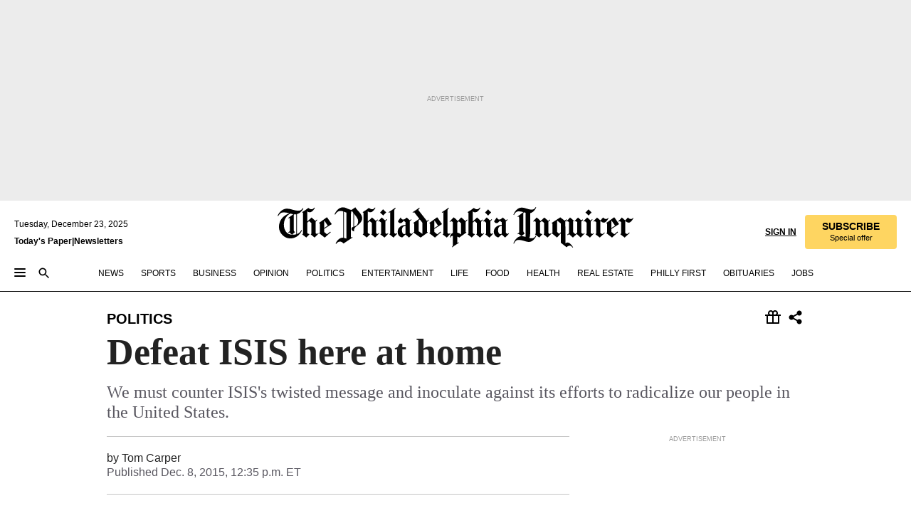

--- FILE ---
content_type: text/html; charset=utf-8
request_url: https://www.inquirer.com/philly/blogs/thinktank/Defeat-ISIS-here-at-home.html
body_size: 37485
content:
<!DOCTYPE html><html lang="en"><head><link rel="preconnect" href="https://media.inquirer.com/"/><link rel="dns-prefetch" href="https://media.inquirer.com"/><link rel="preconnect" href="https://p543.inquirer.com/"/><link rel="dns-prefetch" href="https://p543.inquirer.com"/><link rel="stylesheet" type="text/css" href="https://htlbid.com/v3/inquirer-web.com/htlbid.css"/><script async="" src="https://htlbid.com/v3/inquirer-web.com/htlbid.js"></script><link rel="stylesheet" href="/pf/resources/dist/inquirer-light/css/style.css?d=1131"/><title>Defeat ISIS here at home</title><link rel="apple-touch-icon-precomposed" sizes="57x57" href="https://media.inquirer.com/designimages/apple-touch-icon-57x57-precomposed.png"/><link rel="apple-touch-icon-precomposed" sizes="76x76" href="https://media.inquirer.com/designimages/apple-touch-icon-76x76-precomposed.png"/><link rel="apple-touch-icon-precomposed" sizes="120x120" href="https://media.inquirer.com/designimages/apple-touch-icon-60x60-precomposed@2x.png"/><link rel="apple-touch-icon-precomposed" sizes="152x152" href="https://media.inquirer.com/designimages/apple-touch-icon-76x76-precomposed@2x.png"/><link rel="apple-touch-icon-precomposed" sizes="180x180" href="https://media.inquirer.com/designimages/apple-touch-icon-60x60-precomposed@3x.png"/><link rel="icon" sizes="16x16" href="https://media.inquirer.com/designimages/apple-touch-icon-16x16-precomposed.png"/><link rel="icon" sizes="192x192" href="https://media.inquirer.com/designimages/touch-icon-192x192.png"/><link rel="apple-touch-icon-precomposed" href="https://media.inquirer.com/designimages/apple-touch-icon-precomposed.png"/><link rel="apple-touch-icon" href="https://media.inquirer.com/designimages/apple-touch-icon.png"/><meta name="robots" content="index, follow"/><meta name="googlebot-news" content="index"/><meta name="googlebot" content="index"/><meta name="copyright" content="(c) 2025 The Philadelphia Inquirer, LLC"/><meta name="distribution" content="global"/><meta name="rating" content="general"/><meta name="application-name" content="The Philadelphia Inquirer, LLC"/><meta property="og:site_name" content="Inquirer.com"/><meta name="viewport" content="width=device-width,minimum-scale=1,initial-scale=1,maximum-scale=1"/><meta name="arc_environment" content="fusion"/><meta property="fb:pages" content="6130721655"/><meta name="twitter:site" content="@PhillyInquirer"/><meta name="twitter:creator" content="@PhillyInquirer"/><meta property="og:locale" content="en_US"/><meta name="twitter:card" content="summary_large_image"/><script data-schema="Organization" type="application/ld+json">
        {
          "name": "The Philadelphia Inquirer, LLC",
          "url": "https://www.inquirer.com",
          "logo": "https://www.inquirer.com/pb/resources/dist/images/inquirer-logo-official-v2.svg",
          "sameAs": [
            "https://www.facebook.com/philadelphiainquirer/",
            "https://twitter.com/PhillyInquirer"
          ],
          "@type": "NewsMediaOrganization",
          "@context": "http://schema.org"
        }
      </script><script>
            var pmnAdmin = {};
            var PMNdataLayer = [{
              analytics: {}
            }];
          </script><link rel="canonical" href="https://www.inquirer.com/philly/blogs/thinktank/Defeat-ISIS-here-at-home.html"/><meta property="og:title" content="Defeat ISIS here at home"/><meta property="og:description" content="We must counter ISIS&#x27;s twisted message and inoculate against its efforts to radicalize our people in the United States."/><meta property="og:image"/><meta property="og:image:width" content="0"/><meta property="og:image:height" content="0"/><meta name="twitter:title" content="Defeat ISIS here at home"/><meta name="twitter:description" content="We must counter ISIS&#x27;s twisted message and inoculate against its efforts to radicalize our people in the United States."/><meta name="twitter:image"/><meta name="cXenseParse:title" content="Defeat ISIS here at home"/><meta property="article:section" content="Politics, politics, politics"/><meta name="author" content="Tom Carper"/><meta itemProp="description" name="description" content="We must counter ISIS&#x27;s twisted message and inoculate against its efforts to radicalize our people in the United States."/><meta name="og:url" content="https://www.inquirer.com/philly/blogs/thinktank/Defeat-ISIS-here-at-home.html"/><meta property="article:modified_time" content="2019-04-26T14:13:36-04:00"/><meta name="date" content="2015-12-08T17:35:18Z"/><meta name="article_id" content="WBAFTS6Y5NHMJGZTMD6HRFY36I"/><meta property="og:type" content="article"/><meta property="article:opinion" content="false"/><meta property="vf:unique_id" content="WBAFTS6Y5NHMJGZTMD6HRFY36I"/><meta name="sailthru.tags" content="politics,thinktank"/><meta name="sailthru.author" content="Tom Carper"/><meta name="sailthru.date" content="2015-12-08T17:35:18Z"/><meta name="sailthru.title" content="Defeat ISIS here at home"/><meta name="sailthru.description" content="We must counter ISIS&#x27;s twisted message and inoculate against its efforts to radicalize our people in the United States."/><meta name="sailthru.image.full"/><meta name="sailthru.image.thumb"/><meta name="article-subtype" content="subtype-blog"/><script data-schema="NewsArticle" type="application/ld+json">
    {
      "@context": "http://schema.org",
      "@type": "NewsArticle",
      "mainEntityOfPage": {
        "@type": "WebPage",
        "@id": "https://www.inquirer.com/philly/blogs/thinktank/Defeat-ISIS-here-at-home.html"
      },
      "headline": "Defeat ISIS here at home",
      "thumbnailUrl": "",
      "articleSection": "politics",
      "image": {
        "@type": "ImageObject",
        "url": "https://www.inquirer.com/resizer/_mMWDlY5tyNB8_fDmmbqUOR3y_4=/1200x0/center/middle/www.inquirer.com/resources/images/default-img.jpg",
        "height": 800,
        "width": 1200
      },
      "datePublished": "2015-12-08T12:35:18-05:00",
      "dateModified": "2015-12-08T12:35:18-05:00",
      "author": [{"@type":"Person","name":"Tom Carper"}],
      "isAccessibleForFree": false,
      "hasPart": {
        "@type": "WebPageElement",
        "isAccessibleForFree": false,
        "cssSelector" : ".article-body-paywall"
      },
      "isPartOf": {
        "@type": ["CreativeWork", "Product"],
        "name": "The Philadelphia Inquirer",
        "productID": "inquirer.com:basic"
      },
      "publisher": {
        "@type": "NewsMediaOrganization",
        "name": "The Philadelphia Inquirer",
        "logo": {
          "@type": "ImageObject",
          "url": "https://media.inquirer.com/designimages/inquirer-logo-amp.png",
          "width": 600,
          "height": 60
        }
      },
      "description": "We must counter ISIS's twisted message and inoculate against its efforts to radicalize our people in the United States.",
      "keywords": [
        "articleID/WBAFTS6Y5NHMJGZTMD6HRFY36I",
        "Type/Article",
        "target/Politics/politics/politics",
        "NavLink/politics"
      ],
      "identifier": {
        "@type": "PropertyValue",
        "propertyID": "articleID",
        "value": "WBAFTS6Y5NHMJGZTMD6HRFY36I"
      }
    }
    </script><script src="https://cdn.cookielaw.org/scripttemplates/otSDKStub.js" data-domain-script="c6dea5ec-f3a5-432d-8d99-556d91c9726b" type="text/javascript" charset="UTF-8" data-dLayer-name="PMNdataLayer"></script><script src="https://cdn.speedcurve.com/js/lux.js?id=283407416" defer="" crossorigin="anonymous"></script><script type="application/javascript" id="polyfill-script">if(!Array.prototype.includes||!(window.Object && window.Object.assign)||!window.Promise||!window.Symbol||!window.fetch){document.write('<script type="application/javascript" src="/pf/dist/engine/polyfill.js?d=1131&mxId=00000000" defer=""><\/script>')}</script><script id="fusion-engine-react-script" type="application/javascript" src="/pf/dist/engine/react.js?d=1131&amp;mxId=00000000" defer=""></script><script id="fusion-engine-combinations-script" type="application/javascript" src="/pf/dist/components/combinations/light.js?d=1131&amp;mxId=00000000" defer=""></script>
<script>(window.BOOMR_mq=window.BOOMR_mq||[]).push(["addVar",{"rua.upush":"false","rua.cpush":"false","rua.upre":"false","rua.cpre":"false","rua.uprl":"false","rua.cprl":"false","rua.cprf":"false","rua.trans":"SJ-ca94d3d9-2094-4ae4-a467-9c5684dcb4c6","rua.cook":"false","rua.ims":"false","rua.ufprl":"false","rua.cfprl":"false","rua.isuxp":"false","rua.texp":"norulematch","rua.ceh":"false","rua.ueh":"false","rua.ieh.st":"0"}]);</script>
                              <script>!function(e){var n="https://s.go-mpulse.net/boomerang/";if("False"=="True")e.BOOMR_config=e.BOOMR_config||{},e.BOOMR_config.PageParams=e.BOOMR_config.PageParams||{},e.BOOMR_config.PageParams.pci=!0,n="https://s2.go-mpulse.net/boomerang/";if(window.BOOMR_API_key="PPACB-T4Q7H-SPCW8-FS2AT-3JVSH",function(){function e(){if(!o){var e=document.createElement("script");e.id="boomr-scr-as",e.src=window.BOOMR.url,e.async=!0,i.parentNode.appendChild(e),o=!0}}function t(e){o=!0;var n,t,a,r,d=document,O=window;if(window.BOOMR.snippetMethod=e?"if":"i",t=function(e,n){var t=d.createElement("script");t.id=n||"boomr-if-as",t.src=window.BOOMR.url,BOOMR_lstart=(new Date).getTime(),e=e||d.body,e.appendChild(t)},!window.addEventListener&&window.attachEvent&&navigator.userAgent.match(/MSIE [67]\./))return window.BOOMR.snippetMethod="s",void t(i.parentNode,"boomr-async");a=document.createElement("IFRAME"),a.src="about:blank",a.title="",a.role="presentation",a.loading="eager",r=(a.frameElement||a).style,r.width=0,r.height=0,r.border=0,r.display="none",i.parentNode.appendChild(a);try{O=a.contentWindow,d=O.document.open()}catch(_){n=document.domain,a.src="javascript:var d=document.open();d.domain='"+n+"';void(0);",O=a.contentWindow,d=O.document.open()}if(n)d._boomrl=function(){this.domain=n,t()},d.write("<bo"+"dy onload='document._boomrl();'>");else if(O._boomrl=function(){t()},O.addEventListener)O.addEventListener("load",O._boomrl,!1);else if(O.attachEvent)O.attachEvent("onload",O._boomrl);d.close()}function a(e){window.BOOMR_onload=e&&e.timeStamp||(new Date).getTime()}if(!window.BOOMR||!window.BOOMR.version&&!window.BOOMR.snippetExecuted){window.BOOMR=window.BOOMR||{},window.BOOMR.snippetStart=(new Date).getTime(),window.BOOMR.snippetExecuted=!0,window.BOOMR.snippetVersion=12,window.BOOMR.url=n+"PPACB-T4Q7H-SPCW8-FS2AT-3JVSH";var i=document.currentScript||document.getElementsByTagName("script")[0],o=!1,r=document.createElement("link");if(r.relList&&"function"==typeof r.relList.supports&&r.relList.supports("preload")&&"as"in r)window.BOOMR.snippetMethod="p",r.href=window.BOOMR.url,r.rel="preload",r.as="script",r.addEventListener("load",e),r.addEventListener("error",function(){t(!0)}),setTimeout(function(){if(!o)t(!0)},3e3),BOOMR_lstart=(new Date).getTime(),i.parentNode.appendChild(r);else t(!1);if(window.addEventListener)window.addEventListener("load",a,!1);else if(window.attachEvent)window.attachEvent("onload",a)}}(),"".length>0)if(e&&"performance"in e&&e.performance&&"function"==typeof e.performance.setResourceTimingBufferSize)e.performance.setResourceTimingBufferSize();!function(){if(BOOMR=e.BOOMR||{},BOOMR.plugins=BOOMR.plugins||{},!BOOMR.plugins.AK){var n="false"=="true"?1:0,t="",a="amlkucqxzconi2kki4ua-f-b8d37fe61-clientnsv4-s.akamaihd.net",i="false"=="true"?2:1,o={"ak.v":"39","ak.cp":"689028","ak.ai":parseInt("653835",10),"ak.ol":"0","ak.cr":8,"ak.ipv":4,"ak.proto":"h2","ak.rid":"2bbcf4e9","ak.r":44267,"ak.a2":n,"ak.m":"dscr","ak.n":"ff","ak.bpcip":"3.22.170.0","ak.cport":54992,"ak.gh":"23.192.164.212","ak.quicv":"","ak.tlsv":"tls1.3","ak.0rtt":"","ak.0rtt.ed":"","ak.csrc":"-","ak.acc":"","ak.t":"1766475560","ak.ak":"hOBiQwZUYzCg5VSAfCLimQ==bILexC7uJD5PLYRsfHe+4TjW6lCJw8nPN1Eue2lh1M5dH481J1PeZHs/oibs1j82k6DL0ab0bazVwYYF26vMKD9PP9LCb+CW2HbH25se237HoHjTlx7gBs5wroToFbSHlJYq0dgtP3H5iU4HbegClWDwOFlMb/9oklTRqpG1etgNM6/NxAf5j1Z5+JYc4qDbwR31VpDsKHj2yLO9ZCO9Hwjqvzd6lGTTfpwk3jm6jnC93G3I3ZAXNn7lRWPXTofVgV2JLtrUWmZMUrbbgmy1QMZUONaXuY4RCkP1aRjFV90lmI77oaJzjbOC525LKP3devOpf5AXpN39XSZ9x6axiYQOF3vI1je/imqTt56YAhnasr3pcqhf5spu1cZ+LFxMCZWsKKFaoewk6JaC0ntBcf/weHqcX8GxryxLHrcXTR4=","ak.pv":"122","ak.dpoabenc":"","ak.tf":i};if(""!==t)o["ak.ruds"]=t;var r={i:!1,av:function(n){var t="http.initiator";if(n&&(!n[t]||"spa_hard"===n[t]))o["ak.feo"]=void 0!==e.aFeoApplied?1:0,BOOMR.addVar(o)},rv:function(){var e=["ak.bpcip","ak.cport","ak.cr","ak.csrc","ak.gh","ak.ipv","ak.m","ak.n","ak.ol","ak.proto","ak.quicv","ak.tlsv","ak.0rtt","ak.0rtt.ed","ak.r","ak.acc","ak.t","ak.tf"];BOOMR.removeVar(e)}};BOOMR.plugins.AK={akVars:o,akDNSPreFetchDomain:a,init:function(){if(!r.i){var e=BOOMR.subscribe;e("before_beacon",r.av,null,null),e("onbeacon",r.rv,null,null),r.i=!0}return this},is_complete:function(){return!0}}}}()}(window);</script></head><body><div>
                <script type="text/javascript">
                  function OptanonWrapper() { }
                </script>
              </div><noscript>
          <iframe src="https://www.googletagmanager.com/ns.html?id=GTM-M4NMCHW"
          height="0" width="0" style="display:none;visibility:hidden"></iframe></noscript><div id="fusion-app" class=""><div class="article-body article-body-paywall type-body-text"><a class="sr-only focus:not-sr-only active:not-sr-only hover:not-sr-only" href="#article-body">Skip to content</a><header id="app-bar" class="app-bar header top-0 sticky z-[11]"><div data-ad-name="article/top_banner_masthead" class="text-center container-column
          bg-[#ececec] overflow-hidden py-4 flex-col justify-center items-center flex min-h-[50px] md:min-h-[90px] lg:min-h-[250px]"><div class="type-button absolute z-0"><div class="advertisement-text font-light xxs:leading-5 xs:leading-none text-[9px] text-[#999] tracking-normal uppercase justify-center flex flex-row mb-1">Advertisement</div></div><div class="container-row justify-center w-full z-1"><div class="arcad bg-none my-0 mx-auto min-h-0 min-w-0 ad-responsive text-center "><div class="htlad-web-top_banner_masthead" data-unit="phl.news/politics/article/top_banner" data-targeting="{&quot;position&quot;:&quot;slider&quot;,&quot;position_type&quot;:&quot;slider_section&quot;}"></div></div></div></div><nav class="global-app-bar sticky top-0 border-solid z-[11] inset-x-0 border-b bg-white "><div class="h-[62px] flex flex-col max-w-[1240px] mx-auto px-5 justify-center relative lg:h-[127px] bg-white"><div class="static lg:relative"><div class="transition-all lg:w-[616px] left-0 flex flex-col
        overflow-hidden duration-200 absolute w-full top-16
        lg:left-8 shadow-md lg:top-[128px] h-0"><div class="flex flex-col bg-white space-y-3 p-3 shadow-md inq-dropdown-menu px-7 py-4 "><div class="relative"><input type="text" placeholder="Search" aria-required="false" aria-label="Search" id="search" class="font-grot10 border border-solid border-neutral-dark-gray focus:border-primary-blue active:border-primary-blue w-full px-6 py-3 text-4"/><div class="absolute top-1 right-1"><button class="cursor-pointer p-2 bg-transparent"><svg xmlns="http://www.w3.org/2000/svg" width="20" height="20" viewBox="0 0 24 24"><use href="#search-icon-circle"></use><use href="#search-icon-line"></use></svg></button></div></div></div></div></div><div class="flex flex-row flex-auto"><svg xmlns="http://www.w3.org/2000/svg" class="hidden"><defs><path d="M0 0h24v24H0z" fill="none" id="search-icon-circle"></path><path d="M15.5 14h-.79l-.28-.27C15.41 12.59 16 11.11 16 9.5 16 5.91 13.09 3 9.5 3S3 5.91 3 9.5 5.91 16 9.5 16c1.61 0 3.09-.59 4.23-1.57l.27.28v.79l5 4.99L20.49 19l-4.99-5zm-6 0C7.01 14 5 11.99 5 9.5S7.01 5 9.5 5 14 7.01 14 9.5 11.99 14 9.5 14z" id="search-icon-line"></path></defs></svg><div class="flex-1 flex items-center space-x-2 lg:hidden"><button type="button" role="button" aria-label="Full navigation" aria-haspopup="true" aria-expanded="false" class="flex flex-col h-3 w-4 p-0 rounded
      justify-center items-center group cursor-pointer bg-transparent"><div class="h-0.5 w-4 rounded-full transition ease
      transform duration-300 opacity-100 group-hover:opacity-50  bg-black"></div><div class="h-0.5 w-4 my-[3px] rounded-full
      transition ease transform duration-300 opacity-100 group-hover:opacity-50 bg-black"></div><div class="h-0.5 w-4 rounded-full transition
      ease transform duration-300 opacity-100 group-hover:opacity-50  bg-black"></div></button><button class="cursor-pointer p-2 mt-1 bg-transparent" aria-label="Search" aria-haspopup="true" aria-expanded="false"><svg xmlns="http://www.w3.org/2000/svg" width="20" height="20" viewBox="0 0 24 24"><use href="#search-icon-circle"></use><use href="#search-icon-line"></use></svg></button></div><div class="hidden flex-1 flex-col space-y-1 justify-center lg:flex lg:pt-3"><div class="flex flex-row items-center"><div aria-label="Tuesday, December 23, 2025" class="text-3 mb-1 mr-1">Tuesday, December 23, 2025</div></div><div class="flex gap-1 text-3 font-bold leading-3.5 "><a href="https://eedition.inquirer.com/" id="todayspaper" data-link-type="global-nav" aria-label="Print Copy of Today&#x27;s Paper" role="link" class="no-underline text-black">Today&#x27;s Paper</a>|<a class="no-underline text-black" href="https://www.inquirer.com/newsletters/" data-link-type="global-nav" aria-label="Newsletters" role="link">Newsletters</a></div></div><div class="flex-1 text-center justify-center items-center flex"><a data-link-type="global-nav" aria-label="The Philadelphia Inquirer - Go to homepage link" role="link" class="flex-1 relative w-[140px] sm:w-[325px] lg:w-[500px]" href="/"><div class="absolute left-0 right-0 h-full flex items-center text-black"><svg class="transition-all duration-500 w-[140px] mx-auto opacity-100 sm:opacity-0  w-[140px]" xmlns="http://www.w3.org/2000/svg" viewBox="0 0 1124.32 253.93" fill="currentColor"><path d="M290.15,136.89V155.6s13.26,11.37,18.47,14.68l19.9-16.58,3.32,3.79-36.95,32.68H293l-33.63-26.29v-2.13s4.5-1.18,4.5-2.61V104.67c0-1.66-5-3.55-5-3.55V99l47.37-34.11h2.84l28.18,40.74v1.89ZM292.29,86l-2.13,1.66v43.82l23-14.92Z"></path><path d="M589.13,190.19h-1.42l-23.45-18.95v-2.13s3.08-1.18,3.08-3.55V99.72s-9-8.76-14.92-12.08l-10.66,9V163s5.92,5.45,8.76,5.45a6.3,6.3,0,0,0,4-1.18l1.42,2.61L537.26,190.2h-1.42l-25.11-19.42v-2.13s4.74-1.89,4.74-3.55V93.81s-5.21-5.21-8.53-5.21c-1.89,0-3.55,1.42-5.68,3.32l-2.37-3.08L519.73,66.1h1.42s18.71,12.79,23,22l23.68-22h1.42L592.9,86.71,601.66,78l3.08,3.32L593.61,92.16V162.5s4.74,5.68,9,5.68c2.13,0,4.74-2.61,6.87-4.5l2.61,2.84Z"></path><path d="M770.86,168.34,747.5,190.19h-1.42l-23.45-20.84-8,7.34-3.32-3.55,10.66-9.47V94.51s-6.64-5.68-8.54-5.68-2.61,1.18-4.74,3.08l-2.13-3.08,22-22.74H730l21.32,18v2.37s-3.08,1.42-3.08,3.79V157s8.53,9.24,14,12.32l10.89-9.24V94s-8.05-5.92-9.71-5.92c-1.42,0-2.84,1.18-3.79,1.89l-1.9-2.84L777.8,66.09h1.42l20.61,17.29,6.63-5.92L809.78,81,799.36,91v69.87s7.82,7.34,10.66,7.34c1.9,0,5.45-3.79,7.58-5.68l2.61,2.84-24.16,24.87h-1.42Z"></path><path d="M853.83,190.19h-1.42l-24.63-18.95v-2.13s4.26-1.18,4.26-3.55V97.82s-6.4-6.63-11.84-10.18l-3.79,3.55-2.84-3.08,21.79-22.26h1.42l20.84,18.71,8.76-8.76,3.08,3.32L858.33,90v72.47s5,5.45,9.47,5.45c1.9,0,5-3.08,7.11-5l2.37,3.08ZM845.78,52.1h-2.13s-9.47-10.66-17.76-17.05V32.92a83.15,83.15,0,0,0,17.05-17.76h2.13s8.76,10.42,17.76,17.53v2.13A107.19,107.19,0,0,0,845.78,52.1Z"></path><path d="M940.52,97.58c-6.63,0-12.55-2.37-18.47-8.29H918.5v73s9,6.63,11.6,6.63c1.9,0,10.66-7.58,12.79-9.47l3.08,3.08-30.79,27.71h-1.42l-25.34-19.42v-2.13s3.79-1.89,3.79-3.55V94.75s-6.16-5.45-9-6.39c-1.9,0-3.08,1.42-5.21,3.32l-2.84-2.84L896.48,66.1h1.66l20.37,18,15.63-18h2.13s7.1,8.76,15.87,8.76c5.21,0,10.42-1.18,14.21-7.11l2.84,1.42C964.67,78.87,951.65,97.58,940.52,97.58Z"></path><path d="M986.94,136.89V155.6s13.26,11.37,18.47,14.68l19.89-16.58,3.32,3.79-36.95,32.68h-1.89L956.15,163.9v-2.13s4.5-1.18,4.5-2.61V104.69c0-1.66-5-3.55-5-3.55V99l47.37-34.11h2.84l28.19,40.74v1.89ZM989.07,86l-2.13,1.66v43.82l23-14.92Z"></path><path d="M1095.65,97.58c-6.63,0-12.55-2.37-18.47-8.29h-3.55v73s9,6.63,11.6,6.63c1.9,0,10.66-7.58,12.79-9.47l3.08,3.08-30.79,27.71h-1.42l-25.34-19.42v-2.13s3.79-1.89,3.79-3.55V94.75s-6.16-5.45-9-6.39c-1.9,0-3.08,1.42-5.21,3.32l-2.84-2.84,21.32-22.74h1.66l20.37,18,15.63-18h2.13s7.1,8.76,15.87,8.76c5.21,0,10.42-1.18,14.21-7.11l2.84,1.42C1119.8,78.87,1106.78,97.58,1095.65,97.58Z"></path><path d="M185,26.52V90.23l.24.24,25.82-24.4h1.42l23.68,20.61,8.76-8.76L248,80.76,236.87,92.13v70.34s4.74,5.68,9,5.68c2.37,0,5.68-3.55,7.82-5.68l2.84,2.84-25.11,24.87H230l-22.5-18.71v-2.13s3.08-1.18,3.08-3.55V100s-7.82-8-14.21-12.08L185,97.82v63.71c.47,1.18,5,7.11,12.79,7.11l.47,2.61L179.55,190.2h-1.42l-23.92-18.95v-2.13s4.5-1.89,4.5-3.55V37.67c0-2.84-5.21-3.55-5.21-3.55V31.51c18.71-10.42,37.66-25.58,37.66-25.58h1.66s21.37,19.86,36.47-2.84L233.08,5C206.8,50.67,185,26.52,185,26.52Z"></path><path d="M699.79,227.44l-.26-137.62,10.7-10.44-3.06-3.31-10.69,9.67-28-20.62h-1.53l-52.7,34.37V101a17.82,17.82,0,0,1,4.85,2.36,2.34,2.34,0,0,1,.71.94s0,.05,0,.51v53.74a1.29,1.29,0,0,1-.37,1s-.92,1.22-4.72,2.22v1.53l32.08,27h1.53l22.4-25.46h.51l.26,2.68-.35,55.86,35.23,27.5h1.78s19.3-22.64,36.67,3.06l3-2S723,205.59,699.79,227.44Zm-28.52-69.75-9.42,9.67c-3.29-1.53-13.75-12-13.75-12V86.49l1-.76c4.43,2.37,22.15,17.06,22.15,17.06v54.9Z"></path><path d="M120.33,169.06V44.42C147,38.2,160.78,8.79,160.78,8.79l-4-2.16a27,27,0,0,1-7.5,9.79c-10.35,8-20.07,7.47-36,5a98.05,98.05,0,0,1-11.6-2.69c-5.19-1.4-8.12-2.28-8.12-2.28-17.1-5-24.74-5.63-24.74-5.63-8.67-1-13.82-1-16.8-.63a35.24,35.24,0,0,0-3.82.63c-12.87,3-22.62,10-30,17A76,76,0,0,0,0,54.82l3.77,2A59.7,59.7,0,0,1,7.06,51a44.79,44.79,0,0,1,9.18-10.64,29.7,29.7,0,0,1,8.1-4.87,24.9,24.9,0,0,1,8-1.94c6.88-.63,18,.67,27,2.3,8.15,1.48,14.56,3.27,14.56,3.27C-9.31,70.84,10.7,141.8,10.7,141.8a73.15,73.15,0,0,0,31.5,43.58A69.91,69.91,0,0,0,57,192.54,68.51,68.51,0,0,0,72.56,196a78.56,78.56,0,0,0,16-.19A70.54,70.54,0,0,0,107.82,191a64.8,64.8,0,0,0,9.8-5,84.07,84.07,0,0,0,21.5-19.26,131.28,131.28,0,0,0,13.48-20.66L148.71,144C137,164.43,120.33,169.06,120.33,169.06ZM66.07,158.41l2.8,3,4-2.93L90,173.05a55.29,55.29,0,0,1-13.66-2.2,42.32,42.32,0,0,1-7.63-3,48.84,48.84,0,0,1-12.3-9.1,61.29,61.29,0,0,1-6.08-7.28,55.19,55.19,0,0,1-5.91-10.69,61.74,61.74,0,0,1-3-8.85,72.08,72.08,0,0,1-1.64-8.25,85.79,85.79,0,0,1-.77-12.64s0-4.37.52-9.47a80.83,80.83,0,0,1,1.68-10.51,79.34,79.34,0,0,1,4.58-14.3,76.39,76.39,0,0,1,9.63-16.32A71.79,71.79,0,0,1,79.79,40.74s9.52,2.31,18.06,4L66,68.6l2.79,3,5.63-4.22a2.44,2.44,0,0,1,.33.47,7.82,7.82,0,0,1,.74,1.85s.08.31.19.77a32.74,32.74,0,0,1,.59,3.69c.1,1.07.25,2.53.33,4,.06,1.23.06.82.15,3.73,0,.46.07,1.71.07,3.38,0,3,0,7.23-.08,10.85,0,3.85,0,4,0,4l0,18-.08,29.51v2.83l-10.65,8M102.81,45.7a44.78,44.78,0,0,0,13.53-.48V170.36a58.59,58.59,0,0,1-11.61,2.24c-2.23.28-7.26.48-7.26.48-2.57.18-7.44,0-7.44,0l18.24-16.55a18.12,18.12,0,0,1-6.72-8,11.19,11.19,0,0,1-.4-1.25,10.37,10.37,0,0,1-.26-1.67c0-.54,0-1.05,0-1.44v-.72l0-7.22,0-89"></path><path d="M517.57,180.94,514,178.78a26.53,26.53,0,0,1-6.64,9.79c-9.16,8-17.76,7.47-31.84,5-.69-.12-1.33-.25-2-.39.58-.9,1.15-1.9,1.72-3A35.91,35.91,0,0,0,479,177.89c.45-4.77.54-8.8.54-8.8l.88-32.3.24-39.63V38l1.08-.24c23.61-6.22,35.8-35.63,35.8-35.63L514,0a26.53,26.53,0,0,1-6.64,9.79c-9.16,8-17.76,7.47-31.84,5a78.31,78.31,0,0,1-10.26-2.69c-4.59-1.4-7.19-2.28-7.19-2.28-15.13-5-21.89-5.63-21.89-5.63-7.67-1-12.23-1-14.86-.63a28,28,0,0,0-3.38.63c-11.39,3-20,10-26.51,17a77.9,77.9,0,0,0-16.15,27l3.34,2a62.21,62.21,0,0,1,2.91-5.89,43.31,43.31,0,0,1,8.13-10.64,25.53,25.53,0,0,1,7.17-4.87,20,20,0,0,1,7.1-1.94c6.09-.63,15.9.67,23.85,2.3,4.26.87,8,1.85,10.3,2.51L400.85,59.38,404,62.67l4.79-3.49s3.06,1.31,2.81,27.13l-.1,72.87-1.17.8-9.47,6.9,3.13,3.3,4-2.92,17.51,14.86h0a28.34,28.34,0,0,0-4.1.22A28,28,0,0,0,418,183c-11.39,3-20,10-26.51,17a77.9,77.9,0,0,0-16.15,27l3.34,2a62.21,62.21,0,0,1,2.91-5.89,43.31,43.31,0,0,1,8.13-10.64,25.53,25.53,0,0,1,7.17-4.87,20,20,0,0,1,7.1-1.94c6.09-.63,15.9.67,23.85,2.3,7.21,1.48,12.88,3.27,12.88,3.27,19.31,5.72,30.36,10.41,47,3.24C507,206.12,517.57,180.94,517.57,180.94Zm-92.07,1.14L446.45,165l-4.78-4.31a14.69,14.69,0,0,1-4.21-9.94V37.58l5.69-4.37,2.76.87s2.52.69,6,1.6V170c.13,9.19-.67,14.19-1.14,16.33-10-2.91-14.59-3.36-14.59-3.36a91.37,91.37,0,0,0-10.47-.85Z"></path></svg></div><div class="absolute left-0 right-0 h-full flex items-center text-black"><svg class="transition-all duration-500 sm:w-[325px] mx-auto opacity-0 sm:opacity-100  lg:w-[500px]" xmlns="http://www.w3.org/2000/svg" viewBox="0 0 1249.3 142.76" fill="currentColor"><g><g><path d="M550.35,77V87.48s7.49,6.44,10.34,8.24l11.23-9.29,2,2.1L553.05,107h-1L533,92.12V90.93s2.55-.6,2.55-1.5V58.87c0-1-2.7-2.1-2.7-2.1v-1.2L559.49,36.4H561l15.87,22.92v1Zm1.2-28.77-1.2,1.05V73.85l12.88-8.39ZM594.39,107h-.9L579.86,96.32v-1.2s2.25-.75,2.25-2.1V18.13L582,18l-4.5,2.24-.89-2.09c9.43-5.7,23.66-16,23.66-16l1.35,1.79s-4.79,3.45-4.79,7V91.23s3.29,2.84,5.09,2.84c1,0,2.4-1.2,3.6-2.24l1.64,1.79Zm150,0h-.9L729.66,96.32v-1.2s2.39-.75,2.39-2.1V55a43.15,43.15,0,0,0-6.74-5.7l-2.09,1.95-1.5-1.8L733.85,37h.9l11.68,10.49,5-5,1.64,2-6.14,6.14V91.38s2.7,3,5.25,3c1,0,2.84-1.65,4-2.69l1.35,1.64Zm-4.5-77.74h-1.2a95.73,95.73,0,0,0-10-9.59v-1.2a45.23,45.23,0,0,0,9.58-10h1.2a74,74,0,0,0,10,9.89v1.19a60.87,60.87,0,0,0-9.59,9.74M948.21,107h-.75L934.28,96.32v-1.2s1.65-.75,1.65-2.1V56s-5.1-4.94-8.39-6.74l-6,4.95V91.68s3.29,3,4.94,3a4,4,0,0,0,2.25-.6l.74,1.35L919,107h-.75L904.17,96v-1.2s2.55-1,2.55-1.95V52.73s-2.85-3-4.8-3c-1,0-1.95.9-3.14,2l-1.35-1.8,11.68-12.73h.9s10.49,7.19,12.88,12.28l13.34-12.28H937l13.34,11.53,4.94-4.94,1.8,1.95-6.29,6.14V91.38s2.69,3.14,5.09,3.14c1.2,0,2.7-1.5,3.89-2.55l1.35,1.65Zm102.16-12.28-13,12.28h-.9l-13.18-11.68-4.5,4L1017,97.37l6-5.4V53s-3.75-3.15-4.8-3.15-1.49.75-2.69,1.8l-1.2-1.8,12.43-12.73h.75l12,10v1.34s-1.79.9-1.79,2.1v37.6s4.79,5.24,7.94,7l6.14-5.24V52.88s-4.5-3.45-5.54-3.45c-.75,0-1.5.75-2.1,1.2L1043,49l11.38-11.83h.75l11.54,9.74,3.74-3.45,2,2.1-5.84,5.54v39.4s4.34,4,6,4c1,0,3-2.1,4.19-3.14l1.5,1.49L1064.6,107h-.75ZM1097.11,107h-.75l-13.93-10.63v-1.2s2.39-.75,2.39-2.1V55a47.17,47.17,0,0,0-6.59-5.7l-2.1,1.95-1.64-1.8L1086.77,37h.75l11.68,10.49,5-5,1.79,2-6.29,6.14V91.38s2.85,3,5.4,3c1,0,2.69-1.65,3.89-2.69l1.35,1.64Zm-4.5-77.74h-1.2a95.73,95.73,0,0,0-10-9.59v-1.2a45.23,45.23,0,0,0,9.58-10h1.2a74,74,0,0,0,10,9.89v1.19a68.72,68.72,0,0,0-9.59,9.74m53.33,25.62a14.29,14.29,0,0,1-10.49-4.65h-1.94V91.23S1138.6,95,1140,95c1.2,0,6.14-4.34,7.34-5.39l1.65,1.8L1131.56,107h-.75L1116.58,96v-1.2s2.1-1,2.1-1.95V53.18s-3.45-3-5.1-3.6c-1,0-1.64.9-2.84,2l-1.65-1.65,12-12.73h.9l11.54,10,8.83-10h1.2s3.9,4.94,8.84,4.94c3,0,5.84-.75,8.09-4l1.5.75c-2.55,5.54-9.89,16-16,16M1172,77V87.48s7.49,6.44,10.34,8.24l11.24-9.29,1.79,2.1L1174.7,107h-1l-19-14.83V90.93s2.54-.6,2.54-1.5V58.87c0-1-2.69-2.1-2.69-2.1v-1.2L1181,36.4h1.65l15.88,22.92v1Zm1.2-28.77-1.2,1.05V73.85l12.89-8.39Zm59.92,6.6c-3.74,0-7-1.35-10.33-4.65h-2.1V91.23s5.09,3.74,6.59,3.74c1,0,6-4.34,7.19-5.39l1.8,1.8L1218.89,107h-.75L1203.91,96v-1.2s2.1-1,2.1-1.95V53.18s-3.45-3-5.09-3.6c-1.05,0-1.8.9-3,2l-1.5-1.65,12-12.73h.9l11.39,10,8.84-10h1.19s4,4.94,9,4.94c2.85,0,5.84-.75,7.94-4l1.65.75c-2.55,5.54-9.89,16-16.18,16m-573-2.55V86.73c0,1,2.7,1.8,2.7,1.8v1L638.28,107.1h-.75a29.51,29.51,0,0,0-6.44-3l-.15.15V126l.15.15,4.35-2.1,1,1.65c-13.18,8.69-23.51,16-23.51,16l-.9-1.35s3.14-2.7,3.14-5.09V101.41c-3.44.3-6.74.75-8.54,6.14l-1.34-.3c0-7.34,3.14-13.33,9.88-16.17V53.33s-3.44-3.75-5.54-3.75c-1.35,0-3.3,2.25-4.49,3.45l-1.5-1.5,14.08-15h.9s11.53,7.79,13.48,13.33L644.57,36.7h.75L659.7,49.43,664.94,44l1.65,1.8Zm-15.88,4.79s-5.39-5.09-8.83-7l-4.35,4.35v35.5c4.49,1.35,7.64,2,13,6.59l.15-.15Zm40.9-42.24s12.28,13.63,27-12.13L710,1.65c-8.54,12.73-20.52,1.65-20.52,1.65h-.9a178.85,178.85,0,0,1-21.12,14.38v1.49s2.85.3,2.85,1.95V93c0,1-2.55,2.1-2.55,2.1v1.2L681.27,107H682l10.64-10.63-.3-1.5a8.46,8.46,0,0,1-7.19-4V55l6.44-5.55a54.19,54.19,0,0,1,7.94,6.74v37c0,1.35-1.8,2.1-1.8,2.1v1.2L710.48,107h.75l14.08-14.08-1.5-1.49c-1.19,1.19-3.14,3.14-4.49,3.14-2.4,0-4.94-3.14-4.94-3.14V51.83l6.14-6.44-1.65-1.65-4.94,4.94L700.6,37.15h-.75L685.32,50.78l-.15-.15Zm325.35,113.1c13-12.29,27,13.78,27,13.78l-1.65,1c-9.74-14.38-20.67-1.65-20.67-1.65h-1l-19.77-15.58.15-31.31-.15-1.5h-.15L981.46,107h-.75L962.59,91.83v-.9a6.78,6.78,0,0,0,2.7-1.2.53.53,0,0,0,.15-.6V58.57c0-.3-.45-.45-.45-.45a8.56,8.56,0,0,0-2.7-1.35v-.9L992,36.55h.9l15.73,11.68,6-5.54,1.8,2-6,5.84ZM994.35,88.68V57.82s-9.89-8.39-12.44-9.59l-.6.3v38.8s6,5.84,7.79,6.74Zm-204-51.53c-15.28,15.43-20.07,0-20.07,0h-1.2l-8.84,12.73v.6c1.35,2.55,3.75,6.14,9.29,6.14,4.5,0,8.24-5.84,10.79-8.39l6.59,5.1v9.14c-14.53,1-27.71,9.28-27.71,24.41,0,10.49,6.59,17.53,15,20.07h1l11.54-10.48h.15L798.41,107h.75l13.63-13.18L811.45,92c-1.2,1-2.7,2.4-3.9,2.4-2.55,0-5.84-4-5.84-4V50.48l6-5.84-1.65-1.8-4.34,3.9-10.49-9.59Zm-3.44,28V93.32s-1.5,1.8-5.09,1.8c-4.35,0-7.79-5.84-7.79-14.53s4.34-13.78,12.88-15.43m41-38.2,2,1.2C832.42,21.57,837.81,15,847,15a62.32,62.32,0,0,1,16.32,2.85l-21,15.42,1.8,2,2.7-2c.15,0,1.5,1.2,1.5,15.28v40.9l-6,4.34,1.8,2,2.25-1.65,9.73,8.24c-13.48,0-24.11,13.93-28.16,25.32l2,1.19c2.7-6.74,7.34-13.33,16.63-13.33,12.28,0,26.36,7.19,36.1,7.19,11.53,0,21.27-11.23,25.31-21l-1.94-1.2a14.29,14.29,0,0,1-13.63,9.29,45.9,45.9,0,0,1-8.09-1h-.45a1.13,1.13,0,0,0-.6-.15c1.94-3,2.54-4.94,3.14-9.29.9-7,.9-20.37.9-29.95V21.27c13.33-3,19.92-18.42,20.67-20.07L906,0c-2.4,6-7.49,9.14-14.23,9.14-11.24,0-23.52-7.34-34-7.34-15.58,0-25.31,13.48-29.81,25.16m28.31,75.35,11.69-9.59c-2.7-2.09-5.09-4.49-5.09-7.94V21.12l3.29-2.55a39,39,0,0,0,4.94,1.5v75.5a85,85,0,0,1-.6,9.14,57.4,57.4,0,0,0-14.23-2.4M163.28,77l26.51-16.63v-1L173.91,36.4h-1.64L145.6,55.57v1.2s2.85,1,2.85,2.1V89.43c0,.9-2.55,1.5-2.55,1.5v1.19L164.78,107H166l20.68-18.42-1.8-2.1-11.24,9.29c-2.84-1.8-10.33-8.24-10.33-8.24Zm1.2-28.77,11.68,17.23-12.88,8.39V49.28ZM375.84,107,389,93.32l-1.35-1.64c-1.2,1-3,2.69-4,2.69-2.55,0-5.25-3-5.25-3V50.63l6.3-6.14-1.8-2-4.94,5L366.25,37h-.9L353.22,49.43l1.5,1.8L357,49.28a47.51,47.51,0,0,1,6.6,5.7V93c0,1.35-2.4,2.1-2.4,2.1v1.2L374.94,107Zm-4.5-77.74a60.87,60.87,0,0,1,9.59-9.74V18.28a73.67,73.67,0,0,1-10-9.89h-1.2a45.4,45.4,0,0,1-9.59,10v1.2a96.3,96.3,0,0,1,10,9.59ZM407.45,107h-.9L392.92,96.32v-1.2s2.24-.75,2.24-2.1V18.13L395,18l-4.34,2.24-1.05-2.09c9.44-5.7,23.67-16,23.67-16l1.5,1.79s-4.8,3.45-4.8,7V91.23s3.15,2.84,4.95,2.84c1,0,2.39-1.2,3.59-2.24l1.65,1.79ZM104.11,14.83v35.8l.15.15,14.53-13.63h.75l13.33,11.53,4.94-4.94,1.65,1.65-6.14,6.44V91.38s2.55,3.14,4.94,3.14c1.35,0,3.3-2,4.5-3.14l1.49,1.49L130.17,107h-.75L116.69,96.47v-1.2s1.8-.75,1.8-2.1v-37a54.19,54.19,0,0,0-7.94-6.74L104.11,55v35.8a8.46,8.46,0,0,0,7.19,4l.3,1.5L101,107h-.75L86.73,96.32v-1.2s2.55-1.05,2.55-2.1V21.12c0-1.65-2.85-1.95-2.85-1.95V17.68A178.85,178.85,0,0,0,107.55,3.3h.9s12,11.08,20.52-1.65l2.1,1.05c-14.68,25.76-27,12.13-27,12.13m212.56,0v35.8l.15.15,14.53-13.63h.75l13.33,11.53,4.94-4.94,1.8,1.65-6.29,6.44V91.38s2.55,3.14,5.09,3.14c1.2,0,3.15-2,4.35-3.14L357,92.87,342.73,107H342L329.25,96.32v-1.2s1.8-.6,1.8-2v-37a61.18,61.18,0,0,0-7.94-6.89L316.67,55v35.8a8.48,8.48,0,0,0,7.19,4l.3,1.5L313.52,107h-.75L299.29,96.32v-1.2s2.55-1.2,2.55-2.1V21.12c0-1.65-2.85-1.95-2.85-1.95V17.68A178.85,178.85,0,0,0,320.11,3.3h.9s12.14,11.08,20.53-1.65l2.09,1.05c-14.68,25.76-27,12.13-27,12.13M452.83,37.15c-15.28,15.43-20.07,0-20.07,0h-1.2l-9,12.73v.6c1.5,2.55,3.9,6.14,9.29,6.14,4.65,0,8.24-5.84,10.79-8.39l6.74,5.1v9.14c-14.68,1-27.71,9.28-27.71,24.41A20.22,20.22,0,0,0,436.51,107h1.19l11.39-10.48h.3L460.77,107h.9l13.48-13.18L473.81,92c-1.2,1-2.55,2.4-3.75,2.4-2.55,0-5.84-4-5.84-4V50.48l6-5.84-1.8-1.8-4.19,3.9-10.64-9.59Zm-3.44,28V93.32a7.25,7.25,0,0,1-5.24,1.8c-4.2,0-7.64-5.84-7.64-14.53s4.34-13.78,12.88-15.43m-192,42.39,4.49-2.54,1.2,2.09-31.6,21.28c-4.05-5.1-8.39-6.9-12.29-6.9-5.84,0-10.78,3.9-13.18,8.09-.6-.3-2.1-1-2.25-1.19.9-2.25,9.44-22,26.82-20.53V15.13a34.09,34.09,0,0,0-9.59-1.5c-12.88,0-18.13,12-18.58,13.48l-2.54-1.94C205.37,13.93,214.81.9,229.49.9c10.63,0,18.27,7.79,30,9.14l13-8.84h1c2.09,7.79,23.52,21.27,23.52,38.05,0,13.48-13.64,23.51-22.47,30-4.5,3.29-6.15,8.23-6.15,13.48a8.36,8.36,0,0,0,.3,2.39l-.89.6c-.9-.3-8.39-3.14-8.39-9.28,0-3.75,2.84-5.85,6.74-7V21.12c-1.95-2.84-3.15-4.64-4.8-7.49-1.34.45-2.84,2.4-3.29,5.39a92.7,92.7,0,0,0-.75,12.59Zm-24.57.9,8.69,2.4V19.62L232.78,16Zm49.89-59.17c0-9.28-8.84-18.57-14.24-25.76V68.76c10.19-3,14.24-9.44,14.24-19.48M67.71,95c.9-.3,9.43-2.55,16-14.08l2.09,1.2C77.29,99,64.11,110.4,43.89,110.4c-20.67,0-39.1-19.47-39.1-39.55,0-12.88,3.9-36.4,36.85-49-1.2-.3-12-3.15-21.42-3.15-8.69,0-14.38,5.7-18.12,13.19L0,30.71C5.39,17.38,17.83,5.54,33,5.54c13.18,0,25.76,7.34,38.94,7.34,7.94,0,13.33-2.84,16.33-9.28l2.25,1.34c-.6,1.35-7.79,16.18-22.77,19.93ZM37.15,89l6-4.35V47.93c0-1.49,0-8.38-1.2-10L38.8,40.15,37.15,38.5l18-13.33L44.94,22.92C29.51,30.26,22,46,22,62.17c0,19.92,11.23,35.05,28.61,35.05L41,89.13,38.8,90.78ZM57.82,25.62l-1,.89V81.34c0,3,1.95,5.09,4.2,6.59L50.63,97.22c2.25.15,2.7.15,3.75.15a40.45,40.45,0,0,0,11.08-1.65V25.32a19,19,0,0,1-4.49.44,21.56,21.56,0,0,1-3.15-.14m417.33-5.4L479.5,18l18.12,23.36L476.5,55.57v1.2c1.65,0,3,.6,3,2.1V86.73c0,.9-1.35,1.65-2.85,1.65v1.2l25.17,17.52h.75l24.56-17.52v-1.2c-1.2,0-2.69-1-2.69-1.95V52.88l6.89-7.19L529.68,44l-5.24,5.24-30-38.49c0-3.6,4.79-6.9,4.79-6.9l-1.5-1.79s-14.23,10.33-23.67,16Zm33.41,35.2v39l-13.18-9.29V46.59l4-3Z"></path></g></g></svg></div></a></div><div class="flex-1 flex items-center justify-end lg:pt-3"><div class="text-right"><div class="w-full font-grot10"><a aria-haspopup="true" aria-expanded="false" aria-label="Signin/Signup" data-link-type="global-nav" class="cursor-pointer font-bold uppercase lg:hidden text-3 grid justify-end flex-wrap sm:flex leading-3.5"><span class="inline-block whitespace-nowrap">Sign In / </span><span class="inline-block whitespace-nowrap">Sign Up</span></a><div class="subscribe-btn w-full flex-row items-center space-x-3 lg:flex hidden"><a class="cursor-pointer font-bold text-3 text-neutral-black hidden lg:inline transition-all duration-500 ease-in-out opacity-1 auth0-log-in login-btn sign-in align-middle uppercase underline xxl:text-3.5" role="link" aria-label="Sign in" data-link-type="global-nav">Sign in</a><a class="subscribe no-underline" role="link" aria-label="Subscribe" data-link-type="global-nav" href="https://www.inquirer.com/subscribe_today/"><button class="transition-all duration-300 ease-out rounded cursor-pointer font-grot10 py-2 px-6 text-neutral-black signup-wrapper hidden lg:inline-block relative whitespace-no-wrap text-[.875rem] uppercase bg-[#fed561] border border-[#fed561] test-subscribe-btn leading-4 overflow-hidden" data-link-type="global-nav" style="background-color:#fed561;border-color:#fed561;color:#000000" role="button"><b>SUBSCRIBE</b><div class="transition-all text-[11px] duration-[250ms] ease-in-out offer-language font-light normal-case
                        tracking-normal overflow-hidden ">Special offer</div></button></a></div></div><div class="static lg:relative z-1"><div class="transition-all left-0 lg:left-auto lg:right-0 flex overflow-hidden duration-200 absolute w-full top-16 justify-center bg-white  lg:w-auto lg:top-0 shadow-md  h-0"><div class="w-full sm:w-[400px] lg:w-[254px]"><div class="flex flex-col justify-center items-center shadow-none inq-dropdown-menu p-3 pb-5 sm:mx-auto "><div class="flex justify-center items-center space-x-2"><svg xmlns="http://www.w3.org/2000/svg" width="12" height="12" viewBox="0 0 12 12" version="1.1"><g stroke="none" stroke-width="1" fill="none" fill-rule="evenodd"><g id="tooltip"><circle fill="#1A6AFF" cx="6" cy="6" r="6"></circle><rect fill="#FFFFFF" x="5.25" y="2" width="1.5" height="5"></rect><rect fill="#FFFFFF" x="5.25" y="8" width="1.5" height="1.5"></rect></g></g></svg><div class="text-2.5 info-link" role="link" aria-label="Keep reading by creating a &lt;b&gt;free&lt;/b&gt; account or signing in.">Keep reading by creating a <b>free</b> account or signing in.</div></div><button aria-label="Sign in/Sign up" class="inq-button-ds cursor-pointer font-grot10 !normal-case !text-md !leading-5 min-h-[40px] px-6 py-2.5 !font-medium 
    text-white inline-flex 
    justify-center items-center text-center 
    not-italic rounded 
    box-border focus:ring-4 
    transition-all duration-300 ease-out bg-blue-mid hover:bg-blue-dark focus:ring-blue-dark auth0-log-in login-btn w-full sm:w-auto sm:min-w-[190px] lg:min-w-0 my-2" data-link-type="global-nav">Sign in/Sign up</button><form class="flex justify-center items-center w-full sm:w-auto " action="https://www.inquirer.com/subscribe_today/"><button aria-label="Subscribe" class="inq-button-ds cursor-pointer font-grot10 !normal-case !text-md !leading-5 min-h-[40px] px-6 py-2.5 !font-medium 
    text-white inline-flex 
    justify-center items-center text-center 
    not-italic rounded 
    box-border focus:ring-4 
    transition-all duration-300 ease-out inq-button-ds--secondary bg-transparent hover:bg-transparent !border !border-solid !text-black border-black hover:border-gray-mid-neutral
      focus:!bg-white focus:ring-4 focus:ring-silversand
      active:ring-0 active:!bg-gray-mid-neutral active:!text-white lg:!hidden w-full sm:w-auto sm:min-w-[190px] lg:min-w-0 my-2" data-link-type="global-nav">Subscribe</button></form><form class="flex justify-center items-center w-full sm:w-auto lg:hidden" action="https://www.inquirer.com/donate/"><button aria-label="Support local news" class="inq-button-ds cursor-pointer font-grot10 !normal-case !text-md !leading-5 min-h-[40px] px-6 py-2.5 !font-medium 
    text-white inline-flex 
    justify-center items-center text-center 
    not-italic rounded 
    box-border focus:ring-4 
    transition-all duration-300 ease-out inq-button-ds--secondary bg-transparent hover:bg-transparent !border !border-solid !text-black border-black hover:border-gray-mid-neutral
      focus:!bg-white focus:ring-4 focus:ring-silversand
      active:ring-0 active:!bg-gray-mid-neutral active:!text-white support-local-news-btn w-full sm:w-auto sm:min-w-[190px] lg:min-w-0 my-2" data-link-type="global-nav">Support local news</button></form><a href="#" aria-label="Sign out" class="inq-button-ds cursor-pointer font-grot10 !normal-case !text-md !leading-5 inq-button-ds--link decoration-1 underline-offset-1 text-black h-auto text-center mt-2 hidden logout-btn" data-link-type="global-nav">Sign out</a></div></div></div></div></div></div></div><div class="flex transition-all duration-250 flex-row h-0 overflow-hidden items-center lg:h-[52px]"><div class="flex-1 lg:flex items-center space-x-2 hidden "><button type="button" role="button" aria-label="Full navigation" aria-haspopup="true" aria-expanded="false" class="flex flex-col h-3 w-4 p-0 rounded
      justify-center items-center group cursor-pointer bg-white"><div class="h-0.5 w-4 rounded-full transition ease
      transform duration-300 opacity-100 group-hover:opacity-50  bg-black"></div><div class="h-0.5 w-4 my-[3px] rounded-full
      transition ease transform duration-300 opacity-100 group-hover:opacity-50 bg-black"></div><div class="h-0.5 w-4 rounded-full transition
      ease transform duration-300 opacity-100 group-hover:opacity-50  bg-black"></div></button><button class="cursor-pointer p-2 mt-1 bg-transparent" aria-label="Search" aria-haspopup="true" aria-expanded="false"><svg xmlns="http://www.w3.org/2000/svg" width="20" height="20" viewBox="0 0 24 24"><use href="#search-icon-circle"></use><use href="#search-icon-line"></use></svg></button></div><div class="flex overflow-hidden items-center"><div class="flex-wrap justify-center flex overflow-hidden h-4 transition-all duration-500 ease-in-out"><a data-link-type="header-nav-main" aria-label="News" role="link" class="uppercase no-underline text-black cursor-pointer text-3 mx-6" href="/news/">News</a><a data-link-type="header-nav-main" aria-label="Sports" role="link" class="uppercase no-underline text-black cursor-pointer text-3 mr-6" href="/sports/">Sports</a><a data-link-type="header-nav-main" aria-label="Business" role="link" class="uppercase no-underline text-black cursor-pointer text-3 mr-6" href="/business/">Business</a><a data-link-type="header-nav-main" aria-label="Opinion" role="link" class="uppercase no-underline text-black cursor-pointer text-3 mr-6" href="/opinion/">Opinion</a><a data-link-type="header-nav-main" aria-label="Politics" role="link" class="uppercase no-underline text-black cursor-pointer text-3 mr-6" href="/politics/">Politics</a><a data-link-type="header-nav-main" aria-label="Entertainment" role="link" class="uppercase no-underline text-black cursor-pointer text-3 mr-6" href="/entertainment/">Entertainment</a><a data-link-type="header-nav-main" aria-label="Life" role="link" class="uppercase no-underline text-black cursor-pointer text-3 mr-6" href="/life/">Life</a><a data-link-type="header-nav-main" aria-label="Food" role="link" class="uppercase no-underline text-black cursor-pointer text-3 mr-6" href="/food/">Food</a><a data-link-type="header-nav-main" aria-label="Health" role="link" class="uppercase no-underline text-black cursor-pointer text-3 mr-6" href="/health/">Health</a><a data-link-type="header-nav-main" aria-label="Real Estate" role="link" class="uppercase no-underline text-black cursor-pointer text-3 mr-6" href="/real-estate/">Real Estate</a><a data-link-type="header-nav-main" aria-label="Philly First" role="link" class="uppercase no-underline text-black cursor-pointer text-3 mr-6" href="/philly-first/">Philly First</a><a data-link-type="header-nav-main" aria-label="Obituaries" role="link" class="uppercase no-underline text-black cursor-pointer text-3 mr-6" href="/obituaries/">Obituaries</a><a data-link-type="header-nav-main" aria-label="Jobs" role="link" class="uppercase no-underline text-black cursor-pointer text-3 mr-6" href="/jobs/">Jobs</a></div></div><div class="flex-1"></div></div></div></nav><nav class="global-app-bar !h-[63px] fixed top-0 z-[11] border-solid inset-x-0 transition-all duration-500 mx-auto box-border invisible opacity-0 duration-100 border-b bg-white "><div class="app-bar-wrapper !h-[62px] bg-white flex flex-col max-w-[1240px] mx-auto px-5 justify-center relative inset-x-0 bg-white"><div class="static lg:relative"><div class="transition-all lg:w-[616px] left-0 flex flex-col
        overflow-hidden duration-200 absolute w-full top-16
        lg:left-8 shadow-md lg:top-16 h-0"><div class="flex flex-col bg-white space-y-3 p-3 shadow-md inq-dropdown-menu px-7 py-4 static"><div class="relative"><input type="text" placeholder="Search" aria-required="false" aria-label="Search" id="search" class="font-grot10 border border-solid border-neutral-dark-gray focus:border-primary-blue active:border-primary-blue w-full px-6 py-3 text-4"/><div class="absolute top-1 right-1"><button class="cursor-pointer p-2 bg-transparent"><svg xmlns="http://www.w3.org/2000/svg" width="20" height="20" viewBox="0 0 24 24"><use href="#search-icon-circle"></use><use href="#search-icon-line"></use></svg></button></div></div></div></div></div><div class="flex flex-row flex-auto"><svg xmlns="http://www.w3.org/2000/svg" class="hidden"><defs><path d="M0 0h24v24H0z" fill="none" id="search-icon-circle"></path><path d="M15.5 14h-.79l-.28-.27C15.41 12.59 16 11.11 16 9.5 16 5.91 13.09 3 9.5 3S3 5.91 3 9.5 5.91 16 9.5 16c1.61 0 3.09-.59 4.23-1.57l.27.28v.79l5 4.99L20.49 19l-4.99-5zm-6 0C7.01 14 5 11.99 5 9.5S7.01 5 9.5 5 14 7.01 14 9.5 11.99 14 9.5 14z" id="search-icon-line"></path></defs></svg><div class="flex-1 flex items-center space-x-2"><button type="button" role="button" aria-label="Full navigation" aria-haspopup="true" aria-expanded="false" class="flex flex-col h-3 w-4 p-0 rounded
      justify-center items-center group cursor-pointer bg-transparent"><div class="h-0.5 w-4 rounded-full transition ease
      transform duration-300 opacity-100 group-hover:opacity-50  bg-black"></div><div class="h-0.5 w-4 my-[3px] rounded-full
      transition ease transform duration-300 opacity-100 group-hover:opacity-50 bg-black"></div><div class="h-0.5 w-4 rounded-full transition
      ease transform duration-300 opacity-100 group-hover:opacity-50  bg-black"></div></button><button class="cursor-pointer p-2 mt-1 bg-transparent" aria-label="Search" aria-haspopup="true" aria-expanded="false"><svg xmlns="http://www.w3.org/2000/svg" width="20" height="20" viewBox="0 0 24 24"><use href="#search-icon-circle"></use><use href="#search-icon-line"></use></svg></button></div><div class="flex-1 text-center justify-center items-center flex"><a data-link-type="global-nav" aria-label="The Philadelphia Inquirer - Go to homepage link" role="link" class="flex-1 relative w-[140px] sm:w-[325px] lg:w-[500px]" href="/"><div class="absolute left-0 right-0 h-full flex items-center text-black"><svg class="transition-all duration-500 w-[140px] mx-auto opacity-100 sm:opacity-0  w-[140px]" xmlns="http://www.w3.org/2000/svg" viewBox="0 0 1124.32 253.93" fill="currentColor"><path d="M290.15,136.89V155.6s13.26,11.37,18.47,14.68l19.9-16.58,3.32,3.79-36.95,32.68H293l-33.63-26.29v-2.13s4.5-1.18,4.5-2.61V104.67c0-1.66-5-3.55-5-3.55V99l47.37-34.11h2.84l28.18,40.74v1.89ZM292.29,86l-2.13,1.66v43.82l23-14.92Z"></path><path d="M589.13,190.19h-1.42l-23.45-18.95v-2.13s3.08-1.18,3.08-3.55V99.72s-9-8.76-14.92-12.08l-10.66,9V163s5.92,5.45,8.76,5.45a6.3,6.3,0,0,0,4-1.18l1.42,2.61L537.26,190.2h-1.42l-25.11-19.42v-2.13s4.74-1.89,4.74-3.55V93.81s-5.21-5.21-8.53-5.21c-1.89,0-3.55,1.42-5.68,3.32l-2.37-3.08L519.73,66.1h1.42s18.71,12.79,23,22l23.68-22h1.42L592.9,86.71,601.66,78l3.08,3.32L593.61,92.16V162.5s4.74,5.68,9,5.68c2.13,0,4.74-2.61,6.87-4.5l2.61,2.84Z"></path><path d="M770.86,168.34,747.5,190.19h-1.42l-23.45-20.84-8,7.34-3.32-3.55,10.66-9.47V94.51s-6.64-5.68-8.54-5.68-2.61,1.18-4.74,3.08l-2.13-3.08,22-22.74H730l21.32,18v2.37s-3.08,1.42-3.08,3.79V157s8.53,9.24,14,12.32l10.89-9.24V94s-8.05-5.92-9.71-5.92c-1.42,0-2.84,1.18-3.79,1.89l-1.9-2.84L777.8,66.09h1.42l20.61,17.29,6.63-5.92L809.78,81,799.36,91v69.87s7.82,7.34,10.66,7.34c1.9,0,5.45-3.79,7.58-5.68l2.61,2.84-24.16,24.87h-1.42Z"></path><path d="M853.83,190.19h-1.42l-24.63-18.95v-2.13s4.26-1.18,4.26-3.55V97.82s-6.4-6.63-11.84-10.18l-3.79,3.55-2.84-3.08,21.79-22.26h1.42l20.84,18.71,8.76-8.76,3.08,3.32L858.33,90v72.47s5,5.45,9.47,5.45c1.9,0,5-3.08,7.11-5l2.37,3.08ZM845.78,52.1h-2.13s-9.47-10.66-17.76-17.05V32.92a83.15,83.15,0,0,0,17.05-17.76h2.13s8.76,10.42,17.76,17.53v2.13A107.19,107.19,0,0,0,845.78,52.1Z"></path><path d="M940.52,97.58c-6.63,0-12.55-2.37-18.47-8.29H918.5v73s9,6.63,11.6,6.63c1.9,0,10.66-7.58,12.79-9.47l3.08,3.08-30.79,27.71h-1.42l-25.34-19.42v-2.13s3.79-1.89,3.79-3.55V94.75s-6.16-5.45-9-6.39c-1.9,0-3.08,1.42-5.21,3.32l-2.84-2.84L896.48,66.1h1.66l20.37,18,15.63-18h2.13s7.1,8.76,15.87,8.76c5.21,0,10.42-1.18,14.21-7.11l2.84,1.42C964.67,78.87,951.65,97.58,940.52,97.58Z"></path><path d="M986.94,136.89V155.6s13.26,11.37,18.47,14.68l19.89-16.58,3.32,3.79-36.95,32.68h-1.89L956.15,163.9v-2.13s4.5-1.18,4.5-2.61V104.69c0-1.66-5-3.55-5-3.55V99l47.37-34.11h2.84l28.19,40.74v1.89ZM989.07,86l-2.13,1.66v43.82l23-14.92Z"></path><path d="M1095.65,97.58c-6.63,0-12.55-2.37-18.47-8.29h-3.55v73s9,6.63,11.6,6.63c1.9,0,10.66-7.58,12.79-9.47l3.08,3.08-30.79,27.71h-1.42l-25.34-19.42v-2.13s3.79-1.89,3.79-3.55V94.75s-6.16-5.45-9-6.39c-1.9,0-3.08,1.42-5.21,3.32l-2.84-2.84,21.32-22.74h1.66l20.37,18,15.63-18h2.13s7.1,8.76,15.87,8.76c5.21,0,10.42-1.18,14.21-7.11l2.84,1.42C1119.8,78.87,1106.78,97.58,1095.65,97.58Z"></path><path d="M185,26.52V90.23l.24.24,25.82-24.4h1.42l23.68,20.61,8.76-8.76L248,80.76,236.87,92.13v70.34s4.74,5.68,9,5.68c2.37,0,5.68-3.55,7.82-5.68l2.84,2.84-25.11,24.87H230l-22.5-18.71v-2.13s3.08-1.18,3.08-3.55V100s-7.82-8-14.21-12.08L185,97.82v63.71c.47,1.18,5,7.11,12.79,7.11l.47,2.61L179.55,190.2h-1.42l-23.92-18.95v-2.13s4.5-1.89,4.5-3.55V37.67c0-2.84-5.21-3.55-5.21-3.55V31.51c18.71-10.42,37.66-25.58,37.66-25.58h1.66s21.37,19.86,36.47-2.84L233.08,5C206.8,50.67,185,26.52,185,26.52Z"></path><path d="M699.79,227.44l-.26-137.62,10.7-10.44-3.06-3.31-10.69,9.67-28-20.62h-1.53l-52.7,34.37V101a17.82,17.82,0,0,1,4.85,2.36,2.34,2.34,0,0,1,.71.94s0,.05,0,.51v53.74a1.29,1.29,0,0,1-.37,1s-.92,1.22-4.72,2.22v1.53l32.08,27h1.53l22.4-25.46h.51l.26,2.68-.35,55.86,35.23,27.5h1.78s19.3-22.64,36.67,3.06l3-2S723,205.59,699.79,227.44Zm-28.52-69.75-9.42,9.67c-3.29-1.53-13.75-12-13.75-12V86.49l1-.76c4.43,2.37,22.15,17.06,22.15,17.06v54.9Z"></path><path d="M120.33,169.06V44.42C147,38.2,160.78,8.79,160.78,8.79l-4-2.16a27,27,0,0,1-7.5,9.79c-10.35,8-20.07,7.47-36,5a98.05,98.05,0,0,1-11.6-2.69c-5.19-1.4-8.12-2.28-8.12-2.28-17.1-5-24.74-5.63-24.74-5.63-8.67-1-13.82-1-16.8-.63a35.24,35.24,0,0,0-3.82.63c-12.87,3-22.62,10-30,17A76,76,0,0,0,0,54.82l3.77,2A59.7,59.7,0,0,1,7.06,51a44.79,44.79,0,0,1,9.18-10.64,29.7,29.7,0,0,1,8.1-4.87,24.9,24.9,0,0,1,8-1.94c6.88-.63,18,.67,27,2.3,8.15,1.48,14.56,3.27,14.56,3.27C-9.31,70.84,10.7,141.8,10.7,141.8a73.15,73.15,0,0,0,31.5,43.58A69.91,69.91,0,0,0,57,192.54,68.51,68.51,0,0,0,72.56,196a78.56,78.56,0,0,0,16-.19A70.54,70.54,0,0,0,107.82,191a64.8,64.8,0,0,0,9.8-5,84.07,84.07,0,0,0,21.5-19.26,131.28,131.28,0,0,0,13.48-20.66L148.71,144C137,164.43,120.33,169.06,120.33,169.06ZM66.07,158.41l2.8,3,4-2.93L90,173.05a55.29,55.29,0,0,1-13.66-2.2,42.32,42.32,0,0,1-7.63-3,48.84,48.84,0,0,1-12.3-9.1,61.29,61.29,0,0,1-6.08-7.28,55.19,55.19,0,0,1-5.91-10.69,61.74,61.74,0,0,1-3-8.85,72.08,72.08,0,0,1-1.64-8.25,85.79,85.79,0,0,1-.77-12.64s0-4.37.52-9.47a80.83,80.83,0,0,1,1.68-10.51,79.34,79.34,0,0,1,4.58-14.3,76.39,76.39,0,0,1,9.63-16.32A71.79,71.79,0,0,1,79.79,40.74s9.52,2.31,18.06,4L66,68.6l2.79,3,5.63-4.22a2.44,2.44,0,0,1,.33.47,7.82,7.82,0,0,1,.74,1.85s.08.31.19.77a32.74,32.74,0,0,1,.59,3.69c.1,1.07.25,2.53.33,4,.06,1.23.06.82.15,3.73,0,.46.07,1.71.07,3.38,0,3,0,7.23-.08,10.85,0,3.85,0,4,0,4l0,18-.08,29.51v2.83l-10.65,8M102.81,45.7a44.78,44.78,0,0,0,13.53-.48V170.36a58.59,58.59,0,0,1-11.61,2.24c-2.23.28-7.26.48-7.26.48-2.57.18-7.44,0-7.44,0l18.24-16.55a18.12,18.12,0,0,1-6.72-8,11.19,11.19,0,0,1-.4-1.25,10.37,10.37,0,0,1-.26-1.67c0-.54,0-1.05,0-1.44v-.72l0-7.22,0-89"></path><path d="M517.57,180.94,514,178.78a26.53,26.53,0,0,1-6.64,9.79c-9.16,8-17.76,7.47-31.84,5-.69-.12-1.33-.25-2-.39.58-.9,1.15-1.9,1.72-3A35.91,35.91,0,0,0,479,177.89c.45-4.77.54-8.8.54-8.8l.88-32.3.24-39.63V38l1.08-.24c23.61-6.22,35.8-35.63,35.8-35.63L514,0a26.53,26.53,0,0,1-6.64,9.79c-9.16,8-17.76,7.47-31.84,5a78.31,78.31,0,0,1-10.26-2.69c-4.59-1.4-7.19-2.28-7.19-2.28-15.13-5-21.89-5.63-21.89-5.63-7.67-1-12.23-1-14.86-.63a28,28,0,0,0-3.38.63c-11.39,3-20,10-26.51,17a77.9,77.9,0,0,0-16.15,27l3.34,2a62.21,62.21,0,0,1,2.91-5.89,43.31,43.31,0,0,1,8.13-10.64,25.53,25.53,0,0,1,7.17-4.87,20,20,0,0,1,7.1-1.94c6.09-.63,15.9.67,23.85,2.3,4.26.87,8,1.85,10.3,2.51L400.85,59.38,404,62.67l4.79-3.49s3.06,1.31,2.81,27.13l-.1,72.87-1.17.8-9.47,6.9,3.13,3.3,4-2.92,17.51,14.86h0a28.34,28.34,0,0,0-4.1.22A28,28,0,0,0,418,183c-11.39,3-20,10-26.51,17a77.9,77.9,0,0,0-16.15,27l3.34,2a62.21,62.21,0,0,1,2.91-5.89,43.31,43.31,0,0,1,8.13-10.64,25.53,25.53,0,0,1,7.17-4.87,20,20,0,0,1,7.1-1.94c6.09-.63,15.9.67,23.85,2.3,7.21,1.48,12.88,3.27,12.88,3.27,19.31,5.72,30.36,10.41,47,3.24C507,206.12,517.57,180.94,517.57,180.94Zm-92.07,1.14L446.45,165l-4.78-4.31a14.69,14.69,0,0,1-4.21-9.94V37.58l5.69-4.37,2.76.87s2.52.69,6,1.6V170c.13,9.19-.67,14.19-1.14,16.33-10-2.91-14.59-3.36-14.59-3.36a91.37,91.37,0,0,0-10.47-.85Z"></path></svg></div><div class="absolute left-0 right-0 h-full flex items-center text-black"><svg class="transition-all duration-500 sm:w-[325px] mx-auto opacity-0 sm:opacity-100  lg:w-[325px]" xmlns="http://www.w3.org/2000/svg" viewBox="0 0 1249.3 142.76" fill="currentColor"><g><g><path d="M550.35,77V87.48s7.49,6.44,10.34,8.24l11.23-9.29,2,2.1L553.05,107h-1L533,92.12V90.93s2.55-.6,2.55-1.5V58.87c0-1-2.7-2.1-2.7-2.1v-1.2L559.49,36.4H561l15.87,22.92v1Zm1.2-28.77-1.2,1.05V73.85l12.88-8.39ZM594.39,107h-.9L579.86,96.32v-1.2s2.25-.75,2.25-2.1V18.13L582,18l-4.5,2.24-.89-2.09c9.43-5.7,23.66-16,23.66-16l1.35,1.79s-4.79,3.45-4.79,7V91.23s3.29,2.84,5.09,2.84c1,0,2.4-1.2,3.6-2.24l1.64,1.79Zm150,0h-.9L729.66,96.32v-1.2s2.39-.75,2.39-2.1V55a43.15,43.15,0,0,0-6.74-5.7l-2.09,1.95-1.5-1.8L733.85,37h.9l11.68,10.49,5-5,1.64,2-6.14,6.14V91.38s2.7,3,5.25,3c1,0,2.84-1.65,4-2.69l1.35,1.64Zm-4.5-77.74h-1.2a95.73,95.73,0,0,0-10-9.59v-1.2a45.23,45.23,0,0,0,9.58-10h1.2a74,74,0,0,0,10,9.89v1.19a60.87,60.87,0,0,0-9.59,9.74M948.21,107h-.75L934.28,96.32v-1.2s1.65-.75,1.65-2.1V56s-5.1-4.94-8.39-6.74l-6,4.95V91.68s3.29,3,4.94,3a4,4,0,0,0,2.25-.6l.74,1.35L919,107h-.75L904.17,96v-1.2s2.55-1,2.55-1.95V52.73s-2.85-3-4.8-3c-1,0-1.95.9-3.14,2l-1.35-1.8,11.68-12.73h.9s10.49,7.19,12.88,12.28l13.34-12.28H937l13.34,11.53,4.94-4.94,1.8,1.95-6.29,6.14V91.38s2.69,3.14,5.09,3.14c1.2,0,2.7-1.5,3.89-2.55l1.35,1.65Zm102.16-12.28-13,12.28h-.9l-13.18-11.68-4.5,4L1017,97.37l6-5.4V53s-3.75-3.15-4.8-3.15-1.49.75-2.69,1.8l-1.2-1.8,12.43-12.73h.75l12,10v1.34s-1.79.9-1.79,2.1v37.6s4.79,5.24,7.94,7l6.14-5.24V52.88s-4.5-3.45-5.54-3.45c-.75,0-1.5.75-2.1,1.2L1043,49l11.38-11.83h.75l11.54,9.74,3.74-3.45,2,2.1-5.84,5.54v39.4s4.34,4,6,4c1,0,3-2.1,4.19-3.14l1.5,1.49L1064.6,107h-.75ZM1097.11,107h-.75l-13.93-10.63v-1.2s2.39-.75,2.39-2.1V55a47.17,47.17,0,0,0-6.59-5.7l-2.1,1.95-1.64-1.8L1086.77,37h.75l11.68,10.49,5-5,1.79,2-6.29,6.14V91.38s2.85,3,5.4,3c1,0,2.69-1.65,3.89-2.69l1.35,1.64Zm-4.5-77.74h-1.2a95.73,95.73,0,0,0-10-9.59v-1.2a45.23,45.23,0,0,0,9.58-10h1.2a74,74,0,0,0,10,9.89v1.19a68.72,68.72,0,0,0-9.59,9.74m53.33,25.62a14.29,14.29,0,0,1-10.49-4.65h-1.94V91.23S1138.6,95,1140,95c1.2,0,6.14-4.34,7.34-5.39l1.65,1.8L1131.56,107h-.75L1116.58,96v-1.2s2.1-1,2.1-1.95V53.18s-3.45-3-5.1-3.6c-1,0-1.64.9-2.84,2l-1.65-1.65,12-12.73h.9l11.54,10,8.83-10h1.2s3.9,4.94,8.84,4.94c3,0,5.84-.75,8.09-4l1.5.75c-2.55,5.54-9.89,16-16,16M1172,77V87.48s7.49,6.44,10.34,8.24l11.24-9.29,1.79,2.1L1174.7,107h-1l-19-14.83V90.93s2.54-.6,2.54-1.5V58.87c0-1-2.69-2.1-2.69-2.1v-1.2L1181,36.4h1.65l15.88,22.92v1Zm1.2-28.77-1.2,1.05V73.85l12.89-8.39Zm59.92,6.6c-3.74,0-7-1.35-10.33-4.65h-2.1V91.23s5.09,3.74,6.59,3.74c1,0,6-4.34,7.19-5.39l1.8,1.8L1218.89,107h-.75L1203.91,96v-1.2s2.1-1,2.1-1.95V53.18s-3.45-3-5.09-3.6c-1.05,0-1.8.9-3,2l-1.5-1.65,12-12.73h.9l11.39,10,8.84-10h1.19s4,4.94,9,4.94c2.85,0,5.84-.75,7.94-4l1.65.75c-2.55,5.54-9.89,16-16.18,16m-573-2.55V86.73c0,1,2.7,1.8,2.7,1.8v1L638.28,107.1h-.75a29.51,29.51,0,0,0-6.44-3l-.15.15V126l.15.15,4.35-2.1,1,1.65c-13.18,8.69-23.51,16-23.51,16l-.9-1.35s3.14-2.7,3.14-5.09V101.41c-3.44.3-6.74.75-8.54,6.14l-1.34-.3c0-7.34,3.14-13.33,9.88-16.17V53.33s-3.44-3.75-5.54-3.75c-1.35,0-3.3,2.25-4.49,3.45l-1.5-1.5,14.08-15h.9s11.53,7.79,13.48,13.33L644.57,36.7h.75L659.7,49.43,664.94,44l1.65,1.8Zm-15.88,4.79s-5.39-5.09-8.83-7l-4.35,4.35v35.5c4.49,1.35,7.64,2,13,6.59l.15-.15Zm40.9-42.24s12.28,13.63,27-12.13L710,1.65c-8.54,12.73-20.52,1.65-20.52,1.65h-.9a178.85,178.85,0,0,1-21.12,14.38v1.49s2.85.3,2.85,1.95V93c0,1-2.55,2.1-2.55,2.1v1.2L681.27,107H682l10.64-10.63-.3-1.5a8.46,8.46,0,0,1-7.19-4V55l6.44-5.55a54.19,54.19,0,0,1,7.94,6.74v37c0,1.35-1.8,2.1-1.8,2.1v1.2L710.48,107h.75l14.08-14.08-1.5-1.49c-1.19,1.19-3.14,3.14-4.49,3.14-2.4,0-4.94-3.14-4.94-3.14V51.83l6.14-6.44-1.65-1.65-4.94,4.94L700.6,37.15h-.75L685.32,50.78l-.15-.15Zm325.35,113.1c13-12.29,27,13.78,27,13.78l-1.65,1c-9.74-14.38-20.67-1.65-20.67-1.65h-1l-19.77-15.58.15-31.31-.15-1.5h-.15L981.46,107h-.75L962.59,91.83v-.9a6.78,6.78,0,0,0,2.7-1.2.53.53,0,0,0,.15-.6V58.57c0-.3-.45-.45-.45-.45a8.56,8.56,0,0,0-2.7-1.35v-.9L992,36.55h.9l15.73,11.68,6-5.54,1.8,2-6,5.84ZM994.35,88.68V57.82s-9.89-8.39-12.44-9.59l-.6.3v38.8s6,5.84,7.79,6.74Zm-204-51.53c-15.28,15.43-20.07,0-20.07,0h-1.2l-8.84,12.73v.6c1.35,2.55,3.75,6.14,9.29,6.14,4.5,0,8.24-5.84,10.79-8.39l6.59,5.1v9.14c-14.53,1-27.71,9.28-27.71,24.41,0,10.49,6.59,17.53,15,20.07h1l11.54-10.48h.15L798.41,107h.75l13.63-13.18L811.45,92c-1.2,1-2.7,2.4-3.9,2.4-2.55,0-5.84-4-5.84-4V50.48l6-5.84-1.65-1.8-4.34,3.9-10.49-9.59Zm-3.44,28V93.32s-1.5,1.8-5.09,1.8c-4.35,0-7.79-5.84-7.79-14.53s4.34-13.78,12.88-15.43m41-38.2,2,1.2C832.42,21.57,837.81,15,847,15a62.32,62.32,0,0,1,16.32,2.85l-21,15.42,1.8,2,2.7-2c.15,0,1.5,1.2,1.5,15.28v40.9l-6,4.34,1.8,2,2.25-1.65,9.73,8.24c-13.48,0-24.11,13.93-28.16,25.32l2,1.19c2.7-6.74,7.34-13.33,16.63-13.33,12.28,0,26.36,7.19,36.1,7.19,11.53,0,21.27-11.23,25.31-21l-1.94-1.2a14.29,14.29,0,0,1-13.63,9.29,45.9,45.9,0,0,1-8.09-1h-.45a1.13,1.13,0,0,0-.6-.15c1.94-3,2.54-4.94,3.14-9.29.9-7,.9-20.37.9-29.95V21.27c13.33-3,19.92-18.42,20.67-20.07L906,0c-2.4,6-7.49,9.14-14.23,9.14-11.24,0-23.52-7.34-34-7.34-15.58,0-25.31,13.48-29.81,25.16m28.31,75.35,11.69-9.59c-2.7-2.09-5.09-4.49-5.09-7.94V21.12l3.29-2.55a39,39,0,0,0,4.94,1.5v75.5a85,85,0,0,1-.6,9.14,57.4,57.4,0,0,0-14.23-2.4M163.28,77l26.51-16.63v-1L173.91,36.4h-1.64L145.6,55.57v1.2s2.85,1,2.85,2.1V89.43c0,.9-2.55,1.5-2.55,1.5v1.19L164.78,107H166l20.68-18.42-1.8-2.1-11.24,9.29c-2.84-1.8-10.33-8.24-10.33-8.24Zm1.2-28.77,11.68,17.23-12.88,8.39V49.28ZM375.84,107,389,93.32l-1.35-1.64c-1.2,1-3,2.69-4,2.69-2.55,0-5.25-3-5.25-3V50.63l6.3-6.14-1.8-2-4.94,5L366.25,37h-.9L353.22,49.43l1.5,1.8L357,49.28a47.51,47.51,0,0,1,6.6,5.7V93c0,1.35-2.4,2.1-2.4,2.1v1.2L374.94,107Zm-4.5-77.74a60.87,60.87,0,0,1,9.59-9.74V18.28a73.67,73.67,0,0,1-10-9.89h-1.2a45.4,45.4,0,0,1-9.59,10v1.2a96.3,96.3,0,0,1,10,9.59ZM407.45,107h-.9L392.92,96.32v-1.2s2.24-.75,2.24-2.1V18.13L395,18l-4.34,2.24-1.05-2.09c9.44-5.7,23.67-16,23.67-16l1.5,1.79s-4.8,3.45-4.8,7V91.23s3.15,2.84,4.95,2.84c1,0,2.39-1.2,3.59-2.24l1.65,1.79ZM104.11,14.83v35.8l.15.15,14.53-13.63h.75l13.33,11.53,4.94-4.94,1.65,1.65-6.14,6.44V91.38s2.55,3.14,4.94,3.14c1.35,0,3.3-2,4.5-3.14l1.49,1.49L130.17,107h-.75L116.69,96.47v-1.2s1.8-.75,1.8-2.1v-37a54.19,54.19,0,0,0-7.94-6.74L104.11,55v35.8a8.46,8.46,0,0,0,7.19,4l.3,1.5L101,107h-.75L86.73,96.32v-1.2s2.55-1.05,2.55-2.1V21.12c0-1.65-2.85-1.95-2.85-1.95V17.68A178.85,178.85,0,0,0,107.55,3.3h.9s12,11.08,20.52-1.65l2.1,1.05c-14.68,25.76-27,12.13-27,12.13m212.56,0v35.8l.15.15,14.53-13.63h.75l13.33,11.53,4.94-4.94,1.8,1.65-6.29,6.44V91.38s2.55,3.14,5.09,3.14c1.2,0,3.15-2,4.35-3.14L357,92.87,342.73,107H342L329.25,96.32v-1.2s1.8-.6,1.8-2v-37a61.18,61.18,0,0,0-7.94-6.89L316.67,55v35.8a8.48,8.48,0,0,0,7.19,4l.3,1.5L313.52,107h-.75L299.29,96.32v-1.2s2.55-1.2,2.55-2.1V21.12c0-1.65-2.85-1.95-2.85-1.95V17.68A178.85,178.85,0,0,0,320.11,3.3h.9s12.14,11.08,20.53-1.65l2.09,1.05c-14.68,25.76-27,12.13-27,12.13M452.83,37.15c-15.28,15.43-20.07,0-20.07,0h-1.2l-9,12.73v.6c1.5,2.55,3.9,6.14,9.29,6.14,4.65,0,8.24-5.84,10.79-8.39l6.74,5.1v9.14c-14.68,1-27.71,9.28-27.71,24.41A20.22,20.22,0,0,0,436.51,107h1.19l11.39-10.48h.3L460.77,107h.9l13.48-13.18L473.81,92c-1.2,1-2.55,2.4-3.75,2.4-2.55,0-5.84-4-5.84-4V50.48l6-5.84-1.8-1.8-4.19,3.9-10.64-9.59Zm-3.44,28V93.32a7.25,7.25,0,0,1-5.24,1.8c-4.2,0-7.64-5.84-7.64-14.53s4.34-13.78,12.88-15.43m-192,42.39,4.49-2.54,1.2,2.09-31.6,21.28c-4.05-5.1-8.39-6.9-12.29-6.9-5.84,0-10.78,3.9-13.18,8.09-.6-.3-2.1-1-2.25-1.19.9-2.25,9.44-22,26.82-20.53V15.13a34.09,34.09,0,0,0-9.59-1.5c-12.88,0-18.13,12-18.58,13.48l-2.54-1.94C205.37,13.93,214.81.9,229.49.9c10.63,0,18.27,7.79,30,9.14l13-8.84h1c2.09,7.79,23.52,21.27,23.52,38.05,0,13.48-13.64,23.51-22.47,30-4.5,3.29-6.15,8.23-6.15,13.48a8.36,8.36,0,0,0,.3,2.39l-.89.6c-.9-.3-8.39-3.14-8.39-9.28,0-3.75,2.84-5.85,6.74-7V21.12c-1.95-2.84-3.15-4.64-4.8-7.49-1.34.45-2.84,2.4-3.29,5.39a92.7,92.7,0,0,0-.75,12.59Zm-24.57.9,8.69,2.4V19.62L232.78,16Zm49.89-59.17c0-9.28-8.84-18.57-14.24-25.76V68.76c10.19-3,14.24-9.44,14.24-19.48M67.71,95c.9-.3,9.43-2.55,16-14.08l2.09,1.2C77.29,99,64.11,110.4,43.89,110.4c-20.67,0-39.1-19.47-39.1-39.55,0-12.88,3.9-36.4,36.85-49-1.2-.3-12-3.15-21.42-3.15-8.69,0-14.38,5.7-18.12,13.19L0,30.71C5.39,17.38,17.83,5.54,33,5.54c13.18,0,25.76,7.34,38.94,7.34,7.94,0,13.33-2.84,16.33-9.28l2.25,1.34c-.6,1.35-7.79,16.18-22.77,19.93ZM37.15,89l6-4.35V47.93c0-1.49,0-8.38-1.2-10L38.8,40.15,37.15,38.5l18-13.33L44.94,22.92C29.51,30.26,22,46,22,62.17c0,19.92,11.23,35.05,28.61,35.05L41,89.13,38.8,90.78ZM57.82,25.62l-1,.89V81.34c0,3,1.95,5.09,4.2,6.59L50.63,97.22c2.25.15,2.7.15,3.75.15a40.45,40.45,0,0,0,11.08-1.65V25.32a19,19,0,0,1-4.49.44,21.56,21.56,0,0,1-3.15-.14m417.33-5.4L479.5,18l18.12,23.36L476.5,55.57v1.2c1.65,0,3,.6,3,2.1V86.73c0,.9-1.35,1.65-2.85,1.65v1.2l25.17,17.52h.75l24.56-17.52v-1.2c-1.2,0-2.69-1-2.69-1.95V52.88l6.89-7.19L529.68,44l-5.24,5.24-30-38.49c0-3.6,4.79-6.9,4.79-6.9l-1.5-1.79s-14.23,10.33-23.67,16Zm33.41,35.2v39l-13.18-9.29V46.59l4-3Z"></path></g></g></svg></div></a></div><div class="flex-1 flex items-center justify-end"><div class="text-right"><div class="w-full font-grot10"><a aria-haspopup="true" aria-expanded="false" aria-label="Signin/Signup" data-link-type="global-nav" class="cursor-pointer font-bold uppercase lg:hidden text-3 grid justify-end flex-wrap sm:flex leading-3.5"><span class="inline-block whitespace-nowrap">Sign In / </span><span class="inline-block whitespace-nowrap">Sign Up</span></a><div class="subscribe-btn w-full flex-row items-center space-x-3 lg:flex hidden"><a class="cursor-pointer font-bold text-3 text-neutral-black hidden lg:inline transition-all duration-500 ease-in-out opacity-1 auth0-log-in login-btn sign-in align-middle uppercase underline xxl:text-3.5" role="link" aria-label="Sign in" data-link-type="global-nav">Sign in</a><a class="subscribe no-underline" role="link" aria-label="Subscribe" data-link-type="global-nav" href="https://www.inquirer.com/subscribe_today/"><button class="transition-all duration-300 ease-out rounded cursor-pointer font-grot10 py-2 px-6 text-neutral-black signup-wrapper hidden lg:inline-block relative whitespace-no-wrap text-[.875rem] uppercase bg-[#fed561] border border-[#fed561] test-subscribe-btn leading-4 overflow-hidden" data-link-type="global-nav" style="background-color:#fed561;border-color:#fed561;color:#000000" role="button"><b>SUBSCRIBE</b><div class="transition-all text-[11px] duration-[250ms] ease-in-out offer-language font-light normal-case
                        tracking-normal overflow-hidden hidden">Special offer</div></button></a></div></div><div class="static lg:relative z-1"><div class="transition-all left-0 lg:left-auto lg:right-0 flex overflow-hidden duration-200 absolute w-full top-16 justify-center bg-white  lg:w-auto lg:top-0 shadow-md lg:top-[5px] h-0"><div class="w-full sm:w-[400px] lg:w-[254px]"><div class="flex flex-col justify-center items-center shadow-none inq-dropdown-menu p-3 pb-5 sm:mx-auto static"><div class="flex justify-center items-center space-x-2"><svg xmlns="http://www.w3.org/2000/svg" width="12" height="12" viewBox="0 0 12 12" version="1.1"><g stroke="none" stroke-width="1" fill="none" fill-rule="evenodd"><g id="tooltip"><circle fill="#1A6AFF" cx="6" cy="6" r="6"></circle><rect fill="#FFFFFF" x="5.25" y="2" width="1.5" height="5"></rect><rect fill="#FFFFFF" x="5.25" y="8" width="1.5" height="1.5"></rect></g></g></svg><div class="text-2.5 info-link" role="link" aria-label="Keep reading by creating a &lt;b&gt;free&lt;/b&gt; account or signing in.">Keep reading by creating a <b>free</b> account or signing in.</div></div><button aria-label="Sign in/Sign up" class="inq-button-ds cursor-pointer font-grot10 !normal-case !text-md !leading-5 min-h-[40px] px-6 py-2.5 !font-medium 
    text-white inline-flex 
    justify-center items-center text-center 
    not-italic rounded 
    box-border focus:ring-4 
    transition-all duration-300 ease-out bg-blue-mid hover:bg-blue-dark focus:ring-blue-dark auth0-log-in login-btn w-full sm:w-auto sm:min-w-[190px] lg:min-w-0 my-2" data-link-type="global-nav">Sign in/Sign up</button><form class="flex justify-center items-center w-full sm:w-auto " action="https://www.inquirer.com/subscribe_today/"><button aria-label="Subscribe" class="inq-button-ds cursor-pointer font-grot10 !normal-case !text-md !leading-5 min-h-[40px] px-6 py-2.5 !font-medium 
    text-white inline-flex 
    justify-center items-center text-center 
    not-italic rounded 
    box-border focus:ring-4 
    transition-all duration-300 ease-out inq-button-ds--secondary bg-transparent hover:bg-transparent !border !border-solid !text-black border-black hover:border-gray-mid-neutral
      focus:!bg-white focus:ring-4 focus:ring-silversand
      active:ring-0 active:!bg-gray-mid-neutral active:!text-white lg:!hidden w-full sm:w-auto sm:min-w-[190px] lg:min-w-0 my-2" data-link-type="global-nav">Subscribe</button></form><form class="flex justify-center items-center w-full sm:w-auto lg:hidden" action="https://www.inquirer.com/donate/"><button aria-label="Support local news" class="inq-button-ds cursor-pointer font-grot10 !normal-case !text-md !leading-5 min-h-[40px] px-6 py-2.5 !font-medium 
    text-white inline-flex 
    justify-center items-center text-center 
    not-italic rounded 
    box-border focus:ring-4 
    transition-all duration-300 ease-out inq-button-ds--secondary bg-transparent hover:bg-transparent !border !border-solid !text-black border-black hover:border-gray-mid-neutral
      focus:!bg-white focus:ring-4 focus:ring-silversand
      active:ring-0 active:!bg-gray-mid-neutral active:!text-white support-local-news-btn w-full sm:w-auto sm:min-w-[190px] lg:min-w-0 my-2" data-link-type="global-nav">Support local news</button></form><a href="#" aria-label="Sign out" class="inq-button-ds cursor-pointer font-grot10 !normal-case !text-md !leading-5 inq-button-ds--link decoration-1 underline-offset-1 text-black h-auto text-center mt-2 hidden logout-btn" data-link-type="global-nav">Sign out</a></div></div></div></div></div></div></div></div></nav></header><section class="main relative "><main id="main"><div data-fusion-collection="features" data-fusion-type="config/WeRecommendSettings"></div><div data-fusion-collection="features" data-fusion-type="global/AdBAM"></div><div class="max-w-[980px] mx-auto lg:px-0 px-5 pb-5"><div class="flex relative -bottom-2           pt-4           items-center"><div class="flex flex-col w-full"><div class="
            type-article-eyebrow p-0 mr-4 w-full transition-all
            
          "><a data-link-type="article-eyebrow" href="https://www.inquirer.com/politics" title="Politics" class="text-black hover:text-blue-mid no-underline">Politics</a></div></div><div><div class="inq-share inq-gift-bc"><div class="inq-share__options"><button class="
        inline-block cursor-pointer bg-transparent p-0 bg-white mr-2 
         " aria-label="Share this story" aria-haspopup="true" aria-expanded="false"><div class="inq-icon inq-icon--gift-icon inq-icon--medium "><svg xmlns="http://www.w3.org/2000/svg" width="24" height="24" viewBox="0 0 40 40" class="block"><path d="M25.0082 3.33813C28.69 3.33813 31.6748 6.3229 31.6748 10.0048C31.6748 11.2199 31.3497 12.359 30.7818 13.34L38.3415 13.3381V16.6714H35.0082V33.3381C35.0082 34.2586 34.262 35.0048 33.3415 35.0048H6.6748C5.75434 35.0048 5.00814 34.2586 5.00814 33.3381V16.6714H1.6748V13.3381L9.23442 13.34C8.66654 12.359 8.34147 11.2199 8.34147 10.0048C8.34147 6.3229 11.3262 3.33813 15.0081 3.33813C17.0002 3.33813 18.7882 4.21182 20.0097 5.5969C21.2282 4.21182 23.0162 3.33813 25.0082 3.33813ZM18.3415 16.6714H8.34147V31.6714H18.3415V16.6714ZM31.6748 16.6714H21.6748V31.6714H31.6748V16.6714ZM15.0081 6.67147C13.1672 6.67147 11.6748 8.16385 11.6748 10.0048C11.6748 11.7621 13.0346 13.2017 14.7594 13.329L15.0081 13.3381H18.3415V10.0048C18.3415 8.3354 17.1143 6.95262 15.5128 6.70942L15.2569 6.68062L15.0081 6.67147ZM25.0082 6.67147C23.2508 6.67147 21.8112 8.03127 21.684 9.75604L21.6748 10.0048V13.3381H25.0082C26.7653 13.3381 28.205 11.9783 28.3323 10.2536L28.3415 10.0048C28.3415 8.16385 26.8492 6.67147 25.0082 6.67147Z" fill="black"></path></svg></div></button></div><div class="inq-popup-menu inq-popup-menu--open hidden"><div class="flex p-4 items-center gap-2 self-stretch bg-whitesmoke text-neutral-black"><span class="type-author font-normal leading-5.5 cursor-default not-italic">Gift this article!</span></div><button class="inq-popup-menu__option" aria-label="Copy gift link"><div class="inq-icon inq-icon--link inq-icon--medium"><svg xmlns="http://www.w3.org/2000/svg" width="24" height="24" viewBox="0 0 24 24" fill="currentColor"><title>Link Icon</title><path d="M18.8083 13.8247L17.3696 12.3861L18.8083 10.9474C19.1862 10.5695 19.486 10.1208 19.6906 9.62703C19.8951 9.13324 20.0004 8.60401 20.0004 8.06954C20.0004 7.53507 19.8951 7.00584 19.6906 6.51206C19.486 6.01827 19.1862 5.56961 18.8083 5.19169C18.4304 4.81376 17.9817 4.51397 17.4879 4.30944C16.9942 4.10491 16.4649 3.99964 15.9305 3.99964C15.396 3.99964 14.8668 4.10491 14.373 4.30944C13.8792 4.51397 13.4305 4.81376 13.0526 5.19169L11.6139 6.63036L10.1753 5.19169L11.6139 3.75301C12.7619 2.62356 14.3097 1.99349 15.9202 2.00005C17.5306 2.00661 19.0732 2.64926 20.212 3.78802C21.3507 4.92679 21.9934 6.4694 21.9999 8.07984C22.0065 9.69028 21.3764 11.2381 20.247 12.3861L18.8083 13.8247ZM13.8951 18.738L12.4564 20.1767C11.8912 20.7511 11.2179 21.208 10.4753 21.5209C9.73264 21.8339 8.93541 21.9967 8.12955 21.9999C7.3237 22.0032 6.52516 21.8469 5.78002 21.5401C5.03487 21.2332 4.35786 20.7818 3.78802 20.212C3.21819 19.6421 2.76682 18.9651 2.45995 18.22C2.15307 17.4748 1.99677 16.6763 2.00005 15.8704C2.00333 15.0646 2.16613 14.2674 2.47907 13.5247C2.792 12.7821 3.24887 12.1088 3.82332 11.5436L5.26199 10.1049L6.70067 11.5436L5.26199 12.9823C4.88407 13.3602 4.58428 13.8089 4.37975 14.3027C4.17522 14.7964 4.06995 15.3257 4.06995 15.8602C4.06995 16.3946 4.17522 16.9239 4.37975 17.4176C4.58428 17.9114 4.88407 18.3601 5.26199 18.738C5.63992 19.1159 6.08858 19.4157 6.58236 19.6202C7.07615 19.8248 7.60538 19.9301 8.13985 19.9301C8.67432 19.9301 9.20355 19.8248 9.69733 19.6202C10.1911 19.4157 10.6398 19.1159 11.0177 18.738L12.4564 17.2993L13.8951 18.738ZM15.9299 6.63036L17.3696 8.07005L8.14036 17.2983L6.70067 15.8596L15.9299 6.63036Z"></path></svg></div><span class="type-author xs:leading-5 font-medium">Copy gift<!-- --> <!-- -->link</span></button><button class="inq-popup-menu__option" aria-label="Gift via Facebook"><div class="inq-icon inq-icon--facebook inq-icon--medium"><svg xmlns="http://www.w3.org/2000/svg" width="24" height="24" viewBox="0 0 24 24" fill="currentColor"><title>Facebook Logo</title><path d="M14 13.5H16.5L17.5 9.5H14V7.5C14 6.47 14 5.5 16 5.5H17.5V2.14C17.174 2.097 15.943 2 14.643 2C11.928 2 10 3.657 10 6.7V9.5H7V13.5H10V22H14V13.5Z"></path></svg></div><span class="type-author xs:leading-5 font-medium">Gift via<!-- --> <!-- -->Facebook</span></button><button class="inq-popup-menu__option" aria-label="Gift via X"><div class="inq-icon inq-icon--twitter inq-icon--medium"><svg xmlns="http://www.w3.org/2000/svg" width="24" height="24" viewBox="0 0 24 24" fill="currentColor"><title>X</title><path d="M8 2H1L9.26086 13.0145L1.44995 21.9999H4.09998L10.4883 14.651L16 22H23L14.3917 10.5223L21.8001 2H19.1501L13.1643 8.88578L8 2ZM17 20L5 4H7L19 20H17Z"></path></svg></div><span class="type-author xs:leading-5 font-medium">Gift via<!-- --> <!-- -->X</span></button><button class="inq-popup-menu__option" aria-label="Gift via email"><div class="inq-icon inq-icon--email inq-icon--medium"><svg xmlns="http://www.w3.org/2000/svg" width="24" height="24" viewBox="0 0 24 24" fill="currentColor"><title>Email</title><path d="M3 3H21C21.2652 3 21.5196 3.10536 21.7071 3.29289C21.8946 3.48043 22 3.73478 22 4V20C22 20.2652 21.8946 20.5196 21.7071 20.7071C21.5196 20.8946 21.2652 21 21 21H3C2.73478 21 2.48043 20.8946 2.29289 20.7071C2.10536 20.5196 2 20.2652 2 20V4C2 3.73478 2.10536 3.48043 2.29289 3.29289C2.48043 3.10536 2.73478 3 3 3ZM12.06 11.683L5.648 6.238L4.353 7.762L12.073 14.317L19.654 7.757L18.346 6.244L12.06 11.683Z"></path></svg></div><span class="type-author xs:leading-5 font-medium">Gift via<!-- --> <!-- -->Email</span></button></div><div class="inq-toast items-center inq-toast--standard inq-toast--bottom font-ringside-regular h-[58px] text-3.5 text-center " aria-hidden="true"><div role="alert" class="w-11/12"><span class="break-words">Link copied to clipboard</span></div></div></div></div><div class="inq-share"><div class="inq-share__options"><button class="
      inline-block cursor-pointer bg-transparent p-0
       " aria-label="Share this story" aria-haspopup="true" aria-expanded="false"><div class="inq-icon inq-icon--share inq-icon--medium"><svg xmlns="http://www.w3.org/2000/svg" width="24" height="24" viewBox="0 0 24 24"><title>Share Icon</title><path d="M13.576 17.271L8.46602 14.484C7.97551 14.9709 7.35183 15.3017 6.67361 15.4346C5.99538 15.5676 5.29298 15.4968 4.65494 15.2311C4.01691 14.9654 3.47181 14.5168 3.08837 13.9418C2.70492 13.3668 2.50031 12.6911 2.50031 12C2.50031 11.3089 2.70492 10.6332 3.08837 10.0582C3.47181 9.48317 4.01691 9.03455 4.65494 8.76889C5.29298 8.50322 5.99538 8.43241 6.67361 8.56536C7.35183 8.69832 7.97551 9.02909 8.46602 9.51599L13.576 6.72899C13.4008 5.90672 13.5273 5.04885 13.9326 4.31224C14.3379 3.57563 14.9948 3.00952 15.7831 2.71742C16.5715 2.42532 17.4386 2.42676 18.226 2.72147C19.0134 3.01619 19.6684 3.58448 20.0712 4.32243C20.4741 5.06037 20.5978 5.91866 20.4198 6.74034C20.2418 7.56202 19.774 8.29218 19.1019 8.79729C18.4298 9.3024 17.5984 9.54871 16.7596 9.49119C15.9209 9.43366 15.1308 9.07613 14.534 8.48399L9.42402 11.271C9.52595 11.7516 9.52595 12.2483 9.42402 12.729L14.534 15.516C15.1308 14.9238 15.9209 14.5663 16.7596 14.5088C17.5984 14.4513 18.4298 14.6976 19.1019 15.2027C19.774 15.7078 20.2418 16.438 20.4198 17.2596C20.5978 18.0813 20.4741 18.9396 20.0712 19.6776C19.6684 20.4155 19.0134 20.9838 18.226 21.2785C17.4386 21.5732 16.5715 21.5747 15.7831 21.2826C14.9948 20.9905 14.3379 20.4243 13.9326 19.6877C13.5273 18.9511 13.4008 18.0933 13.576 17.271Z" fill="black"></path></svg></div></button></div><div class="inq-popup-menu inq-popup-menu--open hidden"><button class="inq-popup-menu__option" aria-label="Copy Link"><div class="inq-icon inq-icon--link inq-icon--medium"><svg xmlns="http://www.w3.org/2000/svg" width="24" height="24" viewBox="0 0 24 24" fill="currentColor"><title>Link Icon</title><path d="M18.8083 13.8247L17.3696 12.3861L18.8083 10.9474C19.1862 10.5695 19.486 10.1208 19.6906 9.62703C19.8951 9.13324 20.0004 8.60401 20.0004 8.06954C20.0004 7.53507 19.8951 7.00584 19.6906 6.51206C19.486 6.01827 19.1862 5.56961 18.8083 5.19169C18.4304 4.81376 17.9817 4.51397 17.4879 4.30944C16.9942 4.10491 16.4649 3.99964 15.9305 3.99964C15.396 3.99964 14.8668 4.10491 14.373 4.30944C13.8792 4.51397 13.4305 4.81376 13.0526 5.19169L11.6139 6.63036L10.1753 5.19169L11.6139 3.75301C12.7619 2.62356 14.3097 1.99349 15.9202 2.00005C17.5306 2.00661 19.0732 2.64926 20.212 3.78802C21.3507 4.92679 21.9934 6.4694 21.9999 8.07984C22.0065 9.69028 21.3764 11.2381 20.247 12.3861L18.8083 13.8247ZM13.8951 18.738L12.4564 20.1767C11.8912 20.7511 11.2179 21.208 10.4753 21.5209C9.73264 21.8339 8.93541 21.9967 8.12955 21.9999C7.3237 22.0032 6.52516 21.8469 5.78002 21.5401C5.03487 21.2332 4.35786 20.7818 3.78802 20.212C3.21819 19.6421 2.76682 18.9651 2.45995 18.22C2.15307 17.4748 1.99677 16.6763 2.00005 15.8704C2.00333 15.0646 2.16613 14.2674 2.47907 13.5247C2.792 12.7821 3.24887 12.1088 3.82332 11.5436L5.26199 10.1049L6.70067 11.5436L5.26199 12.9823C4.88407 13.3602 4.58428 13.8089 4.37975 14.3027C4.17522 14.7964 4.06995 15.3257 4.06995 15.8602C4.06995 16.3946 4.17522 16.9239 4.37975 17.4176C4.58428 17.9114 4.88407 18.3601 5.26199 18.738C5.63992 19.1159 6.08858 19.4157 6.58236 19.6202C7.07615 19.8248 7.60538 19.9301 8.13985 19.9301C8.67432 19.9301 9.20355 19.8248 9.69733 19.6202C10.1911 19.4157 10.6398 19.1159 11.0177 18.738L12.4564 17.2993L13.8951 18.738ZM15.9299 6.63036L17.3696 8.07005L8.14036 17.2983L6.70067 15.8596L15.9299 6.63036Z"></path></svg></div><span class="type-author xs:leading-5 font-medium">Copy<!-- --> <!-- -->link</span></button><button class="inq-popup-menu__option" aria-label="Share on Facebook"><div class="inq-icon inq-icon--facebook inq-icon--medium"><svg xmlns="http://www.w3.org/2000/svg" width="24" height="24" viewBox="0 0 24 24" fill="currentColor"><title>Facebook Logo</title><path d="M14 13.5H16.5L17.5 9.5H14V7.5C14 6.47 14 5.5 16 5.5H17.5V2.14C17.174 2.097 15.943 2 14.643 2C11.928 2 10 3.657 10 6.7V9.5H7V13.5H10V22H14V13.5Z"></path></svg></div><span class="type-author xs:leading-5 font-medium">Share on<!-- --> <!-- -->Facebook</span></button><button class="inq-popup-menu__option" aria-label="Share on X"><div class="inq-icon inq-icon--twitter inq-icon--medium"><svg xmlns="http://www.w3.org/2000/svg" width="24" height="24" viewBox="0 0 24 24" fill="currentColor"><title>X</title><path d="M8 2H1L9.26086 13.0145L1.44995 21.9999H4.09998L10.4883 14.651L16 22H23L14.3917 10.5223L21.8001 2H19.1501L13.1643 8.88578L8 2ZM17 20L5 4H7L19 20H17Z"></path></svg></div><span class="type-author xs:leading-5 font-medium">Share on<!-- --> <!-- -->X</span></button><button class="inq-popup-menu__option" aria-label="Share via email"><div class="inq-icon inq-icon--email inq-icon--medium"><svg xmlns="http://www.w3.org/2000/svg" width="24" height="24" viewBox="0 0 24 24" fill="currentColor"><title>Email</title><path d="M3 3H21C21.2652 3 21.5196 3.10536 21.7071 3.29289C21.8946 3.48043 22 3.73478 22 4V20C22 20.2652 21.8946 20.5196 21.7071 20.7071C21.5196 20.8946 21.2652 21 21 21H3C2.73478 21 2.48043 20.8946 2.29289 20.7071C2.10536 20.5196 2 20.2652 2 20V4C2 3.73478 2.10536 3.48043 2.29289 3.29289C2.48043 3.10536 2.73478 3 3 3ZM12.06 11.683L5.648 6.238L4.353 7.762L12.073 14.317L19.654 7.757L18.346 6.244L12.06 11.683Z"></path></svg></div><span class="type-author xs:leading-5 font-medium">Share via<!-- --> <!-- -->Email</span></button></div><div class="inq-toast items-center inq-toast--standard inq-toast--bottom font-ringside-regular h-[58px] text-3.5 text-center " aria-hidden="true"><div role="alert" class="w-11/12"><span class="break-words">Link copied to clipboard</span></div></div></div></div><div id="header-content" class="focus:outline-none"><h1 class="inq-headline inq-headline--standard">Defeat ISIS here at home</h1></div><p class="inq-p--summary type-article-tease my-0 mx-auto max-w-[542px] md:max-w-[813px] lg:max-w-[980px] text-secondary mx-0" id="main-content">We must counter ISIS's twisted message and inoculate against its efforts to radicalize our people in the United States.</p></div><section class="grid gap-y-0 grid-cols-[100%] my-0 mx-auto max-w-[980px] gap-[30px] lg:grid-cols-[650px_300px]"><article class="col-[1_/_span_1] px-5 lg:px-0 lg:pb-5"><div class="flex flex-col"><div><ul class="px-0 list-none border-y-neutral-light-charcoal-gray
            border-solid border-x-0 border-y  mb-6 pt-5 pb-5"><div class="type-author inq-author inq-author--standard text-primary"><div class="inq-author-main inq-byline"><div class=""><span class="text-primary font-normal  leading-5">by <!-- -->Tom Carper</span> <div class="flex flex-col md:flex-row"><div class="inq-timestamp antialiased type-article-details text-secondary"><span class="inq-timestamp__label leading-5">Published </span><time dateTime="2015-12-08T12:35:18-05:00" class="inline-block type-article-details text-secondary inline leading-5">Dec. 8, 2015, 12:35 p.m. ET</time></div></div></div></div></div></ul><div class="relative  -top-6"><div class="premium-content-indicator" id="premium-content-indicator"></div></div><div class="relative -top-6"><div class="giftlink-message" id="giftlink-message"></div></div><div id="piano-container"></div><div id="article-body" class="article-body-light "><p class="inq-p text-primary  ">The recent attacks in Paris and San Bernardino, Calif., have made it all too clear that terrorists' threats to Americans and our allies are real. Whether these recent attacks were coordinated or inspired by ISIS or another terrorist group, many Americans are understandably fearful.</p><div style="height:0" class="lazyload-placeholder"></div><p class="inq-p text-primary  ">Right now, federal, state, and local officials are working hard to get to the bottom of the tragic events in California. We must use any and all information gleaned from this horrible tragedy, along with information gathered from the attacks in Paris, to do what we can to prevent another attack from happening either here on our soil or abroad.</p><div style="height:0" class="lazyload-placeholder"></div><div data-ad-name="article/cube" class="text-center container-column
          my-5"><div class="type-button "><div class="advertisement-text font-light xxs:leading-5 xs:leading-none text-[9px] text-[#999] tracking-normal uppercase justify-center flex flex-row mb-1">Advertisement</div></div><div class="container-row justify-center "><div class="arcad bg-none my-0 mx-auto min-h-0 min-w-0 ad-responsive text-center "><div class="htlad-web-inline_1_art_dtm" data-unit="phl.news/politics/article/inline_1" data-targeting="{&quot;position&quot;:&quot;mrec_21&quot;,&quot;position_type&quot;:&quot;mrec_21_article&quot;}"></div></div></div></div><div style="height:0" class="lazyload-placeholder"></div><p class="inq-p text-primary  ">That said, I believe the best way to combat the threat of ISIS across the globe is to continue to degrade and destroy their forces overseas and show the world that they are not as powerful as they claim to be. Our success will not only rob them of their safe haven, but also undercut their recruitment narrative that "ISIS is on the rise."</p><div style="height:0" class="lazyload-placeholder"></div><p class="inq-p text-primary  ">The international coalition in the fight against ISIS continues to make progress dismantling and degrading the terrorist group. French raids have destroyed the terror cell behind the Paris attacks and killed its leader. The British have recently deployed their military power to combat ISIS in Syria. Meanwhile, ISIS has lost 25 percent of its safe haven in Syria and Iraq this year. Our coalition has eliminated ISIS fighters at a rate of 1,000 a month, and air strikes have killed its leaders, including Jihadi John, ISIS's chief executioner, and Junaid Hussain, an online propagandist who directed the homegrown attack in Garland, Texas, last May.</p><div style="height:0" class="lazyload-placeholder"></div><p class="inq-p text-primary  ">But we must also focus on defeating the threat of ISIS here at home.</p><div style="height:0" class="lazyload-placeholder"></div><p class="inq-p text-primary  ">I realize that many Americans are concerned about terrorists traveling to our borders as refugees from Syria. But we have rigorous screening procedures in place for all refugees, as well as enhanced screening for refugees from Syria. Those seeking refugee status in our country are finger-printed, photographed, and vetted against national security databases before they ever set foot on a plane bound for the United States. The process can take two years.</p><div style="height:0" class="lazyload-placeholder"></div><div style="height:250px" class="lazyload-placeholder"></div><div style="height:0" class="lazyload-placeholder"></div><p class="inq-p text-primary  ">Moreover, of the 23,000 Syrian refugees referred since 2011 by the United Nations to the United States as potential candidates for coming here, only 2,000 have been admitted. The vast majority of those refugees are families, and more than half are children. Not one has been arrested or removed from the United States on terrorism charges since coming here.</p><div style="height:0" class="lazyload-placeholder"></div><p class="inq-p text-primary  ">If I were a terrorist trying to enter the United States, the last thing I would ever do is risk detection by undergoing two years of rigorous screening by trained counterterrorism officials. That's why I believe we must focus our attention on threats that pose a greater risk to our homeland.</p><div style="height:0" class="lazyload-placeholder"></div><p class="inq-p text-primary  ">As part of this process, we must examine the vulnerabilities of other forms of travel to our country, including the visa waiver program. It started as a travel facilitation tool but has become an information-sharing and security program we run in partnership with 38 of our closest allies. While our government has made significant security enhancements to the program over the past year, we must continue to make it ever more secure in the face of evolving threats.</p><div style="height:0" class="lazyload-placeholder"></div><p class="inq-p text-primary  ">However, as the tragedy in California underscores, the greatest threat we face is homegrown terrorism and self-radicalization. That's why we must also work to destroy ISIS's influence by countering their twisted message and inoculating against its efforts to radicalize our people here at home.</p><div style="height:0" class="lazyload-placeholder"></div><div style="height:250px" class="lazyload-placeholder"></div><div style="height:0" class="lazyload-placeholder"></div><p class="inq-p text-primary  ">Fortunately, the Department of Homeland Security is doing just that in communities across our country. It has set up a new Office of Community Partnerships charged with alerting people to the dangers of ISIS and other terrorist groups. This office will help families and community and religious leaders understand and counter ISIS's recruitment tactics. It will also help young people resist the lure of joining the ranks of ISIS, al-Qaeda, and other extremist groups. This program is sorely needed, and Congress must do more to support it.</p><div style="height:0" class="lazyload-placeholder"></div><p class="inq-p text-primary  ">In his remarks before Congress in September, Pope Francis reminded us of the Golden Rule. He called on all of us to treat others the way we want to be treated. It doesn't matter if you're Muslim, Christian, Jewish, or Hindu, the "Cliffs Notes" to nearly every major religion is the Golden Rule. In Islam, it is expressed as, "No one of you is a believer until he desires for his brother that which he desires for himself."</p><div style="height:0" class="lazyload-placeholder"></div><p class="inq-p text-primary  ">Unfortunately, a relatively small number of people have perverted a centuries-old religion and manipulated it to justify their own violent impulses. In order to generate support for their radical ideology, these extremists have deceived people into believing that the United States and the Western world are waging a holy war against Islam. Muslim leaders in the United States and around the world have routinely condemned ISIS and other terrorists as unrepresentative of the peaceful Muslims who make up the overwhelming majority of their faithful.</p><div style="height:0" class="lazyload-placeholder"></div><p class="inq-p text-primary  ">For those of us here in the United States to label the conflict with ISIS as a war against Islam, rather than as a war against extremism in all its forms, is to legitimize these terrorists' twisted and distorted view of the world. Brushing all Muslims with the same broad brush that's intended for a relative handful is not consistent with the Golden Rule or with the principles, values, and morals that we stand for as Americans. We are leaders and — as such — have an obligation to remind the world that these are the views of some, but certainly not the views of the lion's share of Muslims in the world today.</p><div style="height:0" class="lazyload-placeholder"></div><p class="inq-p text-primary  "><a class="relative z-1 text-blue-mid hover:shadow-lightmode" data-link-type="article-body" class="text-blue-mid hover:shadow-lightmode" href="http://www.carper.senate.gov/public/">U.S. Sen. Tom Carper</a> (D., Del.) is the ranking member of the Senate Committee on Homeland Security and Governmental Affairs. <a class="relative z-1 text-blue-mid hover:shadow-lightmode" data-link-type="article-body" class="text-blue-mid hover:shadow-lightmode" href="/@SenatorCarper">@SenatorCarper</a></p><div style="height:0" class="lazyload-placeholder"></div></div><div class="relative undefined"><div id="article-feedback-collector" class="article-feedback-collector mt-6 mb-4"></div></div><div id="inq-article-completion" class="inq-author-footer "><div class="lazyload-placeholder"></div></div></div><div></div></div></article><aside class="w-full col-[2_/_span_1] hidden lg:block"><div class="grid row-auto h-auto "><div class="lg:pb-[200px]"><div data-ad-name="article/right-rail-sticky" class="text-center container-column
          sticky top-[60px]"><div class="type-button "><div class="advertisement-text font-light xxs:leading-5 xs:leading-none text-[9px] text-[#999] tracking-normal uppercase justify-center flex flex-row mb-1">Advertisement</div></div><div class="container-row justify-center "><div class="arcad bg-none my-0 mx-auto min-h-0 min-w-0 ad-responsive text-center "><div class="htlad-web-right_1" data-unit="phl.news/politics/article/right_1" data-targeting="{&quot;position&quot;:&quot;mrec&quot;,&quot;position_type&quot;:&quot;mrec_article&quot;}"></div></div></div></div></div></div></aside></section><div data-ad-name="article/rail_article" class="text-center container-column
          my-5 lg:hidden"><div class="type-button "><div class="advertisement-text font-light xxs:leading-5 xs:leading-none text-[9px] text-[#999] tracking-normal uppercase justify-center flex flex-row mb-1">Advertisement</div></div><div class="container-row justify-center "><div class="arcad bg-none my-0 mx-auto min-h-0 min-w-0 ad-responsive text-center "><div class="htlad-web-feed_1" data-unit="phl.news/politics/article/feed_1" data-targeting="{&quot;position&quot;:&quot;feed&quot;,&quot;position_type&quot;:&quot;article_feed_1&quot;}"></div></div></div></div><section class="grid gap-y-0 grid-cols-[100%] my-0 mx-auto max-w-[980px] gap-[30px] lg:grid-cols-[650px_300px]"><article class="col-[1_/_span_1] px-5 lg:px-0 lg:pb-5"><div class="flex flex-col"><div><div class="leading-5 
      "><div class="grid-recommender component-in-recommender leading-5 lg:pt-5
        tail-feeds-wrapper"><div class="lazyload-placeholder"></div></div></div></div></div></article><aside class="w-full col-[2_/_span_1] hidden lg:block"><div class="grid row-auto h-auto sticky top-[60px]"><div class="lg:pb-[200px]"><div data-ad-name="article/right-rail-bottom-sticky" class="text-center container-column
          "><div class="type-button "><div class="advertisement-text font-light xxs:leading-5 xs:leading-none text-[9px] text-[#999] tracking-normal uppercase justify-center flex flex-row mb-1">Advertisement</div></div><div class="container-row justify-center "><div class="arcad bg-none my-0 mx-auto min-h-0 min-w-0 ad-responsive text-center "><div class="htlad-web-feed_right_1" data-unit="phl.news/politics/article/feed_right_1" data-targeting="{&quot;position&quot;:&quot;rail&quot;,&quot;position_type&quot;:&quot;rail_2_article&quot;}"></div></div></div></div></div></div></aside></section><div data-ad-name="article/adhesion-unit" class="text-center container-column
          "><div class="type-button "><div class="advertisement-text font-light xxs:leading-5 xs:leading-none text-[9px] text-[#999] tracking-normal uppercase justify-center flex flex-row mb-1">Advertisement</div></div><div class="container-row justify-center "><div class="arcad bg-none my-0 mx-auto min-h-0 min-w-0 ad-responsive text-center "></div></div></div><div data-fusion-collection="features" data-fusion-type="global/AdBAM"></div></main></section><footer class="footer"><footer class="footer footer-links pt-6 mt-6 pb-10 mx-5 xl:mx-auto max-w-[1240px] border-t border-solid border-neutral-light-charcoal-gray flex flex-col space-y-10 sm:space-y-0 lg:grid lg:grid-cols-4 lg:gap-x-6"><div class="block sm:hidden lg:block"><div class="flex flex-col sm:mx-auto sm:w-full"><div class="text-4.5 font-grot12-condensed font-semibold leading-4.5 uppercase mb-0 sm:mb-2.5">GET IN TOUCH</div><div class="flex flex-col pt-2.5 sm:py-0 space-y-3"><a class="no-underline text-black font-grot10 text-4 leading-4
              font-medium hover:underline " href="https://about.inquirer.com/" data-link-type="footer">About The Inquirer</a><a class="no-underline text-black font-grot10 text-4 leading-4
              font-medium hover:underline " href="https://advertising.inquirer.com/" data-link-type="footer">Advertise</a><a class="no-underline text-black font-grot10 text-4 leading-4
              font-medium hover:underline " href="/contact-us/" data-link-type="footer">Contact Us</a><a class="no-underline text-black font-grot10 text-4 leading-4
              font-medium hover:underline inquirer-subscriber-services" href="https://account.inquirer.com/s/helptopics" data-link-type="footer">Subscriber Services</a><a class="no-underline text-black font-grot10 text-4 leading-4
              font-medium hover:underline " href="https://www.inquirer.com/about/philadelphia-inquirer-newsroom-staff.html" data-link-type="footer">Newsroom Staff</a><a class="no-underline text-black font-grot10 text-4 leading-4
              font-medium hover:underline " href="https://www.inquirer.com/confidential-tips/" data-link-type="footer">Confidential Tips</a><a class="no-underline text-black font-grot10 text-4 leading-4
              font-medium hover:underline " href="https://www.parsintl.com/publications/the-philadelphia-inquirer/" data-link-type="footer">Licensing &amp; Permissions</a><a class="no-underline text-black font-grot10 text-4 leading-4
              font-medium hover:underline " href="https://store.inquirer.com/collections/reprints" data-link-type="footer">Reprints</a><a class="no-underline text-black font-grot10 text-4 leading-4
              font-medium hover:underline " href="https://www.inquirer.com/careers/" data-link-type="footer">Careers</a><a class="no-underline text-black font-grot10 text-4 leading-4
              font-medium hover:underline " href="https://about.inquirer.com/delivery-jobs/" data-link-type="footer">Delivery Jobs</a><a class="no-underline text-black font-grot10 text-4 leading-4
              font-medium hover:underline " href="https://www.inquirer.com/checkout/giftsubscription/" data-link-type="footer">Gift Subscriptions</a><a class="no-underline text-black font-grot10 text-4 leading-4
              font-medium hover:underline " href="https://store.inquirer.com/" data-link-type="footer">Inquirer Store</a><a class="no-underline text-black font-grot10 text-4 leading-4
              font-medium hover:underline " href="https://marketplace.inquirer.com/pa/legal/search/" data-link-type="footer">Legal Notices</a><a class="no-underline text-black font-grot10 text-4 leading-4
              font-medium hover:underline " href="https://www.legacy.com/us/obituaries/inquirer/browse" data-link-type="footer">Death Notices</a><a class="no-underline text-black font-grot10 text-4 leading-4
              font-medium hover:underline inquirer-subscribe" href="https://www.inquirer.com/subscribe/" data-link-type="footer">Subscribe</a></div></div></div><div class="block sm:hidden lg:block"><div class="flex flex-col sm:mx-auto sm:w-full"><div class="text-4.5 font-grot12-condensed font-semibold leading-4.5 uppercase mb-0 sm:mb-2.5">NEWS</div><div class="flex flex-col pt-2.5 sm:py-0 space-y-3"><a class="no-underline text-black font-grot10 text-4 leading-4
              font-medium hover:underline " href="https://eedition.inquirer.com/app/PHLINQ" data-link-type="footer">Today’s Paper</a><a class="no-underline text-black font-grot10 text-4 leading-4
              font-medium hover:underline " href="/news/" data-link-type="footer">News</a><a class="no-underline text-black font-grot10 text-4 leading-4
              font-medium hover:underline " href="/sports/" data-link-type="footer">Sports</a><a class="no-underline text-black font-grot10 text-4 leading-4
              font-medium hover:underline " href="/entertainment/" data-link-type="footer">Entertainment</a><a class="no-underline text-black font-grot10 text-4 leading-4
              font-medium hover:underline " href="/business/" data-link-type="footer">Business</a><a class="no-underline text-black font-grot10 text-4 leading-4
              font-medium hover:underline " href="/health/" data-link-type="footer">Health &amp; Science</a><a class="no-underline text-black font-grot10 text-4 leading-4
              font-medium hover:underline " href="/food/" data-link-type="footer">Food</a><a class="no-underline text-black font-grot10 text-4 leading-4
              font-medium hover:underline " href="/opinion/" data-link-type="footer">Opinion</a><a class="no-underline text-black font-grot10 text-4 leading-4
              font-medium hover:underline " href="/philly-first/" data-link-type="footer">Philly First</a><a class="no-underline text-black font-grot10 text-4 leading-4
              font-medium hover:underline " href="/inquirer-live/" data-link-type="footer">Inquirer LIVE</a><a class="no-underline text-black font-grot10 text-4 leading-4
              font-medium hover:underline " href="/archives/" data-link-type="footer">Archives</a><a class="no-underline text-black font-grot10 text-4 leading-4
              font-medium hover:underline " href="/site-map/" data-link-type="footer">Site Map</a></div></div></div><div class="block sm:hidden lg:block"><div class="flex flex-col sm:mx-auto sm:w-full"><div class="text-4.5 font-grot12-condensed font-semibold leading-4.5 uppercase mb-0 sm:mb-2.5">GIVING</div><div class="flex flex-col pt-2.5 sm:py-0 space-y-3"><a class="no-underline text-black font-grot10 text-4 leading-4
              font-medium hover:underline " href="https://philadelphiainquirer.fundjournalism.org/?utm_source=inquirer.com&amp;utm_campaign=lenfest_inquirer.com_supportlocalnews_2.0_donation&amp;utm_medium=none&amp;utm_content=&amp;utm_term=&amp;int_promo=donate_nav_link&amp;campaign=701Qm00000PwlBSIAZ" data-link-type="footer">Donate to The Inquirer</a><a class="no-underline text-black font-grot10 text-4 leading-4
              font-medium hover:underline " href="https://www.inquirer.com/high-impact-journalism-fund/" data-link-type="footer">About High-Impact Journalism Fund</a><a class="no-underline text-black font-grot10 text-4 leading-4
              font-medium hover:underline " href="https://www.lenfestinstitute.org/donation-information-hijf/" data-link-type="footer">Other Ways to Contribute</a><a class="no-underline text-black font-grot10 text-4 leading-4
              font-medium hover:underline " href="https://www.lenfestinstitute.org/our-work/the-philadelphia-inquirer/" data-link-type="footer">About The Lenfest Institute</a></div></div></div><div class="block sm:hidden lg:block"><div class="flex flex-col sm:mx-auto sm:w-full"><div class="text-4.5 font-grot12-condensed font-semibold leading-4.5 uppercase mb-0 sm:mb-2.5">MOBILE APPS</div><div class="flex flex-col pt-2.5 sm:py-0 space-y-3"><a class="no-underline text-black font-grot10 text-4 leading-4
              font-medium hover:underline " href="https://apps.apple.com/us/app/the-philadelphia-inquirer/id577251728" data-link-type="footer">Apple iOS</a><a class="no-underline text-black font-grot10 text-4 leading-4
              font-medium hover:underline " href="https://play.google.com/store/apps/details?id=com.ap.philly&amp;hl=en_US&amp;pli=1" data-link-type="footer">Google Android</a></div></div></div><div class="hidden sm:grid sm:grid-cols-2 lg:hidden gap-x-5"><div class="space-y-14"><div class="flex flex-col sm:mx-auto sm:w-full"><div class="text-4.5 font-grot12-condensed font-semibold leading-4.5 uppercase mb-0 sm:mb-2.5">GET IN TOUCH</div><div class="flex flex-col pt-2.5 sm:py-0 space-y-3"><a class="no-underline text-black font-grot10 text-4 leading-4
              font-medium hover:underline " href="https://about.inquirer.com/" data-link-type="footer">About The Inquirer</a><a class="no-underline text-black font-grot10 text-4 leading-4
              font-medium hover:underline " href="https://advertising.inquirer.com/" data-link-type="footer">Advertise</a><a class="no-underline text-black font-grot10 text-4 leading-4
              font-medium hover:underline " href="/contact-us/" data-link-type="footer">Contact Us</a><a class="no-underline text-black font-grot10 text-4 leading-4
              font-medium hover:underline inquirer-subscriber-services" href="https://account.inquirer.com/s/helptopics" data-link-type="footer">Subscriber Services</a><a class="no-underline text-black font-grot10 text-4 leading-4
              font-medium hover:underline " href="https://www.inquirer.com/about/philadelphia-inquirer-newsroom-staff.html" data-link-type="footer">Newsroom Staff</a><a class="no-underline text-black font-grot10 text-4 leading-4
              font-medium hover:underline " href="https://www.inquirer.com/confidential-tips/" data-link-type="footer">Confidential Tips</a><a class="no-underline text-black font-grot10 text-4 leading-4
              font-medium hover:underline " href="https://www.parsintl.com/publications/the-philadelphia-inquirer/" data-link-type="footer">Licensing &amp; Permissions</a><a class="no-underline text-black font-grot10 text-4 leading-4
              font-medium hover:underline " href="https://store.inquirer.com/collections/reprints" data-link-type="footer">Reprints</a><a class="no-underline text-black font-grot10 text-4 leading-4
              font-medium hover:underline " href="https://www.inquirer.com/careers/" data-link-type="footer">Careers</a><a class="no-underline text-black font-grot10 text-4 leading-4
              font-medium hover:underline " href="https://about.inquirer.com/delivery-jobs/" data-link-type="footer">Delivery Jobs</a><a class="no-underline text-black font-grot10 text-4 leading-4
              font-medium hover:underline " href="https://www.inquirer.com/checkout/giftsubscription/" data-link-type="footer">Gift Subscriptions</a><a class="no-underline text-black font-grot10 text-4 leading-4
              font-medium hover:underline " href="https://store.inquirer.com/" data-link-type="footer">Inquirer Store</a><a class="no-underline text-black font-grot10 text-4 leading-4
              font-medium hover:underline " href="https://marketplace.inquirer.com/pa/legal/search/" data-link-type="footer">Legal Notices</a><a class="no-underline text-black font-grot10 text-4 leading-4
              font-medium hover:underline " href="https://www.legacy.com/us/obituaries/inquirer/browse" data-link-type="footer">Death Notices</a><a class="no-underline text-black font-grot10 text-4 leading-4
              font-medium hover:underline inquirer-subscribe" href="https://www.inquirer.com/subscribe/" data-link-type="footer">Subscribe</a></div></div><div class="flex flex-col sm:mx-auto sm:w-full"><div class="text-4.5 font-grot12-condensed font-semibold leading-4.5 uppercase mb-0 sm:mb-2.5">GIVING</div><div class="flex flex-col pt-2.5 sm:py-0 space-y-3"><a class="no-underline text-black font-grot10 text-4 leading-4
              font-medium hover:underline " href="https://philadelphiainquirer.fundjournalism.org/?utm_source=inquirer.com&amp;utm_campaign=lenfest_inquirer.com_supportlocalnews_2.0_donation&amp;utm_medium=none&amp;utm_content=&amp;utm_term=&amp;int_promo=donate_nav_link&amp;campaign=701Qm00000PwlBSIAZ" data-link-type="footer">Donate to The Inquirer</a><a class="no-underline text-black font-grot10 text-4 leading-4
              font-medium hover:underline " href="https://www.inquirer.com/high-impact-journalism-fund/" data-link-type="footer">About High-Impact Journalism Fund</a><a class="no-underline text-black font-grot10 text-4 leading-4
              font-medium hover:underline " href="https://www.lenfestinstitute.org/donation-information-hijf/" data-link-type="footer">Other Ways to Contribute</a><a class="no-underline text-black font-grot10 text-4 leading-4
              font-medium hover:underline " href="https://www.lenfestinstitute.org/our-work/the-philadelphia-inquirer/" data-link-type="footer">About The Lenfest Institute</a></div></div></div><div class="space-y-14"><div class="flex flex-col sm:mx-auto sm:w-full"><div class="text-4.5 font-grot12-condensed font-semibold leading-4.5 uppercase mb-0 sm:mb-2.5">NEWS</div><div class="flex flex-col pt-2.5 sm:py-0 space-y-3"><a class="no-underline text-black font-grot10 text-4 leading-4
              font-medium hover:underline " href="https://eedition.inquirer.com/app/PHLINQ" data-link-type="footer">Today’s Paper</a><a class="no-underline text-black font-grot10 text-4 leading-4
              font-medium hover:underline " href="/news/" data-link-type="footer">News</a><a class="no-underline text-black font-grot10 text-4 leading-4
              font-medium hover:underline " href="/sports/" data-link-type="footer">Sports</a><a class="no-underline text-black font-grot10 text-4 leading-4
              font-medium hover:underline " href="/entertainment/" data-link-type="footer">Entertainment</a><a class="no-underline text-black font-grot10 text-4 leading-4
              font-medium hover:underline " href="/business/" data-link-type="footer">Business</a><a class="no-underline text-black font-grot10 text-4 leading-4
              font-medium hover:underline " href="/health/" data-link-type="footer">Health &amp; Science</a><a class="no-underline text-black font-grot10 text-4 leading-4
              font-medium hover:underline " href="/food/" data-link-type="footer">Food</a><a class="no-underline text-black font-grot10 text-4 leading-4
              font-medium hover:underline " href="/opinion/" data-link-type="footer">Opinion</a><a class="no-underline text-black font-grot10 text-4 leading-4
              font-medium hover:underline " href="/philly-first/" data-link-type="footer">Philly First</a><a class="no-underline text-black font-grot10 text-4 leading-4
              font-medium hover:underline " href="/inquirer-live/" data-link-type="footer">Inquirer LIVE</a><a class="no-underline text-black font-grot10 text-4 leading-4
              font-medium hover:underline " href="/archives/" data-link-type="footer">Archives</a><a class="no-underline text-black font-grot10 text-4 leading-4
              font-medium hover:underline " href="/site-map/" data-link-type="footer">Site Map</a></div></div><div class="flex flex-col sm:mx-auto sm:w-full"><div class="text-4.5 font-grot12-condensed font-semibold leading-4.5 uppercase mb-0 sm:mb-2.5">MOBILE APPS</div><div class="flex flex-col pt-2.5 sm:py-0 space-y-3"><a class="no-underline text-black font-grot10 text-4 leading-4
              font-medium hover:underline " href="https://apps.apple.com/us/app/the-philadelphia-inquirer/id577251728" data-link-type="footer">Apple iOS</a><a class="no-underline text-black font-grot10 text-4 leading-4
              font-medium hover:underline " href="https://play.google.com/store/apps/details?id=com.ap.philly&amp;hl=en_US&amp;pli=1" data-link-type="footer">Google Android</a></div></div></div></div></footer><div class="footer-copyright bg-gray-lighter text-3 leading-3.5 font-grot10 "><div class="max-w-[1240px] mx-auto w-full xl:px-5"><div class="py-5 px-5 xl:px-0 flex flex-col lg:flex-row-reverse lg:justify-between lg:items-center "><div class="mb-5 lg:mb-0 flex justify-center"><svg xmlns="http://www.w3.org/2000/svg" class="hidden"><defs><path id="faFacebook" d="M279.14 288l14.22-92.66h-88.91v-60.13c0-25.35 12.42-50.06 52.24-50.06h40.42V6.26S260.43 0 225.36 0c-73.22 0-121.08 44.38-121.08 124.72v70.62H22.89V288h81.39v224h100.17V288z"></path><path id="faInstagram" d="M224.1 141c-63.6 0-114.9 51.3-114.9 114.9s51.3 114.9 114.9 114.9S339 319.5 339 255.9 287.7 141 224.1 141zm0 189.6c-41.1 0-74.7-33.5-74.7-74.7s33.5-74.7 74.7-74.7 74.7 33.5 74.7 74.7-33.6 74.7-74.7 74.7zm146.4-194.3c0 14.9-12 26.8-26.8 26.8-14.9 0-26.8-12-26.8-26.8s12-26.8 26.8-26.8 26.8 12 26.8 26.8zm76.1 27.2c-1.7-35.9-9.9-67.7-36.2-93.9-26.2-26.2-58-34.4-93.9-36.2-37-2.1-147.9-2.1-184.9 0-35.8 1.7-67.6 9.9-93.9 36.1s-34.4 58-36.2 93.9c-2.1 37-2.1 147.9 0 184.9 1.7 35.9 9.9 67.7 36.2 93.9s58 34.4 93.9 36.2c37 2.1 147.9 2.1 184.9 0 35.9-1.7 67.7-9.9 93.9-36.2 26.2-26.2 34.4-58 36.2-93.9 2.1-37 2.1-147.8 0-184.8zM398.8 388c-7.8 19.6-22.9 34.7-42.6 42.6-29.5 11.7-99.5 9-132.1 9s-102.7 2.6-132.1-9c-19.6-7.8-34.7-22.9-42.6-42.6-11.7-29.5-9-99.5-9-132.1s-2.6-102.7 9-132.1c7.8-19.6 22.9-34.7 42.6-42.6 29.5-11.7 99.5-9 132.1-9s102.7-2.6 132.1 9c19.6 7.8 34.7 22.9 42.6 42.6 11.7 29.5 9 99.5 9 132.1s2.7 102.7-9 132.1z"></path><path id="faX" d="M8 2H1L9.26086 13.0145L1.44995 21.9999H4.09998L10.4883 14.651L16 22H23L14.3917 10.5223L21.8001 2H19.1501L13.1643 8.88578L8 2ZM17 20L5 4H7L19 20H17Z"></path></defs></svg><a href="https://x.com/phillyinquirer" aria-label="phillyinquirer-x" data-link-type="footer" class="text-neutral-charcoal-gray mr-9"><svg width="16" height="16" viewBox="0 0 24 24"><title>X</title><use href="#faX"></use></svg></a><a href="https://www.facebook.com/philadelphiainquirer" aria-label="phillyinquirer-facebook" data-link-type="footer" class="text-neutral-charcoal-gray mr-9"><svg width="16" height="16" viewBox="0 0 320 512"><title>Facebook</title><use href="#faFacebook"></use></svg></a><a href="https://www.instagram.com/phillyinquirer" aria-label="phillyinquirer-instagram" data-link-type="footer" class="text-neutral-charcoal-gray"><svg width="16" height="16" viewBox="0 0 448 512"><title>Instagram</title><use href="#faInstagram"></use></svg></a></div><div class="flex flex-col space-y-1 items-center lg:items-start"><a href="/about/copyright/" class="no-underline font-medium text-neutral-charcoal-gray" data-link-type="footer">© <!-- -->2025<!-- --> The Philadelphia Inquirer, LLC</a><div class="grid lg:inline space-y-1"><div class="inline text-center"><span class="font-medium"><a class="no-underline text-neutral-charcoal-gray cursor-pointer" href="/about/terms_and_conditions/#Use" data-link-type="footer">Terms of Use</a><span class="mx-1 text-neutral-charcoal-gray ">/</span></span><span class="font-medium"><a class="no-underline text-neutral-charcoal-gray cursor-pointer" href="/privacy-policy/" data-link-type="footer">Privacy Policy</a><span class="mx-1 text-neutral-charcoal-gray ">/</span></span><span class="font-medium"><a class="no-underline text-neutral-charcoal-gray cursor-pointer" href="/ai-policy/" data-link-type="footer">AI Usage Policy</a><span class="mx-1 text-neutral-charcoal-gray ">/</span></span><span class="font-medium"><a class="no-underline text-neutral-charcoal-gray cursor-pointer" href="/privacy-policy/#notice-for-california-residents" data-link-type="footer">California Notice</a><span class="mx-1 text-neutral-charcoal-gray hidden lg:inline">/</span></span></div><a class="no-underline text-neutral-charcoal-gray font-medium cursor-pointer text-center lg:text-left" href="/privacy-policy/#cookie-settings-button" data-link-type="footer">Do Not Sell My Data</a></div></div></div></div></div></footer></div></div><script id="fusion-metadata" type="application/javascript">window.Fusion=window.Fusion||{};Fusion.arcSite="philly-media-network";Fusion.contextPath="/pf";Fusion.mxId="00000000";Fusion.deployment="1131";Fusion.globalContent={"_id":"WBAFTS6Y5NHMJGZTMD6HRFY36I","type":"story","version":"0.10.0","content_elements":[{"_id":"I5PAFIYDEJDGXLBNHWYAONOJU4","type":"text","content":"The recent attacks in Paris and San Bernardino, Calif., have made it all too clear that terrorists' threats to Americans and our allies are real. Whether these recent attacks were coordinated or inspired by ISIS or another terrorist group, many Americans are understandably fearful."},{"_id":"ITEGSI77CVCTTAQK6DTNB66HRQ","type":"text","content":"Right now, federal, state, and local officials are working hard to get to the bottom of the tragic events in California. We must use any and all information gleaned from this horrible tragedy, along with information gathered from the attacks in Paris, to do what we can to prevent another attack from happening either here on our soil or abroad."},{"_id":"5NTMFWFSLVCZVP76YAK6ZBYHYQ","type":"text","content":"That said, I believe the best way to combat the threat of ISIS across the globe is to continue to degrade and destroy their forces overseas and show the world that they are not as powerful as they claim to be. Our success will not only rob them of their safe haven, but also undercut their recruitment narrative that \"ISIS is on the rise.\""},{"_id":"EVCPYJ2MBZDRPE3I65OEY25ULE","type":"text","content":"The international coalition in the fight against ISIS continues to make progress dismantling and degrading the terrorist group. French raids have destroyed the terror cell behind the Paris attacks and killed its leader. The British have recently deployed their military power to combat ISIS in Syria. Meanwhile, ISIS has lost 25 percent of its safe haven in Syria and Iraq this year. Our coalition has eliminated ISIS fighters at a rate of 1,000 a month, and air strikes have killed its leaders, including Jihadi John, ISIS's chief executioner, and Junaid Hussain, an online propagandist who directed the homegrown attack in Garland, Texas, last May."},{"_id":"VWTOSXIAMNBXRNJKDAB3423MEU","type":"text","content":"But we must also focus on defeating the threat of ISIS here at home."},{"_id":"YQQGZWMDZ5HURC2D4VZU2U6OQY","type":"text","content":"I realize that many Americans are concerned about terrorists traveling to our borders as refugees from Syria. But we have rigorous screening procedures in place for all refugees, as well as enhanced screening for refugees from Syria. Those seeking refugee status in our country are finger-printed, photographed, and vetted against national security databases before they ever set foot on a plane bound for the United States. The process can take two years."},{"_id":"S3TCKSUOWNBQTMB25AZ6EMOBAM","type":"text","content":"Moreover, of the 23,000 Syrian refugees referred since 2011 by the United Nations to the United States as potential candidates for coming here, only 2,000 have been admitted. The vast majority of those refugees are families, and more than half are children. Not one has been arrested or removed from the United States on terrorism charges since coming here."},{"_id":"3NZZGVOZJFDJLGJTCXDD4RORLE","type":"text","content":"If I were a terrorist trying to enter the United States, the last thing I would ever do is risk detection by undergoing two years of rigorous screening by trained counterterrorism officials. That's why I believe we must focus our attention on threats that pose a greater risk to our homeland."},{"_id":"S3TKNTESH5AJ7MNPR5DRU3CDDE","type":"text","content":"As part of this process, we must examine the vulnerabilities of other forms of travel to our country, including the visa waiver program. It started as a travel facilitation tool but has become an information-sharing and security program we run in partnership with 38 of our closest allies. While our government has made significant security enhancements to the program over the past year, we must continue to make it ever more secure in the face of evolving threats."},{"_id":"DRJLZFKMYFBSXOC5EH3UYLGEUM","type":"text","content":"However, as the tragedy in California underscores, the greatest threat we face is homegrown terrorism and self-radicalization. That's why we must also work to destroy ISIS's influence by countering their twisted message and inoculating against its efforts to radicalize our people here at home."},{"_id":"KZXVDT7Z7BH6VMLT4RWX7MJWAI","type":"text","content":"Fortunately, the Department of Homeland Security is doing just that in communities across our country. It has set up a new Office of Community Partnerships charged with alerting people to the dangers of ISIS and other terrorist groups. This office will help families and community and religious leaders understand and counter ISIS's recruitment tactics. It will also help young people resist the lure of joining the ranks of ISIS, al-Qaeda, and other extremist groups. This program is sorely needed, and Congress must do more to support it."},{"_id":"6QDEHTBSARERDAQ77OYLZSNWNI","type":"text","content":"In his remarks before Congress in September, Pope Francis reminded us of the Golden Rule. He called on all of us to treat others the way we want to be treated. It doesn't matter if you're Muslim, Christian, Jewish, or Hindu, the \"Cliffs Notes\" to nearly every major religion is the Golden Rule. In Islam, it is expressed as, \"No one of you is a believer until he desires for his brother that which he desires for himself.\""},{"_id":"6W5QFEN2BBCFFN7GN5VLS7OSIE","type":"text","content":"Unfortunately, a relatively small number of people have perverted a centuries-old religion and manipulated it to justify their own violent impulses. In order to generate support for their radical ideology, these extremists have deceived people into believing that the United States and the Western world are waging a holy war against Islam. Muslim leaders in the United States and around the world have routinely condemned ISIS and other terrorists as unrepresentative of the peaceful Muslims who make up the overwhelming majority of their faithful."},{"_id":"MN4GA67W4JBPZNOC5XEDUTEHW4","type":"text","content":"For those of us here in the United States to label the conflict with ISIS as a war against Islam, rather than as a war against extremism in all its forms, is to legitimize these terrorists' twisted and distorted view of the world. Brushing all Muslims with the same broad brush that's intended for a relative handful is not consistent with the Golden Rule or with the principles, values, and morals that we stand for as Americans. We are leaders and — as such — have an obligation to remind the world that these are the views of some, but certainly not the views of the lion's share of Muslims in the world today."},{"_id":"7Y67MX43DJFULO3K5XAVPCZRVI","type":"text","content":"<a href=\"http://www.carper.senate.gov/public/\">U.S. Sen. Tom Carper</a> (D., Del.) is the ranking member of the Senate Committee on Homeland Security and Governmental Affairs. <a href=\"/@SenatorCarper\">@SenatorCarper</a>"}],"created_date":"2019-04-26T18:13:36.180Z","revision":{"revision_id":"GHGWAYUFAVFJPNQWRY7KA6SODE","editions":["default"],"branch":"default","published":true},"last_updated_date":"2019-04-26T18:13:36.180Z","canonical_url":"/philly/blogs/thinktank/Defeat-ISIS-here-at-home.html","headlines":{"basic":"Defeat ISIS here at home"},"owner":{"name":"The Philadelphia Inquirer, Daily News and Philly.com","id":"pmn"},"comments":{"display_comments":true},"workflow":{"status_code":6},"syndication":{"search":true},"description":{"basic":"We must counter ISIS's twisted message and inoculate against its efforts to radicalize our people in the United States."},"source":{"source_id":"360958681","system":"clickability","additional_properties":{"content_type":"Blog Post","clickability_id":"360958681"},"name":"Inquirer","source_type":"staff"},"taxonomy":{"sections":[{"_id":"/politics","_website":"philly-media-network","type":"section","version":"0.6.0","name":"Politics","description":"Political news and analysis from The Philadelphia Inquirer.","path":"/politics","parent_id":"/","parent":{"default":"/"},"additional_properties":{"original":{"site":{"site_title":"Politics","site_description":"Political news and analysis from The Philadelphia Inquirer.","site_url":"https://www.inquirer.com/politics/"},"Analytics":{"analytics_channel":"news"},"Ads":{"dfp_id":"phl.news/politics","dfp_autorefresh":{"btf_article_SPR":"25","btf_article_TTR":"5","secondsPerRefresh":"25","slider_article_SPR":"25","slider_article_TTR":"5","slider_section_SPR":"25","slider_section_TTR":"5","timesToRefresh":"5","mrec_section_SPR":"25","mrec_section_TTR":"5","mrec_article_SPR":"25","mrec_article_TTR":"5"}},"Recirculation":{"recirculation_1":"/politics/new-jersey","recirculation_2":"/politics/pennsylvania","recirculation_3":"/politics/clout","recirculation_4":"/columnists/attytood"},"Newsletters":{"newsletter_id":"15e06fddba870574bff1163f030491e1","newsletter_promo_text":"For Election Day reporting, analysis, and results (when we have 'em) out of Pennsylvania, sign up to get our PA 2020 newsletter.","newsletter_title":"Pennsylvania 2020"},"_id":"/politics","_website":"philly-media-network","name":"Politics","order":{"+ add":1027,"sub-nav":1004,"default":1005,"websked-test":2014,"plans":2016,"anglerfish-photo":3001},"parent":{"default":"/","main-nav":null,"hamburger":null,"websked-test":"/news","sub-nav":"/","plans":"/news","anglerfish-photo":"/news/photo"},"ancestors":{"default":[],"main-nav":[],"hamburger":[],"websked-test":["/news"],"sub-nav":["/"],"plans":["/news"],"anglerfish-photo":["/","/photo","/news/photo"]},"inactive":false}}},{"_id":"/news","_website":"philly-media-network","type":"section","version":"0.6.0","name":"News","description":"News from Philadelphia, the nation and the world from Philly.com, The Philadelphia Inquirer and Philadelphia Daily News.","path":"/news","parent_id":"/","parent":{"default":"/"},"additional_properties":{"original":{"_id":"/news","site":{"site_title":"News","site_url":"https://www.philly.com/news/","site_description":"News from Philadelphia, the nation and the world from Philly.com, The Philadelphia Inquirer and Philadelphia Daily News."},"Analytics":{"analytics_channel":"news"},"Ads":{"dfp_id":"phl.news"},"Recirculation":{"recirculation_1":"/news/new-jersey","recirculation_2":"/news/pennsylvania","recirculation_3":"/politics","recirculation_4":"/news/nation-world"},"Newsletters":{"newsletter_id":"b87d08f3a44a790fc983af85c2ea3eda","newsletter_title":"Inquirer Morning Headlines","newsletter_promo_text":"Get the news you need to start your day"},"_website":"philly-media-network","name":"News","order":{"main-nav":1001,"hamburger":1001,"sub-nav":1009,"+ add":1029,"default":1001,"websked-test":1007,"plans":1002},"parent":{"default":"/","main-nav":"/","hamburger":"/","sub-nav":"/","websked-test":"/","plans":"/"},"ancestors":{"default":[],"main-nav":[],"hamburger":[],"sub-nav":[],"websked-test":[],"plans":[]},"inactive":false,"node_type":"section"}},"_website_section_id":"philly-media-network./news"}],"primary_section":{"_id":"/politics","_website":"philly-media-network","type":"section","version":"0.6.0","name":"Politics","description":"Political news and analysis from The Philadelphia Inquirer.","path":"/politics","parent_id":"/","parent":{"default":"/"},"additional_properties":{"original":{"site":{"site_title":"Politics","site_description":"Political news and analysis from The Philadelphia Inquirer.","site_url":"https://www.inquirer.com/politics/"},"Analytics":{"analytics_channel":"news"},"Ads":{"dfp_id":"phl.news/politics","dfp_autorefresh":{"btf_article_SPR":"25","btf_article_TTR":"5","secondsPerRefresh":"25","slider_article_SPR":"25","slider_article_TTR":"5","slider_section_SPR":"25","slider_section_TTR":"5","timesToRefresh":"5","mrec_section_SPR":"25","mrec_section_TTR":"5","mrec_article_SPR":"25","mrec_article_TTR":"5"}},"Recirculation":{"recirculation_1":"/politics/new-jersey","recirculation_2":"/politics/pennsylvania","recirculation_3":"/politics/clout","recirculation_4":"/columnists/attytood"},"Newsletters":{"newsletter_id":"15e06fddba870574bff1163f030491e1","newsletter_promo_text":"For Election Day reporting, analysis, and results (when we have 'em) out of Pennsylvania, sign up to get our PA 2020 newsletter.","newsletter_title":"Pennsylvania 2020"},"_id":"/politics","_website":"philly-media-network","name":"Politics","order":{"+ add":1027,"sub-nav":1004,"default":1005,"websked-test":2014,"plans":2016,"anglerfish-photo":3001},"parent":{"default":"/","main-nav":null,"hamburger":null,"websked-test":"/news","sub-nav":"/","plans":"/news","anglerfish-photo":"/news/photo"},"ancestors":{"default":[],"main-nav":[],"hamburger":[],"websked-test":["/news"],"sub-nav":["/"],"plans":["/news"],"anglerfish-photo":["/","/photo","/news/photo"]},"inactive":false}}},"sites":[{"_id":"/politics","type":"site","version":"0.5.8","name":"Politics","description":"Political news and analysis from The Philadelphia Inquirer.","path":"/politics","parent_id":"/","additional_properties":{"original":{"site":{"site_title":"Politics","site_description":"Political news and analysis from The Philadelphia Inquirer.","site_url":"https://www.inquirer.com/politics/"},"Analytics":{"analytics_channel":"news"},"Ads":{"dfp_id":"phl.news/politics","dfp_autorefresh":{"btf_article_SPR":"30","btf_article_TTR":"7","secondsPerRefresh":"30","slider_article_SPR":"30","slider_article_TTR":"7","slider_section_SPR":"30","slider_section_TTR":"7","timesToRefresh":"7"}},"Recirculation":{"recirculation_1":"/politics/new-jersey","recirculation_2":"/politics/pennsylvania","recirculation_3":"/politics/clout","recirculation_4":"/columnists/attytood"},"Newsletters":{"newsletter_id":"15e06fddba870574bff1163f030491e1","newsletter_promo_text":"Interested in how Pennsylvania is shaping the 2020 election? Sign up to receive our newsletter every Wednesday.","newsletter_title":"Pennsylvania 2020"},"_id":"/politics","name":"Politics","order":1005,"parent":"/","inactive":false}}},{"_id":"/news","type":"site","version":"0.5.8","name":"News","description":"News from Philadelphia, the nation and the world from Philly.com, The Philadelphia Inquirer and Philadelphia Daily News.","path":"/news","parent_id":"/","additional_properties":{"original":{"_id":"/news","site":{"site_title":"News","site_url":"https://www.philly.com/news/","site_description":"News from Philadelphia, the nation and the world from Philly.com, The Philadelphia Inquirer and Philadelphia Daily News."},"Analytics":{"analytics_channel":"news"},"Ads":{"dfp_id":"phl.news"},"Recirculation":{"recirculation_1":"/news/new-jersey","recirculation_2":"/news/pennsylvania","recirculation_3":"/politics","recirculation_4":"/news/nation-world"},"Newsletters":{"newsletter_id":"b87d08f3a44a790fc983af85c2ea3eda","newsletter_title":"Inquirer Morning Headlines","newsletter_promo_text":"Get the news you need to start your day"},"name":"News","order":1001,"parent":"/","inactive":false,"node_type":"section"}}}],"primary_site":{"_id":"/politics","type":"site","version":"0.5.8","name":"Politics","description":"Political news and analysis from The Philadelphia Inquirer.","path":"/politics","parent_id":"/","additional_properties":{"original":{"site":{"site_title":"Politics","site_description":"Political news and analysis from The Philadelphia Inquirer.","site_url":"https://www.inquirer.com/politics/"},"Analytics":{"analytics_channel":"news"},"Ads":{"dfp_id":"phl.news/politics","dfp_autorefresh":{"btf_article_SPR":"30","btf_article_TTR":"7","secondsPerRefresh":"30","slider_article_SPR":"30","slider_article_TTR":"7","slider_section_SPR":"30","slider_section_TTR":"7","timesToRefresh":"7"}},"Recirculation":{"recirculation_1":"/politics/new-jersey","recirculation_2":"/politics/pennsylvania","recirculation_3":"/politics/clout","recirculation_4":"/columnists/attytood"},"Newsletters":{"newsletter_id":"15e06fddba870574bff1163f030491e1","newsletter_promo_text":"Interested in how Pennsylvania is shaping the 2020 election? Sign up to receive our newsletter every Wednesday.","newsletter_title":"Pennsylvania 2020"},"_id":"/politics","name":"Politics","order":1005,"parent":"/","inactive":false}}},"tags":[{"_id":"thinktank","text":"thinktank","slug":"thinktank"}],"keywords":[{"keyword":"isis","score":0.7860416155192845,"tag":"proper_noun","frequency":29},{"keyword":"united","score":0.3008707228292895,"tag":"proper_noun","frequency":16},{"keyword":"world","score":0.20672059633922044,"tag":"noun","frequency":11},{"keyword":"ISIS","score":0.16525777113673867,"tag":"proper_noun","frequency":12},{"keyword":"people","score":0.1637238003221551,"tag":"noun","frequency":10},{"keyword":"syria","score":0.16197013286003423,"tag":"proper_noun","frequency":8},{"keyword":"attack","score":0.11100539277907516,"tag":"noun","frequency":7},{"keyword":"information","score":0.10053318591312468,"tag":"noun","frequency":4},{"keyword":"refugee","score":0.09734165620159692,"tag":"noun","frequency":6},{"keyword":"program","score":0.09274778767742815,"tag":"noun","frequency":6},{"keyword":"war","score":0.08985383649378176,"tag":"noun","frequency":6},{"keyword":"coalition","score":0.0837776549276039,"tag":"noun","frequency":4},{"keyword":"threat","score":0.07862300199247493,"tag":"noun","frequency":9},{"keyword":"office","score":0.0731150443004543,"tag":"noun","frequency":4},{"keyword":"community","score":0.0731150443004543,"tag":"noun","frequency":4},{"keyword":"view","score":0.07180941850937476,"tag":"noun","frequency":4},{"keyword":"paris","score":0.06388046188229797,"tag":"proper_noun","frequency":5},{"keyword":"refugees","score":0.06313244710615865,"tag":"noun","frequency":5},{"keyword":"screening","score":0.06283324119570292,"tag":"noun","frequency":5},{"keyword":"leader","score":0.06069381431849325,"tag":"noun","frequency":6},{"keyword":"group","score":0.05902516597172092,"tag":"noun","frequency":5},{"keyword":"country","score":0.056444137208799795,"tag":"noun","frequency":6},{"keyword":"United States","score":0.05574934946700301,"tag":"proper_noun","frequency":8},{"keyword":"islam","score":0.054148597846064864,"tag":"proper_noun","frequency":6},{"keyword":"california","score":0.05194214605511442,"tag":"proper_noun","frequency":5}],"topics":[{"_id":"534579a2e4b02fdfdb579d77","name":"Wars, Conflicts and Terrorism","score":0.5457415208597931,"uid":"qa"}],"auxiliaries":[{"_id":"3235","name":"Brand Safety - Comcast","uid":"cr8"}],"named_entities":[{"_id":"senate-committee-on-homeland-security","name":"Senate Committee on Homeland Security","type":"organization","score":0.4236661127164268},{"_id":"garland","name":"Garland","type":"location","score":0.38524298693956327},{"_id":"tom-carper","name":"Tom Carper","type":"person","score":0.3386827672088615},{"_id":"san-bernardino","name":"San Bernardino","type":"location","score":0.29746671490138},{"_id":"islam","name":"Islam","type":"organization","score":0.2774202131818815},{"_id":"isis","name":"ISIS","type":"organization","score":0.26520035178219686},{"_id":"department-of-homeland-security","name":"Department of Homeland Security","type":"organization","score":0.22689673326711182},{"_id":"del-","name":"Del.","type":"location","score":0.18366808621190756},{"_id":"iraq","name":"Iraq","type":"location","score":0.18343420989921025},{"_id":"united-nations","name":"United Nations","type":"organization","score":0.176289815145771},{"_id":"paris","name":"Paris","type":"location","score":0.16908243961583522},{"_id":"syria","name":"Syria","type":"location","score":0.1676720378174397},{"_id":"calif-","name":"Calif.","type":"location","score":0.1585536621231898},{"_id":"texas","name":"Texas","type":"location","score":0.1345636739749965},{"_id":"california","name":"California","type":"location","score":0.1289057628987349},{"_id":"congress","name":"Congress","type":"organization","score":0.11037934890051664},{"_id":"francis","name":"Francis","type":"person","score":0.10105731120388017},{"_id":"junaid-hussain","name":"Junaid Hussain","type":"person","score":0.10105731120388017},{"_id":"office-of-community-partnerships","name":"Office of Community Partnerships","type":"organization","score":0.10105731120388017},{"_id":"united-states","name":"United States","type":"location","score":0.08883046773990068},{"_id":"u-s-","name":"U.S.","type":"location","score":0.0662463664315612}]},"distributor":{"name":"Inquirer","category":"staff"},"canonical_website":"philly-media-network","display_date":"2015-12-08T17:35:18Z","subtype":"subtype-blog","credits":{"by":[{"type":"author","name":"Tom Carper","url":""}]},"first_publish_date":"2015-12-08T17:35:18Z","websites":{"philly-media-network":{"website_url":"/philly/blogs/thinktank/Defeat-ISIS-here-at-home.html","website_section":{"_id":"/politics","_website":"philly-media-network","type":"section","version":"0.6.0","name":"Politics","description":"Political news and analysis from The Philadelphia Inquirer.","path":"/politics","parent_id":"/","parent":{"default":"/"},"additional_properties":{"original":{"site":{"site_title":"Politics","site_description":"Political news and analysis from The Philadelphia Inquirer.","site_url":"https://www.inquirer.com/politics/"},"Analytics":{"analytics_channel":"news"},"Ads":{"dfp_id":"phl.news/politics","dfp_autorefresh":{"btf_article_SPR":"25","btf_article_TTR":"5","secondsPerRefresh":"25","slider_article_SPR":"25","slider_article_TTR":"5","slider_section_SPR":"25","slider_section_TTR":"5","timesToRefresh":"5","mrec_section_SPR":"25","mrec_section_TTR":"5","mrec_article_SPR":"25","mrec_article_TTR":"5"}},"Recirculation":{"recirculation_1":"/politics/new-jersey","recirculation_2":"/politics/pennsylvania","recirculation_3":"/politics/clout","recirculation_4":"/columnists/attytood"},"Newsletters":{"newsletter_id":"15e06fddba870574bff1163f030491e1","newsletter_promo_text":"For Election Day reporting, analysis, and results (when we have 'em) out of Pennsylvania, sign up to get our PA 2020 newsletter.","newsletter_title":"Pennsylvania 2020"},"_id":"/politics","_website":"philly-media-network","name":"Politics","order":{"+ add":1027,"sub-nav":1004,"default":1005,"websked-test":2014,"plans":2016,"anglerfish-photo":3001},"parent":{"default":"/","main-nav":null,"hamburger":null,"websked-test":"/news","sub-nav":"/","plans":"/news","anglerfish-photo":"/news/photo"},"ancestors":{"default":[],"main-nav":[],"hamburger":[],"websked-test":["/news"],"sub-nav":["/"],"plans":["/news"],"anglerfish-photo":["/","/photo","/news/photo"]},"inactive":false}}}}},"additional_properties":{"character_count":5893,"adapter_version":"0.5.0","has_published_copy":true},"publish_date":"2015-12-08T17:35:18Z","publishing":{"scheduled_operations":{"publish_edition":[],"unpublish_edition":[]}},"website":"philly-media-network","website_url":"/philly/blogs/thinktank/Defeat-ISIS-here-at-home.html","converted_type":"subtype-blog","liveblogCardId":"","breadcrumbList":[],"article_targeting":{"day_of_week":"2","hour":"7","date":"122325","article_id":"WBAFTS6Y5NHMJGZTMD6HRFY36I","slot_name":"phl.news/politics","article_sections":"Politics, News","platform":"fusion","content_type":"story","content_subtype":"subtype-blog","article_tags":"thinktank","author":"By Tom Carper"},"articleLengthLabel":"medium"};Fusion.globalContentConfig={"source":"content-api-light","query":{"uri":"/philly/blogs/thinktank/Defeat-ISIS-here-at-home.html","canonical_url":"/philly/blogs/thinktank/Defeat-ISIS-here-at-home.html","forceRedirect":"true","arc-site":"philly-media-network"}};Fusion.lastModified=1766475561202;Fusion.contentCache={"fusion-env":{"undefined":{"data":{"ENV":"Uk1aTlw+ZEJUY1oGXAtaA3xjYAZgHGRNfHN0Cg==","CONTENT_BASE_PROD":"fmBjXFwhbwRTBV0BXAsBA39jUkB0MnQHf2NoBnQMc1x8YHRPdjJ0THxjdE93HGdcf3B3W3Qid1xrY2BAdxxgAHxjaEB0MmRNf2NzXmBUY198YGQHdzJ8QnxaaE5jC29ea2B3W2MxYAQ=","ARC_ACCESS_TOKEN_PROD":"UwVrRlsyeAVTf2NZYBxaTX5jc1p0MWRNfmN8BHQiUkx/[base64]","GRAPHQL_KEY":"f110AncudwFSf1lNdwhwA39NYAd2IlFYf1p4BXdUb198XVZAYzJ7Xn8FaAdgMm9cfGNzXnYib19rXXBOdBx0AGtafEB0HFYBfGB0BmAcYABoWngGd1RgTXxzVgd3C2wAfGNWBmA3CAg=","GATEWAY_URL":"VGNjXWAMVkJ8XWNcXQxaBH9jZE10IWRCaF1jX3chcARoXWNbdDJvWHxjcAZ3InxMfmNkB3ciUgV/Y2ADYAxSTXxzY15jDGAHf1pkA2Mxc1x+cHQDYAxWCA==","GATEWAY_SLS_URL":"U3BZRXQLQQFQWXNddAxaBXxzc1p0ImAEaF10BXQifEJ8TXNfdDJzXH9jdEB0MWBMfGNwB3QyZEJrc3RAYwt4TX9Nc1pjMnRPaGBkQGALc1l/cGRAYzFsCA==","FEEDS_URL":"VU1dQVs+WgFTf38BY1QNA39ge152MnQGfHN8QHccZEJ8c3hAdwx0T3xjdE9jMndffwVgT3ccc1l/c2AHdiFgT2tda1pgHHgGfAV8QHYhfAR8Y3hNdiFvWWhdWk50HHgHfAVgTWMhb1hrYHtfdCFvXHxwZAo=","RESIZER_KEY":"UHAAA3cLcAZoBXcCdyJaBGhNeAV0InQEf3NoAnQhZE9+c3xPdBxsBHxdcE10HGBCfmNoB3cxY1x/XXADYzF4T3xjYAV3HHtZaGN8TnciZ1l+c2gGYwx7WHxNfAZgC2dZfGNzXg==","GOOGLEANALYTICS_ID":"fwRrQlgIXgZUXV1FXRxgA3xzeAZ0MmAHfFp0T3QMdEJ/c2hAdxxgTX9jVgR2Mm9f","TWITTER_API_TOKEN":"VXBVA1wiZ0R8c2dZWgtCA3xaZE53InwEfF1wBmMLYAB/Y2QGYBx/WXxjYE1gVGwFfF1STXYifAZoXWBPdBxvWWhdaE92MntffFp3WnYhYAF8YHRAdwxRXWtadE90MmAHa2BoT3YhYABrWnhNYwtvWGtdd19jIWAGf2B7XncheAdrY1pNdxxzX3xga1p2MWBMaF1nW3ccZAB/[base64]","GOOGLE_CLIENT_EMAIL":"Uk1rQnQufAR8cF5PdzFaA3xgYAZ0HHdffGBkBncyY1x/c1pPYwxgAH9zYEB3DHABf01oT3cyZ1lrXXAHdFR8AHxgfEBjDFFcfGN3WncMVkJ8XVIFdAx4AX8FZ15gDHgAf01ZXmMxYAdrXWtfdzFsBn9NY1p3MX9cf2NZW3chcEJoY3dadyJ8TGhdXV1jIm9ca2NWAnYxcAV8TXQFdjJeBGhNdAo=","GOOGLE_PRIVATE_KEY":"fFlrAXRUTV5rBXwGWgtgA3wFeAZ0MmddfGNWT3QMZ1x8c3hOdiJsBH9zaE13Mm9Zf2NgTncib1l8cGRAdxxjXHwFdAVgDGAFf2B0BHQceAR8BXxAYBxnWHxNVVt0MnRCf3B3WncxYE1/[base64]/XH9gaEB0C2BCa2NST2MMUV98TVoGdAxWB2tdeE5gHGRNa2BgBmAccAVrY2AGd1RsBXxNVgdjIWNZfE1oB2AccE1rY1JPdzFgQmhdVk93ImNfaGN/WmMMdAd/WmtdYyJwB2tdZE52Mm9fa1p8T3QiXgB8XVJAYyFwT2tdWVpjIXhPa1prX3cMZAF8YGdfdCF4TGtae15jC2QAa3BgT2MxZAR/[base64]/XXgFdCJwBnxaeE90MmQEfHN8T3YibE18c3xAdiJnWXxNcE52MWBCfGNoBGAMeE98Y2gHYzJ8BHxwaAV0InRCfAV8BncMdAZoWndbdiJ7XGhaZEB0DHRNf1pgQHcceE98BXdadAxnX2tjY11gMXAAa1poQHccXgRrY39ddyJwAXxdWgJ3IWQAaE1/[base64]/[base64]/XWBOYAtsBmhdfE50IWAEa2NgQGMib1xrXXtbdxxjWHxaaEBgDGAFa2BjWnccd198Y2gHdAxgBmtjdAJ3HHdZfHN/X3RUYEJ8cHhAdCFvWWhgZ1t0MnAEaF1dW3QidEJ/[base64]/X2tja1xgDFJNaFpgA3QxYExrY1lfYDJSTGhdVgR0HGddfGNwQHQcb198XVIFdzJ4AXxzUgd2InAEfF1wQGMMeAR8c1JAdiJ7WH9zUk92MnwFfwVkTWAyc1x/Y11bYAxzWHxjfE5jIm9efGB0T3QhcARrXWtadzFwAXxNY1p3VG9ZfE1wB3QxY15rYGdfdjJwAHxjf152IWBNa1pjWmAccAV/c1JAdDFvXmhjWVx0VGwHaF1gT3Qhe19oTXxPdwt/[base64]/BXwEYwx0AHxNeAdjMnwEfF14TmMif1h8c1ZOYDJzXWhjcEB2InAHaGN0TXdUY11rY3BOYDF/XHxjZE93DG9ef2BnXGMxc1hrWntadzFsBmtdf15gMWBCa1p/X2MydAZ8c3QHYzFvXGtdcEB0MnAAfmNdWnQLeAFoY2hAYDJ0TX9ze1pgVGNea11/XHQyXVhrc1ZNdxxvX2twf1pgVHAGa11WT2MLZE98YHQHdiF4TWhjZAJjIXtYa113WndUbAFrY2dfdCFnXWtdXVp0C3tYaGN/[base64]/TXhAd1RsT2haf1tgMW9YfGB0TWBUf158XVJAYAt8QnxdWVp0Ml5Ma2BkQGBUeAV8c2gGdCJ/XWgFfAZ0MWAFfE1WAmMMcAdrc2NdYBxzXH5je1x3MnQAfnN3WmAccE9/[base64]/cHgHdiFvWGtdaE9gDGQEa11jWnQhf118TXBOYwxvX2tad1t3IWxPa2N7XnciZAVrWmtfdzFnWWhNXV92Indda11nWmAxe1l/c2taYyFgT2hdZE92IWRNfmNnXHYxeEJ8TWdcYDF8TWtdWVt3HFIBa11nXHQiXgZrY11adzFsAWtzWgd3MXwAaGNrX3QLe1hrcHtadFR/X3wFe1tjMXxCfnN/W3RUZ11rWnteYFRvX2tjVV5jIW9YaAVgA3chbAVoTVlbYAxdXmgFa11jMWddaGBnX3dUZAVoBWgDdwxZXGgFf1tjIXwGfmNdW2MhY1loXWded1R8AH9jZE13HHwHf01kB3QydEJ/WnRPdwxWBHxdfE90DGABf2NSQHccbEJ8c3hOdiJkAGtjWk9gMmRCfGNjX3Qyf1hrYHwGdiJwTXxweAVgMWwGfGNkQGMMeAd/[base64]/XX8FZAdjIndYfF1wBncyZ198Y3NbYwxsQnxzfEB0MXwGfGNwTWMhf118c3NbYDFjXHwFaAd0MnNfa2BoBnRUb15rY1YGd1RsQmtde1tgDGQGf2BrWmMMd1l/c39cdyFgAX9jYAZ3MnAAa1p3W3QyZEx8cHtbYyJnWWtgZ1tgHF5Na11zXXdUYExoBXQCdwt4B3xjYAJjDHQFa110B2MxbAZoBXhPYwtnXX5jd1tgMWAAfnNZW3cifEJ+c39bdiFnWWtwd192Ml4Ga2B7XHcMYARrXVVdYyF/XWtjY1p3C3wFaF1/X3RUf15rc2daYzFkBWtze1t3IXBCaE1nWncLfAdoYHQCdCJSB2tza11gMWwFa1pjXncxeE9+c2gDdDFsAGhaY1t0VGQAaAV4AnchbAB+c2ADdiF/XmhaY1p3C3NZfmN0B3Qie198TXQEdwx3XXxNeE1jIntff118T2AMeAd/cHRPYwx4Bn9NcE5jInAFfGN4TXdUf158TWBAYwxgTXxaaE90HGAFa2N3W2MyeE18BWQFYDFvWHxjd190MnAEfGNgQHYyd1xrWnxNYFRsAGhjY1t2IXteaGN7W3RUbAF/Y3hPYDJ0QnxzfEBgDF4Ha2NZXHQhfARrY1VadDF/[base64]/BWhNdBxkBHxjf1tjDGdffFp/[base64]","BLUECONIC_ENDPOINT":"a3BCAmMxAFpUb2taXTEFA3xjfEB3ImAHf3B4BncMc1x8Y1JAdBx3WXxze1tjInBCfFp0QGMLYAZ8YGNbdjJ3XWtaZ1t0MngBa2BkBmAMf1l/XVladyFgT2tjYAd3C29d","BLUECONIC_STORE_ID":"VX9jBXQLBFl8f1lFdBxaTX9jd150MmBCf01wA3QMbEJ/XXQFdzJwBX9jYAJ0MX9YfHNSTXQLbEx/XWBPdyFsTX5jYEB0InxPaE18BHdUbEx8XXwHdwxgT2hddAZ3C2xPaF14BXQMb1xrcGQGdBx0CA==","BLUECONIC_KEY":"aAUAQ1oMZwVUY1VYdFV0A3xjeEB0DHNZfGBgT3QMd1h8Y1IGdicICA==","BLUECONIC_SECRET":"fm9dQFwMZE1+Y2QCdzEFA39aYE52MnhMfHBgBnQyZAR/cHxAYzJvWH9waE50MXwBf2NkTncMf11/Y3AHYDF8Qn9NfAdgDGdea2NrX2ALbAV8WnxOYAt8Qn8FfE9gDGAHaF14BnQBCAg=","AMP_AUTH_BASE_URL":"Un9SBXQLWV1oXXtfdyJaTWhaaAR3IWAEf2N0BHQxZE18TWQGdzJgBH5waE90IXgGf3NwBmMxZE1oY3RAdCJRWXxjYAJ0HFIFfmB7XXciWVl8c3dfYwx/XGtzfAdgC2xPf1pkTmAMf1x8YGtdYzJvWGtjVVp0Intda3BnXmMhbAB/BXdf","AUTH0_DOMAIN":"fFl7Alghc0N+b2ROYwtkA39gfE93HHNcf3NoB3YidAF/c3xPYDJnX2tjZE90HGQEa11SQGMMcAR8Y2BPdBxkTQ==","AUTH0_CLIENTID":"VHAFBlsxb0BSBHdZYwxaTXxzdAd0InRPfmNwT3QcUk1rc2NbYzJkT39NdAJ0IWBNfF1kTncyXk9/cGtfdDJwQnxzfAJ3InBCaE1STmMxc1l/c3QCdAx7WH9dZAJ0MlZNa2N3Xg==","PIANO_ID":"UARVQGMLeEJ+f0EDWiJaTH5jdEB0HHhCf114TXcxYARrc3QDdCJWT2hADAo=","MIXED_CONTENT":"a293XFhUXV9Vc1IEd1QBA3xweE93InQHf3NkBmAcd158c3QHdxxnWH9gfE93HHAGf2BrW3QicAFrYHRPdDJkTH9zVgdgHHdff2NzW3QhbAB8YGQGdwx/WXxNWk13IXBPaGNVX3RUYAQ=","VIAFOURA_SITE_UUID":"UGNdAnY+b1tTf0EGYBxaQmtdc1x3IWxCfHN0TXQheAR8c2BNdDJSTGhdZAR3HFlYa11VXHQcfEx/TXgEdyFkT3xze150MnwGfGN8A3cccE9rc3xNdAxwT35gaAV0HFZPa3NoAnQLcAd/Y3hNdFRsCA==","GOOGLE_CLIENT_ID":"U2BnX1oxQkx/BGdDdAxSA3xzfEB0InRPf2BoB2AMY19/YGRAdjJwAX9gaAZ0C2NYf2B7W3QhbEJ8YGgHYyJnXXxweE90IlYHfHNrW3cLY15rYHdadAx/XGhdYARgMW9YfAV/XmAMb118TVJNdCFsAHxjf1t2MXwAaF1dWmMidAFoYHtfYzJ0AGhNd1tjMWRCa118AmMiYEJrc2BNYAxjXH5gd11jInQAfGN7XXQyd1h+Y1oHYAx0TXxjZAd3MmdcfGB0T2AxeAd8c2hPdDJnWA==","AUTH0_BASE_URL":"U2B/XHQcWVlSTXMGWBxaBXxjcAd0IXAEaGNgB3cyXkJ/TWNddCF8TX5zZ190IWxMfHB4T2ALZARrYGgCdyJdWH9zdAd0VGNZa114BnccXgV/Y3dfdBxgBn9ga11jC3NYfmBoBGMMe1x/QAwK","CHARTBEAT_DOMAIN":"f3NrB3cMWUdSTWNFYyEFA39gdAZ0HHAHfGNWT3Qid198c1oGYAxwBGtjUk9gMmRP","G_OPTIMIZE_CONTAINER_ID":"a2B/WXQLXVlrXXhNdiF8A3xNcE5jImNdfHNWBXQMeAZ8TVJAdDJsBH9jcE5gEQgI","G_TAG_MANAGER_CONTAINER_ID":"U3N3AVocbE1/WkkGWAxaT35zUgJ0C3xMf2N4A3cLZEJ/TX9adAtwT2tQDAo=","SF_CLIENT_SECRET":"f2BFAloyZ15+cGdAYyJWA39NUgZjDHtdf3B4BnQMY1l8c3QGdjJ7WXxdaAR0DHdcfHNkB3ccfE9/TWBNdyJsBnxdUk10HGdff110BGMyfEx8TWRPdCJgBXxNfE93HHgHfF1wTXccYEJ/WnhAdAx/Xn9zYAZjInRCf114TXYif198cGQGdjF8AXxjVk92MnAEf2N0QHYiYAR8Y39bdiJwBn9gYAdgHHAFfHBkQGAMZARoBWgGdzFgQnxwaAo=","G_RECAPCHA_V3_KEY":"a3BjQloLAU9TWkVEWjENA3xNYE5jMnAGfGNwBXYiYAV8TWBNdjJ3WXxNcEBgMngAf3B8TnQcf1l8TVoGdwx8BnxweEBjMnQBfF1rW3RUY1lrY2hAYDJ3WH9afAZgHHQBfHNaTmMycAB8YHhNdwt7X39jVVt2MmRPfE1wCg==","G_RECAPCHA_V2_KEY":"UH97TltUQUBTc11CWDEFA3xdeE93DHgBfHBgTnYyc198c1YFYDJ3XXxwdE1gMnwEf1p8TnYyeAd8c1ZOYBx8TX9zYEBjMn9ca2NoQHQMc198c39bYzJ0AXxNdAZjMmNdfHB4TXcMc11rY3RPdwtkTHxaY1tgHHNZfE14Cg==","GROWTHBOOK_CLIENT_KEY":"fH9zWFpUDANVcARZWiJ3W35dc190IXhMf3N0BXcyUkJoY39ddDJsT39NcAV0IWRNa113XHQcZAR8Y3NfdDJdWHxADAo=","SOPHI_HOSTNAME":"UgRrXlhVXgR8YAAGWgxSA3xgYE90HHRCf3NkBnQiYEx/cHhAdAx3XGtddAdjDHQFa118T2MMcAVrWnwK","HTL_SCRIPT":"fnB4TmMLRUB/Y11CYz5eA39zVkB0InNefHN4TnYidAV/c2QHdzJzXn9zVkB0MmdefF14QHcicAV8Y11bYDJ0TGhadE9jImNfa1p3XnQxYARoXVJPYyJ/X3wFaEB2IlFfa2NVW3YhbAB/BWdbYAt/XnwFa1pgMWwHaGNkBWMifE98c2tcdiJvXGhNeAJ0C29Z","LIVEBLOG_WS_SERVER":"fF1WTl0LAFlTc3MEYyJWA39gfAZjImBCf2NWB3ccdEx8Y2gGYwx0AGtjUgd0ImQEaFpgBmMMdE18Y3hPdyJwT2hdUkB2In9cfHB0QGMib11oWndbd1RgQg==","SOPHI_SCRIPT":"fwRVXGNUDEx/WnQDWiJaBX9NdAZ3IXwEa2NzXnQcbEJoY2dddCJkT39jc1x0HGBCaF1kTnQxYEJrY2AEdDFzXHxgaAJgC3xPaE1nXmMxZE18YGdfYAxvWXxdUgVjDHQGfHBkBWMMe1l+cGtcYzF8B2hNe11gDFFYa11oTmMLe1h8YHwEdCF/XnxNaEBjC29da1pkAncMXkxoYHwGYFRjX3wFY1t2MllYa3YMCg==","STATS_WIDGET_CLIENT_ID":"aG9wT11Vc0FSWWdFYDEBA3xjcE9jDGRMfGNWBncccAd8YHxPYDJ3WHxjeE9gMnAAf3N8B3YydAd8c2RPYwx3XXxzXVtgDGNd","_id":"3106f99829e45cc23fcf0c6b8d19413c7e2a9f299790a45f574680ec760542cd"},"expires":1766475829390,"lastModified":1766475529138}}};Fusion.layout="CenteredUI";Fusion.metas={"pagetype":{"value":"article","html":true},"amphtml":{"value":"^((?!(\\/a|\\/inq|\\/spl)\\/).)*\\.html$","html":true},"isSportsAppbar":{"value":"true","html":true},"isFoodAppbar":{"value":"true","html":true}};Fusion.outputType="light";Fusion.template="template/tnEuvIrJfnKlAjpt";Fusion.tree={"collection":"layouts","type":"CenteredUI","props":{"collection":"layouts","type":"CenteredUI","id":"CenteredUI","childProps":[{"collection":"sections","id":0},{"collection":"sections","id":1},{"collection":"sections","id":2}]},"children":[{"collection":"sections","props":{"collection":"sections","id":0},"children":[{"collection":"features","type":"article/ArticleAd","props":{"collection":"features","type":"article/ArticleAd","id":"f0f0kUYQjiu0a6P","name":"article AD - top banner","contentConfig":{"contentService":"","contentConfigValues":{},"inherit":true},"customFields":{"adType":"article/top_banner_masthead","pbInternal_cloneId":"f0f0kUYQjiu0a6P"},"displayProperties":{},"localEdits":{},"variants":{}}},{"collection":"features","type":"global/AppBar","props":{"collection":"features","type":"global/AppBar","id":"f0fjuTyUiC1Y6ma","name":"global AppBar","contentConfig":{"contentService":"","contentConfigValues":{},"inherit":true},"customFields":{"hijfBtnColor":"#1B6AFF"},"displayProperties":{},"localEdits":{},"variants":{}}}]},{"collection":"sections","props":{"collection":"sections","id":1},"children":[{"collection":"features","type":"config/WeRecommendSettings","props":{"collection":"features","type":"config/WeRecommendSettings","id":"f0fmawIefFvH118","name":"config WeRecommendSettings","contentConfig":{"contentService":"","contentConfigValues":{},"inherit":true},"customFields":{"abTestingEventName":"optimize.activate.article.tailfeed","enabledUniversalFeed":true,"enabledHeadline":true,"feedBrown":"6,0","feedWebsked":"","feedChartbeat":"","feedBlueconic":"","feedTaxonomy":"19,1","tweetLocation":"6,8,16","carouselLocation":"","carouselEyeBrow":"","carouselEyeBrowLink":"","carouselAccentColor":"","carouselSource":null,"carouselCollectionId":"","carouselCollectionSize":"","carouselFeedParameter":"","carouselFeedType":"","carouselFeedSize":"","curatedTailFeedSize":"","headlineListTitle":"Trending In Philly","bcFeedSize":6,"bcAlgorithmTypeFirst":"COLLABORATIVE_FILTERING","bcBoostValueFirst":2,"bcRampUpFirst":"FAST","bcCountRatioFirst":1,"bcAlgorithmTypeSecond":"COLLABORATIVE_FILTERING","bcBoostValueSecond":2,"bcUseBackfill":false,"bcAlgorithmTypeDefault":"SAME_CATEGORY","enabledNewFeed":true,"curatedTailFeedEnabled":false,"curatedTailFeedSportsCollectionId":"IMQ3GNWXVZACRHFII6PPMPRIDU","curatedTailFeedNonSportsCollectionId":"IMQ3GNWXVZACRHFII6PPMPRIDU","underABTest":false},"displayProperties":{},"localEdits":{},"variants":{}}},{"collection":"features","type":"global/AdBAM","props":{"collection":"features","type":"global/AdBAM","id":"f0fvpITt32Cd79X","name":"global AdBAM","contentConfig":{"contentService":"","contentConfigValues":{},"inherit":true},"customFields":{"module":"bam-banner","placementID":"","context":"","propertyID":"","maxLength":"","pageSlug":""},"displayProperties":{},"localEdits":{},"variants":{}}},{"collection":"features","type":"article/ArticleHeader","props":{"collection":"features","type":"article/ArticleHeader","id":"f0fxuWvp93jS56x","name":"article ArticleHeader","contentConfig":{"contentService":"","contentConfigValues":{},"inherit":true},"customFields":{"enableGiftToolTip":true},"displayProperties":{},"localEdits":{},"variants":{}}},{"collection":"chains","type":"article-body-right-rail","props":{"collection":"chains","type":"article-body-right-rail","id":"c0f9Q80ox1d1anf","name":"article-body-right-rail","customFields":{"rightItem":"3"},"displayProperties":{}},"children":[{"collection":"features","type":"article/ArticleBody","props":{"collection":"features","type":"article/ArticleBody","id":"f0fLaF0Mxbb3acO","name":"article ArticleBody","contentConfig":{"contentService":"","contentConfigValues":{},"inherit":true},"customFields":{},"displayProperties":{},"localEdits":{},"variants":{}}},{"collection":"features","type":"article/ArticleComment","props":{"collection":"features","type":"article/ArticleComment","id":"f0fnSTbclLvg6wi","name":"article ArticleComment","contentConfig":{"contentService":"","contentConfigValues":{},"inherit":true},"customFields":{},"displayProperties":{},"localEdits":{},"variants":{}}},{"collection":"features","type":"article/ArticleAd","props":{"collection":"features","type":"article/ArticleAd","id":"f0f6qXyKiVeB3d","name":"article AD - Right rail sticky","contentConfig":{"contentService":"","contentConfigValues":{},"inherit":true},"customFields":{"adType":"article/right-rail-sticky"},"displayProperties":{},"localEdits":{},"variants":{}}},{"collection":"features","type":"article/ArticleAd","props":{"collection":"features","type":"article/ArticleAd","id":"f0fB0EHF30bq9Y6","name":"article AD - Right rail 3","contentConfig":{"contentService":"","contentConfigValues":{},"inherit":true},"customFields":{"adType":"article/right-rail-3","pbInternal_cloneId":"f0fB0EHF30bq9Y6"},"displayProperties":{},"localEdits":{},"variants":{}}},{"collection":"features","type":"article/ArticleAd","props":{"collection":"features","type":"article/ArticleAd","id":"f0f50qv4wm4A7j6","name":"article AD - Right rail sticky 2","contentConfig":{"contentService":"","contentConfigValues":{},"inherit":true},"customFields":{"adType":"article/right-rail-sticky-2","pbInternal_cloneId":"f0f50qv4wm4A7j6"},"displayProperties":{},"localEdits":{},"variants":{}}}]},{"collection":"features","type":"article/ArticleAd","props":{"collection":"features","type":"article/ArticleAd","id":"f0fxJLW7o7uCNF","name":"article AD - Feed1","contentConfig":{"contentService":"","contentConfigValues":{},"inherit":true},"customFields":{"adType":"article/rail_article","pbInternal_cloneId":"f0fxJLW7o7uCNF"},"displayProperties":{},"localEdits":{},"variants":{}}},{"collection":"chains","type":"article-body-right-rail","props":{"collection":"chains","type":"article-body-right-rail","id":"c0fKaaprEjOr9yF","name":"article-body-right-rail","customFields":{"rightItem":"1","hadRightColumnSticky":true},"displayProperties":{}},"children":[{"collection":"features","type":"article/ArticleFooter","props":{"collection":"features","type":"article/ArticleFooter","id":"f0fSdnxWeY8H1Fm","name":"article ArticleFooter","contentConfig":{"contentService":"","contentConfigValues":{},"inherit":true},"customFields":{"headlinesNo":"5","brownCardsNo":"6","taxonomyCardsNo":"18","headlineTitle":"Trending In Philly"},"displayProperties":{},"localEdits":{},"variants":{}}},{"collection":"features","type":"article/ArticleAd","props":{"collection":"features","type":"article/ArticleAd","id":"f0fl4oe3i7xe3MT","name":"article AD - right feed","contentConfig":{"contentService":"","contentConfigValues":{},"inherit":true},"customFields":{"adType":"article/right-rail-bottom-sticky"},"displayProperties":{},"localEdits":{},"variants":{}}}]},{"collection":"features","type":"article/ArticleAd","props":{"collection":"features","type":"article/ArticleAd","id":"f0fN9B4geDf3ak9","name":"article AD - Adhesion","contentConfig":{"contentService":"","contentConfigValues":{},"inherit":true},"customFields":{"adType":"article/adhesion-unit","pbInternal_cloneId":"f0fN9B4geDf3ak9"},"displayProperties":{},"localEdits":{},"variants":{}}},{"collection":"features","type":"article/ArticleAd","props":{"collection":"features","type":"article/ArticleAd","id":"f0frBL8ksE1DjX","name":"article AD - Anchor","contentConfig":{"contentService":"","contentConfigValues":{},"inherit":true},"customFields":{"adType":"article/anchor"},"displayProperties":{},"localEdits":{},"variants":{}}},{"collection":"features","type":"global/AdBAM","props":{"collection":"features","type":"global/AdBAM","id":"f0fqY2tgpBxA1dL","name":"global AdBAM","contentConfig":{"contentService":"","contentConfigValues":{},"inherit":true},"customFields":{"module":"bam-sticky-cta","placementID":"","context":"","propertyID":"","maxLength":"","pageSlug":""},"displayProperties":{},"localEdits":{},"variants":{}}}]},{"collection":"sections","props":{"collection":"sections","id":2},"children":[{"collection":"features","type":"global/FooterLinks","props":{"collection":"features","type":"global/FooterLinks","id":"f0fDxt8bhDaBcmP","name":"global FooterLinks","contentConfig":{"contentService":"","contentConfigValues":{},"inherit":true},"customFields":{},"displayProperties":{},"localEdits":{},"variants":{}}},{"collection":"features","type":"global/Footer","props":{"collection":"features","type":"global/Footer","id":"f0fmMiHoA9Km8Uo","name":"global Footer","contentConfig":{"contentService":"","contentConfigValues":{},"inherit":true},"customFields":{},"displayProperties":{},"localEdits":{},"variants":{}}}]}]};Fusion.spa=false;Fusion.spaEnabled=false;</script><script defer="" src="https://media.inquirer.com/assets/scripts/inq-analyzer/prod/analytics-core.min.js"></script><div id="stream-context" class="hidden">{&quot;ENV&quot;:&quot;Uk1aTlw+ZEJUY1oGXAtaA3xjYAZgHGRNfHN0Cg==&quot;,&quot;CONTENT_BASE_PROD&quot;:&quot;fmBjXFwhbwRTBV0BXAsBA39jUkB0MnQHf2NoBnQMc1x8YHRPdjJ0THxjdE93HGdcf3B3W3Qid1xrY2BAdxxgAHxjaEB0MmRNf2NzXmBUY198YGQHdzJ8QnxaaE5jC29ea2B3W2MxYAQ=&quot;,&quot;ARC_ACCESS_TOKEN_PROD&quot;:&quot;UwVrRlsyeAVTf2NZYBxaTX5jc1p0MWRNfmN8BHQiUkx/[base64]&quot;,&quot;GRAPHQL_KEY&quot;:&quot;f110AncudwFSf1lNdwhwA39NYAd2IlFYf1p4BXdUb198XVZAYzJ7Xn8FaAdgMm9cfGNzXnYib19rXXBOdBx0AGtafEB0HFYBfGB0BmAcYABoWngGd1RgTXxzVgd3C2wAfGNWBmA3CAg=&quot;,&quot;GATEWAY_URL&quot;:&quot;VGNjXWAMVkJ8XWNcXQxaBH9jZE10IWRCaF1jX3chcARoXWNbdDJvWHxjcAZ3InxMfmNkB3ciUgV/Y2ADYAxSTXxzY15jDGAHf1pkA2Mxc1x+cHQDYAxWCA==&quot;,&quot;GATEWAY_SLS_URL&quot;:&quot;U3BZRXQLQQFQWXNddAxaBXxzc1p0ImAEaF10BXQifEJ8TXNfdDJzXH9jdEB0MWBMfGNwB3QyZEJrc3RAYwt4TX9Nc1pjMnRPaGBkQGALc1l/cGRAYzFsCA==&quot;,&quot;FEEDS_URL&quot;:&quot;VU1dQVs+WgFTf38BY1QNA39ge152MnQGfHN8QHccZEJ8c3hAdwx0T3xjdE9jMndffwVgT3ccc1l/c2AHdiFgT2tda1pgHHgGfAV8QHYhfAR8Y3hNdiFvWWhdWk50HHgHfAVgTWMhb1hrYHtfdCFvXHxwZAo=&quot;,&quot;RESIZER_KEY&quot;:&quot;UHAAA3cLcAZoBXcCdyJaBGhNeAV0InQEf3NoAnQhZE9+c3xPdBxsBHxdcE10HGBCfmNoB3cxY1x/XXADYzF4T3xjYAV3HHtZaGN8TnciZ1l+c2gGYwx7WHxNfAZgC2dZfGNzXg==&quot;,&quot;GOOGLEANALYTICS_ID&quot;:&quot;fwRrQlgIXgZUXV1FXRxgA3xzeAZ0MmAHfFp0T3QMdEJ/c2hAdxxgTX9jVgR2Mm9f&quot;,&quot;TWITTER_API_TOKEN&quot;:&quot;VXBVA1wiZ0R8c2dZWgtCA3xaZE53InwEfF1wBmMLYAB/Y2QGYBx/WXxjYE1gVGwFfF1STXYifAZoXWBPdBxvWWhdaE92MntffFp3WnYhYAF8YHRAdwxRXWtadE90MmAHa2BoT3YhYABrWnhNYwtvWGtdd19jIWAGf2B7XncheAdrY1pNdxxzX3xga1p2MWBMaF1nW3ccZAB/[base64]&quot;,&quot;GOOGLE_CLIENT_EMAIL&quot;:&quot;Uk1rQnQufAR8cF5PdzFaA3xgYAZ0HHdffGBkBncyY1x/c1pPYwxgAH9zYEB3DHABf01oT3cyZ1lrXXAHdFR8AHxgfEBjDFFcfGN3WncMVkJ8XVIFdAx4AX8FZ15gDHgAf01ZXmMxYAdrXWtfdzFsBn9NY1p3MX9cf2NZW3chcEJoY3dadyJ8TGhdXV1jIm9ca2NWAnYxcAV8TXQFdjJeBGhNdAo=&quot;,&quot;GOOGLE_PRIVATE_KEY&quot;:&quot;fFlrAXRUTV5rBXwGWgtgA3wFeAZ0MmddfGNWT3QMZ1x8c3hOdiJsBH9zaE13Mm9Zf2NgTncib1l8cGRAdxxjXHwFdAVgDGAFf2B0BHQceAR8BXxAYBxnWHxNVVt0MnRCf3B3WncxYE1/[base64]/XH9gaEB0C2BCa2NST2MMUV98TVoGdAxWB2tdeE5gHGRNa2BgBmAccAVrY2AGd1RsBXxNVgdjIWNZfE1oB2AccE1rY1JPdzFgQmhdVk93ImNfaGN/WmMMdAd/WmtdYyJwB2tdZE52Mm9fa1p8T3QiXgB8XVJAYyFwT2tdWVpjIXhPa1prX3cMZAF8YGdfdCF4TGtae15jC2QAa3BgT2MxZAR/[base64]/XXgFdCJwBnxaeE90MmQEfHN8T3YibE18c3xAdiJnWXxNcE52MWBCfGNoBGAMeE98Y2gHYzJ8BHxwaAV0InRCfAV8BncMdAZoWndbdiJ7XGhaZEB0DHRNf1pgQHcceE98BXdadAxnX2tjY11gMXAAa1poQHccXgRrY39ddyJwAXxdWgJ3IWQAaE1/[base64]/[base64]/XWBOYAtsBmhdfE50IWAEa2NgQGMib1xrXXtbdxxjWHxaaEBgDGAFa2BjWnccd198Y2gHdAxgBmtjdAJ3HHdZfHN/X3RUYEJ8cHhAdCFvWWhgZ1t0MnAEaF1dW3QidEJ/[base64]/X2tja1xgDFJNaFpgA3QxYExrY1lfYDJSTGhdVgR0HGddfGNwQHQcb198XVIFdzJ4AXxzUgd2InAEfF1wQGMMeAR8c1JAdiJ7WH9zUk92MnwFfwVkTWAyc1x/Y11bYAxzWHxjfE5jIm9efGB0T3QhcARrXWtadzFwAXxNY1p3VG9ZfE1wB3QxY15rYGdfdjJwAHxjf152IWBNa1pjWmAccAV/c1JAdDFvXmhjWVx0VGwHaF1gT3Qhe19oTXxPdwt/[base64]/BXwEYwx0AHxNeAdjMnwEfF14TmMif1h8c1ZOYDJzXWhjcEB2InAHaGN0TXdUY11rY3BOYDF/XHxjZE93DG9ef2BnXGMxc1hrWntadzFsBmtdf15gMWBCa1p/X2MydAZ8c3QHYzFvXGtdcEB0MnAAfmNdWnQLeAFoY2hAYDJ0TX9ze1pgVGNea11/XHQyXVhrc1ZNdxxvX2twf1pgVHAGa11WT2MLZE98YHQHdiF4TWhjZAJjIXtYa113WndUbAFrY2dfdCFnXWtdXVp0C3tYaGN/[base64]/TXhAd1RsT2haf1tgMW9YfGB0TWBUf158XVJAYAt8QnxdWVp0Ml5Ma2BkQGBUeAV8c2gGdCJ/XWgFfAZ0MWAFfE1WAmMMcAdrc2NdYBxzXH5je1x3MnQAfnN3WmAccE9/[base64]/cHgHdiFvWGtdaE9gDGQEa11jWnQhf118TXBOYwxvX2tad1t3IWxPa2N7XnciZAVrWmtfdzFnWWhNXV92Indda11nWmAxe1l/c2taYyFgT2hdZE92IWRNfmNnXHYxeEJ8TWdcYDF8TWtdWVt3HFIBa11nXHQiXgZrY11adzFsAWtzWgd3MXwAaGNrX3QLe1hrcHtadFR/X3wFe1tjMXxCfnN/W3RUZ11rWnteYFRvX2tjVV5jIW9YaAVgA3chbAVoTVlbYAxdXmgFa11jMWddaGBnX3dUZAVoBWgDdwxZXGgFf1tjIXwGfmNdW2MhY1loXWded1R8AH9jZE13HHwHf01kB3QydEJ/WnRPdwxWBHxdfE90DGABf2NSQHccbEJ8c3hOdiJkAGtjWk9gMmRCfGNjX3Qyf1hrYHwGdiJwTXxweAVgMWwGfGNkQGMMeAd/[base64]/XX8FZAdjIndYfF1wBncyZ198Y3NbYwxsQnxzfEB0MXwGfGNwTWMhf118c3NbYDFjXHwFaAd0MnNfa2BoBnRUb15rY1YGd1RsQmtde1tgDGQGf2BrWmMMd1l/c39cdyFgAX9jYAZ3MnAAa1p3W3QyZEx8cHtbYyJnWWtgZ1tgHF5Na11zXXdUYExoBXQCdwt4B3xjYAJjDHQFa110B2MxbAZoBXhPYwtnXX5jd1tgMWAAfnNZW3cifEJ+c39bdiFnWWtwd192Ml4Ga2B7XHcMYARrXVVdYyF/XWtjY1p3C3wFaF1/X3RUf15rc2daYzFkBWtze1t3IXBCaE1nWncLfAdoYHQCdCJSB2tza11gMWwFa1pjXncxeE9+c2gDdDFsAGhaY1t0VGQAaAV4AnchbAB+c2ADdiF/XmhaY1p3C3NZfmN0B3Qie198TXQEdwx3XXxNeE1jIntff118T2AMeAd/cHRPYwx4Bn9NcE5jInAFfGN4TXdUf158TWBAYwxgTXxaaE90HGAFa2N3W2MyeE18BWQFYDFvWHxjd190MnAEfGNgQHYyd1xrWnxNYFRsAGhjY1t2IXteaGN7W3RUbAF/Y3hPYDJ0QnxzfEBgDF4Ha2NZXHQhfARrY1VadDF/[base64]/BWhNdBxkBHxjf1tjDGdffFp/[base64]&quot;,&quot;BLUECONIC_ENDPOINT&quot;:&quot;a3BCAmMxAFpUb2taXTEFA3xjfEB3ImAHf3B4BncMc1x8Y1JAdBx3WXxze1tjInBCfFp0QGMLYAZ8YGNbdjJ3XWtaZ1t0MngBa2BkBmAMf1l/XVladyFgT2tjYAd3C29d&quot;,&quot;BLUECONIC_STORE_ID&quot;:&quot;VX9jBXQLBFl8f1lFdBxaTX9jd150MmBCf01wA3QMbEJ/XXQFdzJwBX9jYAJ0MX9YfHNSTXQLbEx/XWBPdyFsTX5jYEB0InxPaE18BHdUbEx8XXwHdwxgT2hddAZ3C2xPaF14BXQMb1xrcGQGdBx0CA==&quot;,&quot;BLUECONIC_KEY&quot;:&quot;aAUAQ1oMZwVUY1VYdFV0A3xjeEB0DHNZfGBgT3QMd1h8Y1IGdicICA==&quot;,&quot;BLUECONIC_SECRET&quot;:&quot;fm9dQFwMZE1+Y2QCdzEFA39aYE52MnhMfHBgBnQyZAR/cHxAYzJvWH9waE50MXwBf2NkTncMf11/Y3AHYDF8Qn9NfAdgDGdea2NrX2ALbAV8WnxOYAt8Qn8FfE9gDGAHaF14BnQBCAg=&quot;,&quot;AMP_AUTH_BASE_URL&quot;:&quot;Un9SBXQLWV1oXXtfdyJaTWhaaAR3IWAEf2N0BHQxZE18TWQGdzJgBH5waE90IXgGf3NwBmMxZE1oY3RAdCJRWXxjYAJ0HFIFfmB7XXciWVl8c3dfYwx/XGtzfAdgC2xPf1pkTmAMf1x8YGtdYzJvWGtjVVp0Intda3BnXmMhbAB/BXdf&quot;,&quot;AUTH0_DOMAIN&quot;:&quot;fFl7Alghc0N+b2ROYwtkA39gfE93HHNcf3NoB3YidAF/c3xPYDJnX2tjZE90HGQEa11SQGMMcAR8Y2BPdBxkTQ==&quot;,&quot;AUTH0_CLIENTID&quot;:&quot;VHAFBlsxb0BSBHdZYwxaTXxzdAd0InRPfmNwT3QcUk1rc2NbYzJkT39NdAJ0IWBNfF1kTncyXk9/cGtfdDJwQnxzfAJ3InBCaE1STmMxc1l/c3QCdAx7WH9dZAJ0MlZNa2N3Xg==&quot;,&quot;PIANO_ID&quot;:&quot;UARVQGMLeEJ+f0EDWiJaTH5jdEB0HHhCf114TXcxYARrc3QDdCJWT2hADAo=&quot;,&quot;MIXED_CONTENT&quot;:&quot;a293XFhUXV9Vc1IEd1QBA3xweE93InQHf3NkBmAcd158c3QHdxxnWH9gfE93HHAGf2BrW3QicAFrYHRPdDJkTH9zVgdgHHdff2NzW3QhbAB8YGQGdwx/WXxNWk13IXBPaGNVX3RUYAQ=&quot;,&quot;VIAFOURA_SITE_UUID&quot;:&quot;UGNdAnY+b1tTf0EGYBxaQmtdc1x3IWxCfHN0TXQheAR8c2BNdDJSTGhdZAR3HFlYa11VXHQcfEx/TXgEdyFkT3xze150MnwGfGN8A3cccE9rc3xNdAxwT35gaAV0HFZPa3NoAnQLcAd/Y3hNdFRsCA==&quot;,&quot;GOOGLE_CLIENT_ID&quot;:&quot;U2BnX1oxQkx/BGdDdAxSA3xzfEB0InRPf2BoB2AMY19/YGRAdjJwAX9gaAZ0C2NYf2B7W3QhbEJ8YGgHYyJnXXxweE90IlYHfHNrW3cLY15rYHdadAx/XGhdYARgMW9YfAV/XmAMb118TVJNdCFsAHxjf1t2MXwAaF1dWmMidAFoYHtfYzJ0AGhNd1tjMWRCa118AmMiYEJrc2BNYAxjXH5gd11jInQAfGN7XXQyd1h+Y1oHYAx0TXxjZAd3MmdcfGB0T2AxeAd8c2hPdDJnWA==&quot;,&quot;AUTH0_BASE_URL&quot;:&quot;U2B/XHQcWVlSTXMGWBxaBXxjcAd0IXAEaGNgB3cyXkJ/TWNddCF8TX5zZ190IWxMfHB4T2ALZARrYGgCdyJdWH9zdAd0VGNZa114BnccXgV/Y3dfdBxgBn9ga11jC3NYfmBoBGMMe1x/QAwK&quot;,&quot;CHARTBEAT_DOMAIN&quot;:&quot;f3NrB3cMWUdSTWNFYyEFA39gdAZ0HHAHfGNWT3Qid198c1oGYAxwBGtjUk9gMmRP&quot;,&quot;G_OPTIMIZE_CONTAINER_ID&quot;:&quot;a2B/WXQLXVlrXXhNdiF8A3xNcE5jImNdfHNWBXQMeAZ8TVJAdDJsBH9jcE5gEQgI&quot;,&quot;G_TAG_MANAGER_CONTAINER_ID&quot;:&quot;U3N3AVocbE1/WkkGWAxaT35zUgJ0C3xMf2N4A3cLZEJ/TX9adAtwT2tQDAo=&quot;,&quot;SF_CLIENT_SECRET&quot;:&quot;f2BFAloyZ15+cGdAYyJWA39NUgZjDHtdf3B4BnQMY1l8c3QGdjJ7WXxdaAR0DHdcfHNkB3ccfE9/TWBNdyJsBnxdUk10HGdff110BGMyfEx8TWRPdCJgBXxNfE93HHgHfF1wTXccYEJ/WnhAdAx/Xn9zYAZjInRCf114TXYif198cGQGdjF8AXxjVk92MnAEf2N0QHYiYAR8Y39bdiJwBn9gYAdgHHAFfHBkQGAMZARoBWgGdzFgQnxwaAo=&quot;,&quot;G_RECAPCHA_V3_KEY&quot;:&quot;a3BjQloLAU9TWkVEWjENA3xNYE5jMnAGfGNwBXYiYAV8TWBNdjJ3WXxNcEBgMngAf3B8TnQcf1l8TVoGdwx8BnxweEBjMnQBfF1rW3RUY1lrY2hAYDJ3WH9afAZgHHQBfHNaTmMycAB8YHhNdwt7X39jVVt2MmRPfE1wCg==&quot;,&quot;G_RECAPCHA_V2_KEY&quot;:&quot;UH97TltUQUBTc11CWDEFA3xdeE93DHgBfHBgTnYyc198c1YFYDJ3XXxwdE1gMnwEf1p8TnYyeAd8c1ZOYBx8TX9zYEBjMn9ca2NoQHQMc198c39bYzJ0AXxNdAZjMmNdfHB4TXcMc11rY3RPdwtkTHxaY1tgHHNZfE14Cg==&quot;,&quot;GROWTHBOOK_CLIENT_KEY&quot;:&quot;fH9zWFpUDANVcARZWiJ3W35dc190IXhMf3N0BXcyUkJoY39ddDJsT39NcAV0IWRNa113XHQcZAR8Y3NfdDJdWHxADAo=&quot;,&quot;SOPHI_HOSTNAME&quot;:&quot;UgRrXlhVXgR8YAAGWgxSA3xgYE90HHRCf3NkBnQiYEx/cHhAdAx3XGtddAdjDHQFa118T2MMcAVrWnwK&quot;,&quot;HTL_SCRIPT&quot;:&quot;fnB4TmMLRUB/Y11CYz5eA39zVkB0InNefHN4TnYidAV/c2QHdzJzXn9zVkB0MmdefF14QHcicAV8Y11bYDJ0TGhadE9jImNfa1p3XnQxYARoXVJPYyJ/X3wFaEB2IlFfa2NVW3YhbAB/BWdbYAt/XnwFa1pgMWwHaGNkBWMifE98c2tcdiJvXGhNeAJ0C29Z&quot;,&quot;LIVEBLOG_WS_SERVER&quot;:&quot;fF1WTl0LAFlTc3MEYyJWA39gfAZjImBCf2NWB3ccdEx8Y2gGYwx0AGtjUgd0ImQEaFpgBmMMdE18Y3hPdyJwT2hdUkB2In9cfHB0QGMib11oWndbd1RgQg==&quot;,&quot;SOPHI_SCRIPT&quot;:&quot;fwRVXGNUDEx/WnQDWiJaBX9NdAZ3IXwEa2NzXnQcbEJoY2dddCJkT39jc1x0HGBCaF1kTnQxYEJrY2AEdDFzXHxgaAJgC3xPaE1nXmMxZE18YGdfYAxvWXxdUgVjDHQGfHBkBWMMe1l+cGtcYzF8B2hNe11gDFFYa11oTmMLe1h8YHwEdCF/XnxNaEBjC29da1pkAncMXkxoYHwGYFRjX3wFY1t2MllYa3YMCg==&quot;,&quot;STATS_WIDGET_CLIENT_ID&quot;:&quot;aG9wT11Vc0FSWWdFYDEBA3xjcE9jDGRMfGNWBncccAd8YHxPYDJ3WHxjeE9gMnAAf3N8B3YydAd8c2RPYwx3XXxzXVtgDGNd&quot;,&quot;_id&quot;:&quot;3106f99829e45cc23fcf0c6b8d19413c7e2a9f299790a45f574680ec760542cd&quot;}</div></body></html>

--- FILE ---
content_type: application/javascript
request_url: https://cdn.auth0.com/js/auth0/9.22.1/auth0.min.js
body_size: 52152
content:
/**
 * auth0-js v9.22.1
 * Author: Auth0
 * Date: 2023-07-19
 * License: MIT
 */

!function(global,factory){"object"==typeof exports&&"undefined"!=typeof module?factory(exports):"function"==typeof define&&define.amd?define(["exports"],factory):factory((global=global||self).auth0={})}(this,(function(exports){"use strict";var commonjsGlobal="undefined"!=typeof globalThis?globalThis:"undefined"!=typeof window?window:"undefined"!=typeof global?global:"undefined"!=typeof self?self:{};function createCommonjsModule(fn,module){return fn(module={exports:{}},module.exports),module.exports}var urlJoin=createCommonjsModule((function(module){var context,definition;context=commonjsGlobal,definition=function(){function normalize(strArray){var resultArray=[];if(0===strArray.length)return"";if("string"!=typeof strArray[0])throw new TypeError("Url must be a string. Received "+strArray[0]);if(strArray[0].match(/^[^/:]+:\/*$/)&&strArray.length>1){var first=strArray.shift();strArray[0]=first+strArray[0]}strArray[0].match(/^file:\/\/\//)?strArray[0]=strArray[0].replace(/^([^/:]+):\/*/,"$1:///"):strArray[0]=strArray[0].replace(/^([^/:]+):\/*/,"$1://");for(var i=0;i<strArray.length;i++){var component=strArray[i];if("string"!=typeof component)throw new TypeError("Url must be a string. Received "+component);""!==component&&(i>0&&(component=component.replace(/^[\/]+/,"")),component=i<strArray.length-1?component.replace(/[\/]+$/,""):component.replace(/[\/]+$/,"/"),resultArray.push(component))}var str=resultArray.join("/"),parts=(str=str.replace(/\/(\?|&|#[^!])/g,"$1")).split("?");return str=parts.shift()+(parts.length>0?"?":"")+parts.join("&")}return function(){return normalize("object"==typeof arguments[0]?arguments[0]:[].slice.call(arguments))}},module.exports?module.exports=definition():context.urljoin=definition()})),origSymbol="undefined"!=typeof Symbol&&Symbol,test={foo:{}},$Object=Object,ERROR_MESSAGE="Function.prototype.bind called on incompatible ",slice=Array.prototype.slice,toStr=Object.prototype.toString,functionBind=Function.prototype.bind||function(that){var target=this;if("function"!=typeof target||"[object Function]"!==toStr.call(target))throw new TypeError(ERROR_MESSAGE+target);for(var bound,args=slice.call(arguments,1),binder=function(){if(this instanceof bound){var result=target.apply(this,args.concat(slice.call(arguments)));return Object(result)===result?result:this}return target.apply(that,args.concat(slice.call(arguments)))},boundLength=Math.max(0,target.length-args.length),boundArgs=[],i=0;i<boundLength;i++)boundArgs.push("$"+i);if(bound=Function("binder","return function ("+boundArgs.join(",")+"){ return binder.apply(this,arguments); }")(binder),target.prototype){var Empty=function(){};Empty.prototype=target.prototype,bound.prototype=new Empty,Empty.prototype=null}return bound},src=functionBind.call(Function.call,Object.prototype.hasOwnProperty),$SyntaxError=SyntaxError,$Function=Function,$TypeError=TypeError,getEvalledConstructor=function(expressionSyntax){try{return $Function('"use strict"; return ('+expressionSyntax+").constructor;")()}catch(e){}},$gOPD=Object.getOwnPropertyDescriptor;if($gOPD)try{$gOPD({},"")}catch(e){$gOPD=null}var throwTypeError=function(){throw new $TypeError},ThrowTypeError=$gOPD?function(){try{return throwTypeError}catch(calleeThrows){try{return $gOPD(arguments,"callee").get}catch(gOPDthrows){return throwTypeError}}}():throwTypeError,hasSymbols$1="function"==typeof origSymbol&&"function"==typeof Symbol&&"symbol"==typeof origSymbol("foo")&&"symbol"==typeof Symbol("bar")&&function(){if("function"!=typeof Symbol||"function"!=typeof Object.getOwnPropertySymbols)return!1;if("symbol"==typeof Symbol.iterator)return!0;var obj={},sym=Symbol("test"),symObj=Object(sym);if("string"==typeof sym)return!1;if("[object Symbol]"!==Object.prototype.toString.call(sym))return!1;if("[object Symbol]"!==Object.prototype.toString.call(symObj))return!1;for(sym in obj[sym]=42,obj)return!1;if("function"==typeof Object.keys&&0!==Object.keys(obj).length)return!1;if("function"==typeof Object.getOwnPropertyNames&&0!==Object.getOwnPropertyNames(obj).length)return!1;var syms=Object.getOwnPropertySymbols(obj);if(1!==syms.length||syms[0]!==sym)return!1;if(!Object.prototype.propertyIsEnumerable.call(obj,sym))return!1;if("function"==typeof Object.getOwnPropertyDescriptor){var descriptor=Object.getOwnPropertyDescriptor(obj,sym);if(42!==descriptor.value||!0!==descriptor.enumerable)return!1}return!0}(),hasProto$1={__proto__:test}.foo===test.foo&&!({__proto__:null}instanceof $Object),getProto=Object.getPrototypeOf||(hasProto$1?function(x){return x.__proto__}:null),needsEval={},TypedArray="undefined"!=typeof Uint8Array&&getProto?getProto(Uint8Array):void 0,INTRINSICS={"%AggregateError%":"undefined"==typeof AggregateError?void 0:AggregateError,"%Array%":Array,"%ArrayBuffer%":"undefined"==typeof ArrayBuffer?void 0:ArrayBuffer,"%ArrayIteratorPrototype%":hasSymbols$1&&getProto?getProto([][Symbol.iterator]()):void 0,"%AsyncFromSyncIteratorPrototype%":void 0,"%AsyncFunction%":needsEval,"%AsyncGenerator%":needsEval,"%AsyncGeneratorFunction%":needsEval,"%AsyncIteratorPrototype%":needsEval,"%Atomics%":"undefined"==typeof Atomics?void 0:Atomics,"%BigInt%":"undefined"==typeof BigInt?void 0:BigInt,"%BigInt64Array%":"undefined"==typeof BigInt64Array?void 0:BigInt64Array,"%BigUint64Array%":"undefined"==typeof BigUint64Array?void 0:BigUint64Array,"%Boolean%":Boolean,"%DataView%":"undefined"==typeof DataView?void 0:DataView,"%Date%":Date,"%decodeURI%":decodeURI,"%decodeURIComponent%":decodeURIComponent,"%encodeURI%":encodeURI,"%encodeURIComponent%":encodeURIComponent,"%Error%":Error,"%eval%":eval,"%EvalError%":EvalError,"%Float32Array%":"undefined"==typeof Float32Array?void 0:Float32Array,"%Float64Array%":"undefined"==typeof Float64Array?void 0:Float64Array,"%FinalizationRegistry%":"undefined"==typeof FinalizationRegistry?void 0:FinalizationRegistry,"%Function%":$Function,"%GeneratorFunction%":needsEval,"%Int8Array%":"undefined"==typeof Int8Array?void 0:Int8Array,"%Int16Array%":"undefined"==typeof Int16Array?void 0:Int16Array,"%Int32Array%":"undefined"==typeof Int32Array?void 0:Int32Array,"%isFinite%":isFinite,"%isNaN%":isNaN,"%IteratorPrototype%":hasSymbols$1&&getProto?getProto(getProto([][Symbol.iterator]())):void 0,"%JSON%":"object"==typeof JSON?JSON:void 0,"%Map%":"undefined"==typeof Map?void 0:Map,"%MapIteratorPrototype%":"undefined"!=typeof Map&&hasSymbols$1&&getProto?getProto((new Map)[Symbol.iterator]()):void 0,"%Math%":Math,"%Number%":Number,"%Object%":Object,"%parseFloat%":parseFloat,"%parseInt%":parseInt,"%Promise%":"undefined"==typeof Promise?void 0:Promise,"%Proxy%":"undefined"==typeof Proxy?void 0:Proxy,"%RangeError%":RangeError,"%ReferenceError%":ReferenceError,"%Reflect%":"undefined"==typeof Reflect?void 0:Reflect,"%RegExp%":RegExp,"%Set%":"undefined"==typeof Set?void 0:Set,"%SetIteratorPrototype%":"undefined"!=typeof Set&&hasSymbols$1&&getProto?getProto((new Set)[Symbol.iterator]()):void 0,"%SharedArrayBuffer%":"undefined"==typeof SharedArrayBuffer?void 0:SharedArrayBuffer,"%String%":String,"%StringIteratorPrototype%":hasSymbols$1&&getProto?getProto(""[Symbol.iterator]()):void 0,"%Symbol%":hasSymbols$1?Symbol:void 0,"%SyntaxError%":$SyntaxError,"%ThrowTypeError%":ThrowTypeError,"%TypedArray%":TypedArray,"%TypeError%":$TypeError,"%Uint8Array%":"undefined"==typeof Uint8Array?void 0:Uint8Array,"%Uint8ClampedArray%":"undefined"==typeof Uint8ClampedArray?void 0:Uint8ClampedArray,"%Uint16Array%":"undefined"==typeof Uint16Array?void 0:Uint16Array,"%Uint32Array%":"undefined"==typeof Uint32Array?void 0:Uint32Array,"%URIError%":URIError,"%WeakMap%":"undefined"==typeof WeakMap?void 0:WeakMap,"%WeakRef%":"undefined"==typeof WeakRef?void 0:WeakRef,"%WeakSet%":"undefined"==typeof WeakSet?void 0:WeakSet};if(getProto)try{null.error}catch(e){var errorProto=getProto(getProto(e));INTRINSICS["%Error.prototype%"]=errorProto}var LEGACY_ALIASES={"%ArrayBufferPrototype%":["ArrayBuffer","prototype"],"%ArrayPrototype%":["Array","prototype"],"%ArrayProto_entries%":["Array","prototype","entries"],"%ArrayProto_forEach%":["Array","prototype","forEach"],"%ArrayProto_keys%":["Array","prototype","keys"],"%ArrayProto_values%":["Array","prototype","values"],"%AsyncFunctionPrototype%":["AsyncFunction","prototype"],"%AsyncGenerator%":["AsyncGeneratorFunction","prototype"],"%AsyncGeneratorPrototype%":["AsyncGeneratorFunction","prototype","prototype"],"%BooleanPrototype%":["Boolean","prototype"],"%DataViewPrototype%":["DataView","prototype"],"%DatePrototype%":["Date","prototype"],"%ErrorPrototype%":["Error","prototype"],"%EvalErrorPrototype%":["EvalError","prototype"],"%Float32ArrayPrototype%":["Float32Array","prototype"],"%Float64ArrayPrototype%":["Float64Array","prototype"],"%FunctionPrototype%":["Function","prototype"],"%Generator%":["GeneratorFunction","prototype"],"%GeneratorPrototype%":["GeneratorFunction","prototype","prototype"],"%Int8ArrayPrototype%":["Int8Array","prototype"],"%Int16ArrayPrototype%":["Int16Array","prototype"],"%Int32ArrayPrototype%":["Int32Array","prototype"],"%JSONParse%":["JSON","parse"],"%JSONStringify%":["JSON","stringify"],"%MapPrototype%":["Map","prototype"],"%NumberPrototype%":["Number","prototype"],"%ObjectPrototype%":["Object","prototype"],"%ObjProto_toString%":["Object","prototype","toString"],"%ObjProto_valueOf%":["Object","prototype","valueOf"],"%PromisePrototype%":["Promise","prototype"],"%PromiseProto_then%":["Promise","prototype","then"],"%Promise_all%":["Promise","all"],"%Promise_reject%":["Promise","reject"],"%Promise_resolve%":["Promise","resolve"],"%RangeErrorPrototype%":["RangeError","prototype"],"%ReferenceErrorPrototype%":["ReferenceError","prototype"],"%RegExpPrototype%":["RegExp","prototype"],"%SetPrototype%":["Set","prototype"],"%SharedArrayBufferPrototype%":["SharedArrayBuffer","prototype"],"%StringPrototype%":["String","prototype"],"%SymbolPrototype%":["Symbol","prototype"],"%SyntaxErrorPrototype%":["SyntaxError","prototype"],"%TypedArrayPrototype%":["TypedArray","prototype"],"%TypeErrorPrototype%":["TypeError","prototype"],"%Uint8ArrayPrototype%":["Uint8Array","prototype"],"%Uint8ClampedArrayPrototype%":["Uint8ClampedArray","prototype"],"%Uint16ArrayPrototype%":["Uint16Array","prototype"],"%Uint32ArrayPrototype%":["Uint32Array","prototype"],"%URIErrorPrototype%":["URIError","prototype"],"%WeakMapPrototype%":["WeakMap","prototype"],"%WeakSetPrototype%":["WeakSet","prototype"]},$concat=functionBind.call(Function.call,Array.prototype.concat),$spliceApply=functionBind.call(Function.apply,Array.prototype.splice),$replace=functionBind.call(Function.call,String.prototype.replace),$strSlice=functionBind.call(Function.call,String.prototype.slice),$exec=functionBind.call(Function.call,RegExp.prototype.exec),rePropName=/[^%.[\]]+|\[(?:(-?\d+(?:\.\d+)?)|(["'])((?:(?!\2)[^\\]|\\.)*?)\2)\]|(?=(?:\.|\[\])(?:\.|\[\]|%$))/g,reEscapeChar=/\\(\\)?/g,stringToPath=function(string){var first=$strSlice(string,0,1),last=$strSlice(string,-1);if("%"===first&&"%"!==last)throw new $SyntaxError("invalid intrinsic syntax, expected closing `%`");if("%"===last&&"%"!==first)throw new $SyntaxError("invalid intrinsic syntax, expected opening `%`");var result=[];return $replace(string,rePropName,(function(match,number,quote,subString){result[result.length]=quote?$replace(subString,reEscapeChar,"$1"):number||match})),result},getBaseIntrinsic=function(name,allowMissing){var alias,intrinsicName=name;if(src(LEGACY_ALIASES,intrinsicName)&&(intrinsicName="%"+(alias=LEGACY_ALIASES[intrinsicName])[0]+"%"),src(INTRINSICS,intrinsicName)){var value=INTRINSICS[intrinsicName];if(value===needsEval&&(value=function doEval(name){var value;if("%AsyncFunction%"===name)value=getEvalledConstructor("async function () {}");else if("%GeneratorFunction%"===name)value=getEvalledConstructor("function* () {}");else if("%AsyncGeneratorFunction%"===name)value=getEvalledConstructor("async function* () {}");else if("%AsyncGenerator%"===name){var fn=doEval("%AsyncGeneratorFunction%");fn&&(value=fn.prototype)}else if("%AsyncIteratorPrototype%"===name){var gen=doEval("%AsyncGenerator%");gen&&getProto&&(value=getProto(gen.prototype))}return INTRINSICS[name]=value,value}(intrinsicName)),void 0===value&&!allowMissing)throw new $TypeError("intrinsic "+name+" exists, but is not available. Please file an issue!");return{alias:alias,name:intrinsicName,value:value}}throw new $SyntaxError("intrinsic "+name+" does not exist!")},getIntrinsic=function(name,allowMissing){if("string"!=typeof name||0===name.length)throw new $TypeError("intrinsic name must be a non-empty string");if(arguments.length>1&&"boolean"!=typeof allowMissing)throw new $TypeError('"allowMissing" argument must be a boolean');if(null===$exec(/^%?[^%]*%?$/,name))throw new $SyntaxError("`%` may not be present anywhere but at the beginning and end of the intrinsic name");var parts=stringToPath(name),intrinsicBaseName=parts.length>0?parts[0]:"",intrinsic=getBaseIntrinsic("%"+intrinsicBaseName+"%",allowMissing),intrinsicRealName=intrinsic.name,value=intrinsic.value,skipFurtherCaching=!1,alias=intrinsic.alias;alias&&(intrinsicBaseName=alias[0],$spliceApply(parts,$concat([0,1],alias)));for(var i=1,isOwn=!0;i<parts.length;i+=1){var part=parts[i],first=$strSlice(part,0,1),last=$strSlice(part,-1);if(('"'===first||"'"===first||"`"===first||'"'===last||"'"===last||"`"===last)&&first!==last)throw new $SyntaxError("property names with quotes must have matching quotes");if("constructor"!==part&&isOwn||(skipFurtherCaching=!0),src(INTRINSICS,intrinsicRealName="%"+(intrinsicBaseName+="."+part)+"%"))value=INTRINSICS[intrinsicRealName];else if(null!=value){if(!(part in value)){if(!allowMissing)throw new $TypeError("base intrinsic for "+name+" exists, but the property is not available.");return}if($gOPD&&i+1>=parts.length){var desc=$gOPD(value,part);value=(isOwn=!!desc)&&"get"in desc&&!("originalValue"in desc.get)?desc.get:value[part]}else isOwn=src(value,part),value=value[part];isOwn&&!skipFurtherCaching&&(INTRINSICS[intrinsicRealName]=value)}}return value},callBind=createCommonjsModule((function(module){var $apply=getIntrinsic("%Function.prototype.apply%"),$call=getIntrinsic("%Function.prototype.call%"),$reflectApply=getIntrinsic("%Reflect.apply%",!0)||functionBind.call($call,$apply),$gOPD=getIntrinsic("%Object.getOwnPropertyDescriptor%",!0),$defineProperty=getIntrinsic("%Object.defineProperty%",!0),$max=getIntrinsic("%Math.max%");if($defineProperty)try{$defineProperty({},"a",{value:1})}catch(e){$defineProperty=null}module.exports=function(originalFunction){var func=$reflectApply(functionBind,$call,arguments);if($gOPD&&$defineProperty){var desc=$gOPD(func,"length");desc.configurable&&$defineProperty(func,"length",{value:1+$max(0,originalFunction.length-(arguments.length-1))})}return func};var applyBind=function(){return $reflectApply(functionBind,$apply,arguments)};$defineProperty?$defineProperty(module.exports,"apply",{value:applyBind}):module.exports.apply=applyBind})),$indexOf=(callBind.apply,callBind(getIntrinsic("String.prototype.indexOf"))),callBound=function(name,allowMissing){var intrinsic=getIntrinsic(name,!!allowMissing);return"function"==typeof intrinsic&&$indexOf(name,".prototype.")>-1?callBind(intrinsic):intrinsic},semver=function(n){return n&&n.default||n}(Object.freeze({__proto__:null,default:{}})),hasMap="function"==typeof Map&&Map.prototype,mapSizeDescriptor=Object.getOwnPropertyDescriptor&&hasMap?Object.getOwnPropertyDescriptor(Map.prototype,"size"):null,mapSize=hasMap&&mapSizeDescriptor&&"function"==typeof mapSizeDescriptor.get?mapSizeDescriptor.get:null,mapForEach=hasMap&&Map.prototype.forEach,hasSet="function"==typeof Set&&Set.prototype,setSizeDescriptor=Object.getOwnPropertyDescriptor&&hasSet?Object.getOwnPropertyDescriptor(Set.prototype,"size"):null,setSize=hasSet&&setSizeDescriptor&&"function"==typeof setSizeDescriptor.get?setSizeDescriptor.get:null,setForEach=hasSet&&Set.prototype.forEach,weakMapHas="function"==typeof WeakMap&&WeakMap.prototype?WeakMap.prototype.has:null,weakSetHas="function"==typeof WeakSet&&WeakSet.prototype?WeakSet.prototype.has:null,weakRefDeref="function"==typeof WeakRef&&WeakRef.prototype?WeakRef.prototype.deref:null,booleanValueOf=Boolean.prototype.valueOf,objectToString=Object.prototype.toString,functionToString=Function.prototype.toString,$match=String.prototype.match,$slice=String.prototype.slice,$replace$1=String.prototype.replace,$toUpperCase=String.prototype.toUpperCase,$toLowerCase=String.prototype.toLowerCase,$test=RegExp.prototype.test,$concat$1=Array.prototype.concat,$join=Array.prototype.join,$arrSlice=Array.prototype.slice,$floor=Math.floor,bigIntValueOf="function"==typeof BigInt?BigInt.prototype.valueOf:null,gOPS=Object.getOwnPropertySymbols,symToString="function"==typeof Symbol&&"symbol"==typeof Symbol.iterator?Symbol.prototype.toString:null,hasShammedSymbols="function"==typeof Symbol&&"object"==typeof Symbol.iterator,toStringTag="function"==typeof Symbol&&Symbol.toStringTag&&(typeof Symbol.toStringTag===hasShammedSymbols||"symbol")?Symbol.toStringTag:null,isEnumerable=Object.prototype.propertyIsEnumerable,gPO=("function"==typeof Reflect?Reflect.getPrototypeOf:Object.getPrototypeOf)||([].__proto__===Array.prototype?function(O){return O.__proto__}:null);function addNumericSeparator(num,str){if(num===1/0||num===-1/0||num!=num||num&&num>-1e3&&num<1e3||$test.call(/e/,str))return str;var sepRegex=/[0-9](?=(?:[0-9]{3})+(?![0-9]))/g;if("number"==typeof num){var int=num<0?-$floor(-num):$floor(num);if(int!==num){var intStr=String(int),dec=$slice.call(str,intStr.length+1);return $replace$1.call(intStr,sepRegex,"$&_")+"."+$replace$1.call($replace$1.call(dec,/([0-9]{3})/g,"$&_"),/_$/,"")}}return $replace$1.call(str,sepRegex,"$&_")}var inspectCustom=semver.custom,inspectSymbol=isSymbol(inspectCustom)?inspectCustom:null,objectInspect=function inspect_(obj,options,depth,seen){var opts=options||{};if(has(opts,"quoteStyle")&&"single"!==opts.quoteStyle&&"double"!==opts.quoteStyle)throw new TypeError('option "quoteStyle" must be "single" or "double"');if(has(opts,"maxStringLength")&&("number"==typeof opts.maxStringLength?opts.maxStringLength<0&&opts.maxStringLength!==1/0:null!==opts.maxStringLength))throw new TypeError('option "maxStringLength", if provided, must be a positive integer, Infinity, or `null`');var customInspect=!has(opts,"customInspect")||opts.customInspect;if("boolean"!=typeof customInspect&&"symbol"!==customInspect)throw new TypeError("option \"customInspect\", if provided, must be `true`, `false`, or `'symbol'`");if(has(opts,"indent")&&null!==opts.indent&&"\t"!==opts.indent&&!(parseInt(opts.indent,10)===opts.indent&&opts.indent>0))throw new TypeError('option "indent" must be "\\t", an integer > 0, or `null`');if(has(opts,"numericSeparator")&&"boolean"!=typeof opts.numericSeparator)throw new TypeError('option "numericSeparator", if provided, must be `true` or `false`');var numericSeparator=opts.numericSeparator;if(void 0===obj)return"undefined";if(null===obj)return"null";if("boolean"==typeof obj)return obj?"true":"false";if("string"==typeof obj)return function inspectString(str,opts){if(str.length>opts.maxStringLength){var remaining=str.length-opts.maxStringLength,trailer="... "+remaining+" more character"+(remaining>1?"s":"");return inspectString($slice.call(str,0,opts.maxStringLength),opts)+trailer}return wrapQuotes($replace$1.call($replace$1.call(str,/(['\\])/g,"\\$1"),/[\x00-\x1f]/g,lowbyte),"single",opts)}(obj,opts);if("number"==typeof obj){if(0===obj)return 1/0/obj>0?"0":"-0";var str=String(obj);return numericSeparator?addNumericSeparator(obj,str):str}if("bigint"==typeof obj){var bigIntStr=String(obj)+"n";return numericSeparator?addNumericSeparator(obj,bigIntStr):bigIntStr}var maxDepth=void 0===opts.depth?5:opts.depth;if(void 0===depth&&(depth=0),depth>=maxDepth&&maxDepth>0&&"object"==typeof obj)return isArray(obj)?"[Array]":"[Object]";var indent=function(opts,depth){var baseIndent;if("\t"===opts.indent)baseIndent="\t";else{if(!("number"==typeof opts.indent&&opts.indent>0))return null;baseIndent=$join.call(Array(opts.indent+1)," ")}return{base:baseIndent,prev:$join.call(Array(depth+1),baseIndent)}}(opts,depth);if(void 0===seen)seen=[];else if(indexOf(seen,obj)>=0)return"[Circular]";function inspect(value,from,noIndent){if(from&&(seen=$arrSlice.call(seen)).push(from),noIndent){var newOpts={depth:opts.depth};return has(opts,"quoteStyle")&&(newOpts.quoteStyle=opts.quoteStyle),inspect_(value,newOpts,depth+1,seen)}return inspect_(value,opts,depth+1,seen)}if("function"==typeof obj&&!isRegExp(obj)){var name=function(f){if(f.name)return f.name;var m=$match.call(functionToString.call(f),/^function\s*([\w$]+)/);if(m)return m[1];return null}(obj),keys=arrObjKeys(obj,inspect);return"[Function"+(name?": "+name:" (anonymous)")+"]"+(keys.length>0?" { "+$join.call(keys,", ")+" }":"")}if(isSymbol(obj)){var symString=hasShammedSymbols?$replace$1.call(String(obj),/^(Symbol\(.*\))_[^)]*$/,"$1"):symToString.call(obj);return"object"!=typeof obj||hasShammedSymbols?symString:markBoxed(symString)}if(function(x){if(!x||"object"!=typeof x)return!1;if("undefined"!=typeof HTMLElement&&x instanceof HTMLElement)return!0;return"string"==typeof x.nodeName&&"function"==typeof x.getAttribute}(obj)){for(var s="<"+$toLowerCase.call(String(obj.nodeName)),attrs=obj.attributes||[],i=0;i<attrs.length;i++)s+=" "+attrs[i].name+"="+wrapQuotes(quote(attrs[i].value),"double",opts);return s+=">",obj.childNodes&&obj.childNodes.length&&(s+="..."),s+="</"+$toLowerCase.call(String(obj.nodeName))+">"}if(isArray(obj)){if(0===obj.length)return"[]";var xs=arrObjKeys(obj,inspect);return indent&&!function(xs){for(var i=0;i<xs.length;i++)if(indexOf(xs[i],"\n")>=0)return!1;return!0}(xs)?"["+indentedJoin(xs,indent)+"]":"[ "+$join.call(xs,", ")+" ]"}if(function(obj){return!("[object Error]"!==toStr$1(obj)||toStringTag&&"object"==typeof obj&&toStringTag in obj)}(obj)){var parts=arrObjKeys(obj,inspect);return"cause"in Error.prototype||!("cause"in obj)||isEnumerable.call(obj,"cause")?0===parts.length?"["+String(obj)+"]":"{ ["+String(obj)+"] "+$join.call(parts,", ")+" }":"{ ["+String(obj)+"] "+$join.call($concat$1.call("[cause]: "+inspect(obj.cause),parts),", ")+" }"}if("object"==typeof obj&&customInspect){if(inspectSymbol&&"function"==typeof obj[inspectSymbol]&&semver)return semver(obj,{depth:maxDepth-depth});if("symbol"!==customInspect&&"function"==typeof obj.inspect)return obj.inspect()}if(function(x){if(!mapSize||!x||"object"!=typeof x)return!1;try{mapSize.call(x);try{setSize.call(x)}catch(s){return!0}return x instanceof Map}catch(e){}return!1}(obj)){var mapParts=[];return mapForEach&&mapForEach.call(obj,(function(value,key){mapParts.push(inspect(key,obj,!0)+" => "+inspect(value,obj))})),collectionOf("Map",mapSize.call(obj),mapParts,indent)}if(function(x){if(!setSize||!x||"object"!=typeof x)return!1;try{setSize.call(x);try{mapSize.call(x)}catch(m){return!0}return x instanceof Set}catch(e){}return!1}(obj)){var setParts=[];return setForEach&&setForEach.call(obj,(function(value){setParts.push(inspect(value,obj))})),collectionOf("Set",setSize.call(obj),setParts,indent)}if(function(x){if(!weakMapHas||!x||"object"!=typeof x)return!1;try{weakMapHas.call(x,weakMapHas);try{weakSetHas.call(x,weakSetHas)}catch(s){return!0}return x instanceof WeakMap}catch(e){}return!1}(obj))return weakCollectionOf("WeakMap");if(function(x){if(!weakSetHas||!x||"object"!=typeof x)return!1;try{weakSetHas.call(x,weakSetHas);try{weakMapHas.call(x,weakMapHas)}catch(s){return!0}return x instanceof WeakSet}catch(e){}return!1}(obj))return weakCollectionOf("WeakSet");if(function(x){if(!weakRefDeref||!x||"object"!=typeof x)return!1;try{return weakRefDeref.call(x),!0}catch(e){}return!1}(obj))return weakCollectionOf("WeakRef");if(function(obj){return!("[object Number]"!==toStr$1(obj)||toStringTag&&"object"==typeof obj&&toStringTag in obj)}(obj))return markBoxed(inspect(Number(obj)));if(function(obj){if(!obj||"object"!=typeof obj||!bigIntValueOf)return!1;try{return bigIntValueOf.call(obj),!0}catch(e){}return!1}(obj))return markBoxed(inspect(bigIntValueOf.call(obj)));if(function(obj){return!("[object Boolean]"!==toStr$1(obj)||toStringTag&&"object"==typeof obj&&toStringTag in obj)}(obj))return markBoxed(booleanValueOf.call(obj));if(function(obj){return!("[object String]"!==toStr$1(obj)||toStringTag&&"object"==typeof obj&&toStringTag in obj)}(obj))return markBoxed(inspect(String(obj)));if(!function(obj){return!("[object Date]"!==toStr$1(obj)||toStringTag&&"object"==typeof obj&&toStringTag in obj)}(obj)&&!isRegExp(obj)){var ys=arrObjKeys(obj,inspect),isPlainObject=gPO?gPO(obj)===Object.prototype:obj instanceof Object||obj.constructor===Object,protoTag=obj instanceof Object?"":"null prototype",stringTag=!isPlainObject&&toStringTag&&Object(obj)===obj&&toStringTag in obj?$slice.call(toStr$1(obj),8,-1):protoTag?"Object":"",tag=(isPlainObject||"function"!=typeof obj.constructor?"":obj.constructor.name?obj.constructor.name+" ":"")+(stringTag||protoTag?"["+$join.call($concat$1.call([],stringTag||[],protoTag||[]),": ")+"] ":"");return 0===ys.length?tag+"{}":indent?tag+"{"+indentedJoin(ys,indent)+"}":tag+"{ "+$join.call(ys,", ")+" }"}return String(obj)};function wrapQuotes(s,defaultStyle,opts){var quoteChar="double"===(opts.quoteStyle||defaultStyle)?'"':"'";return quoteChar+s+quoteChar}function quote(s){return $replace$1.call(String(s),/"/g,"&quot;")}function isArray(obj){return!("[object Array]"!==toStr$1(obj)||toStringTag&&"object"==typeof obj&&toStringTag in obj)}function isRegExp(obj){return!("[object RegExp]"!==toStr$1(obj)||toStringTag&&"object"==typeof obj&&toStringTag in obj)}function isSymbol(obj){if(hasShammedSymbols)return obj&&"object"==typeof obj&&obj instanceof Symbol;if("symbol"==typeof obj)return!0;if(!obj||"object"!=typeof obj||!symToString)return!1;try{return symToString.call(obj),!0}catch(e){}return!1}var hasOwn=Object.prototype.hasOwnProperty||function(key){return key in this};function has(obj,key){return hasOwn.call(obj,key)}function toStr$1(obj){return objectToString.call(obj)}function indexOf(xs,x){if(xs.indexOf)return xs.indexOf(x);for(var i=0,l=xs.length;i<l;i++)if(xs[i]===x)return i;return-1}function lowbyte(c){var n=c.charCodeAt(0),x={8:"b",9:"t",10:"n",12:"f",13:"r"}[n];return x?"\\"+x:"\\x"+(n<16?"0":"")+$toUpperCase.call(n.toString(16))}function markBoxed(str){return"Object("+str+")"}function weakCollectionOf(type){return type+" { ? }"}function collectionOf(type,size,entries,indent){return type+" ("+size+") {"+(indent?indentedJoin(entries,indent):$join.call(entries,", "))+"}"}function indentedJoin(xs,indent){if(0===xs.length)return"";var lineJoiner="\n"+indent.prev+indent.base;return lineJoiner+$join.call(xs,","+lineJoiner)+"\n"+indent.prev}function arrObjKeys(obj,inspect){var isArr=isArray(obj),xs=[];if(isArr){xs.length=obj.length;for(var i=0;i<obj.length;i++)xs[i]=has(obj,i)?inspect(obj[i],obj):""}var symMap,syms="function"==typeof gOPS?gOPS(obj):[];if(hasShammedSymbols){symMap={};for(var k=0;k<syms.length;k++)symMap["$"+syms[k]]=syms[k]}for(var key in obj)has(obj,key)&&(isArr&&String(Number(key))===key&&key<obj.length||hasShammedSymbols&&symMap["$"+key]instanceof Symbol||($test.call(/[^\w$]/,key)?xs.push(inspect(key,obj)+": "+inspect(obj[key],obj)):xs.push(key+": "+inspect(obj[key],obj))));if("function"==typeof gOPS)for(var j=0;j<syms.length;j++)isEnumerable.call(obj,syms[j])&&xs.push("["+inspect(syms[j])+"]: "+inspect(obj[syms[j]],obj));return xs}var $TypeError$1=getIntrinsic("%TypeError%"),$WeakMap=getIntrinsic("%WeakMap%",!0),$Map=getIntrinsic("%Map%",!0),$weakMapGet=callBound("WeakMap.prototype.get",!0),$weakMapSet=callBound("WeakMap.prototype.set",!0),$weakMapHas=callBound("WeakMap.prototype.has",!0),$mapGet=callBound("Map.prototype.get",!0),$mapSet=callBound("Map.prototype.set",!0),$mapHas=callBound("Map.prototype.has",!0),listGetNode=function(list,key){for(var curr,prev=list;null!==(curr=prev.next);prev=curr)if(curr.key===key)return prev.next=curr.next,curr.next=list.next,list.next=curr,curr},sideChannel=function(){var $wm,$m,$o,channel={assert:function(key){if(!channel.has(key))throw new $TypeError$1("Side channel does not contain "+objectInspect(key))},get:function(key){if($WeakMap&&key&&("object"==typeof key||"function"==typeof key)){if($wm)return $weakMapGet($wm,key)}else if($Map){if($m)return $mapGet($m,key)}else if($o)return function(objects,key){var node=listGetNode(objects,key);return node&&node.value}($o,key)},has:function(key){if($WeakMap&&key&&("object"==typeof key||"function"==typeof key)){if($wm)return $weakMapHas($wm,key)}else if($Map){if($m)return $mapHas($m,key)}else if($o)return function(objects,key){return!!listGetNode(objects,key)}($o,key);return!1},set:function(key,value){$WeakMap&&key&&("object"==typeof key||"function"==typeof key)?($wm||($wm=new $WeakMap),$weakMapSet($wm,key,value)):$Map?($m||($m=new $Map),$mapSet($m,key,value)):($o||($o={key:{},next:null}),function(objects,key,value){var node=listGetNode(objects,key);node?node.value=value:objects.next={key:key,next:objects.next,value:value}}($o,key,value))}};return channel},replace=String.prototype.replace,percentTwenties=/%20/g,Format_RFC3986="RFC3986",formats={default:Format_RFC3986,formatters:{RFC1738:function(value){return replace.call(value,percentTwenties,"+")},RFC3986:function(value){return String(value)}},RFC1738:"RFC1738",RFC3986:Format_RFC3986},has$1=Object.prototype.hasOwnProperty,isArray$1=Array.isArray,hexTable=function(){for(var array=[],i=0;i<256;++i)array.push("%"+((i<16?"0":"")+i.toString(16)).toUpperCase());return array}(),arrayToObject=function(source,options){for(var obj=options&&options.plainObjects?Object.create(null):{},i=0;i<source.length;++i)void 0!==source[i]&&(obj[i]=source[i]);return obj},utils={arrayToObject:arrayToObject,assign:function(target,source){return Object.keys(source).reduce((function(acc,key){return acc[key]=source[key],acc}),target)},combine:function(a,b){return[].concat(a,b)},compact:function(value){for(var queue=[{obj:{o:value},prop:"o"}],refs=[],i=0;i<queue.length;++i)for(var item=queue[i],obj=item.obj[item.prop],keys=Object.keys(obj),j=0;j<keys.length;++j){var key=keys[j],val=obj[key];"object"==typeof val&&null!==val&&-1===refs.indexOf(val)&&(queue.push({obj:obj,prop:key}),refs.push(val))}return function(queue){for(;queue.length>1;){var item=queue.pop(),obj=item.obj[item.prop];if(isArray$1(obj)){for(var compacted=[],j=0;j<obj.length;++j)void 0!==obj[j]&&compacted.push(obj[j]);item.obj[item.prop]=compacted}}}(queue),value},decode:function(str,decoder,charset){var strWithoutPlus=str.replace(/\+/g," ");if("iso-8859-1"===charset)return strWithoutPlus.replace(/%[0-9a-f]{2}/gi,unescape);try{return decodeURIComponent(strWithoutPlus)}catch(e){return strWithoutPlus}},encode:function(str,defaultEncoder,charset,kind,format){if(0===str.length)return str;var string=str;if("symbol"==typeof str?string=Symbol.prototype.toString.call(str):"string"!=typeof str&&(string=String(str)),"iso-8859-1"===charset)return escape(string).replace(/%u[0-9a-f]{4}/gi,(function($0){return"%26%23"+parseInt($0.slice(2),16)+"%3B"}));for(var out="",i=0;i<string.length;++i){var c=string.charCodeAt(i);45===c||46===c||95===c||126===c||c>=48&&c<=57||c>=65&&c<=90||c>=97&&c<=122||format===formats.RFC1738&&(40===c||41===c)?out+=string.charAt(i):c<128?out+=hexTable[c]:c<2048?out+=hexTable[192|c>>6]+hexTable[128|63&c]:c<55296||c>=57344?out+=hexTable[224|c>>12]+hexTable[128|c>>6&63]+hexTable[128|63&c]:(i+=1,c=65536+((1023&c)<<10|1023&string.charCodeAt(i)),out+=hexTable[240|c>>18]+hexTable[128|c>>12&63]+hexTable[128|c>>6&63]+hexTable[128|63&c])}return out},isBuffer:function(obj){return!(!obj||"object"!=typeof obj)&&!!(obj.constructor&&obj.constructor.isBuffer&&obj.constructor.isBuffer(obj))},isRegExp:function(obj){return"[object RegExp]"===Object.prototype.toString.call(obj)},maybeMap:function(val,fn){if(isArray$1(val)){for(var mapped=[],i=0;i<val.length;i+=1)mapped.push(fn(val[i]));return mapped}return fn(val)},merge:function merge(target,source,options){if(!source)return target;if("object"!=typeof source){if(isArray$1(target))target.push(source);else{if(!target||"object"!=typeof target)return[target,source];(options&&(options.plainObjects||options.allowPrototypes)||!has$1.call(Object.prototype,source))&&(target[source]=!0)}return target}if(!target||"object"!=typeof target)return[target].concat(source);var mergeTarget=target;return isArray$1(target)&&!isArray$1(source)&&(mergeTarget=arrayToObject(target,options)),isArray$1(target)&&isArray$1(source)?(source.forEach((function(item,i){if(has$1.call(target,i)){var targetItem=target[i];targetItem&&"object"==typeof targetItem&&item&&"object"==typeof item?target[i]=merge(targetItem,item,options):target.push(item)}else target[i]=item})),target):Object.keys(source).reduce((function(acc,key){var value=source[key];return has$1.call(acc,key)?acc[key]=merge(acc[key],value,options):acc[key]=value,acc}),mergeTarget)}},has$2=Object.prototype.hasOwnProperty,arrayPrefixGenerators={brackets:function(prefix){return prefix+"[]"},comma:"comma",indices:function(prefix,key){return prefix+"["+key+"]"},repeat:function(prefix){return prefix}},isArray$2=Array.isArray,push=Array.prototype.push,pushToArray=function(arr,valueOrArray){push.apply(arr,isArray$2(valueOrArray)?valueOrArray:[valueOrArray])},toISO=Date.prototype.toISOString,defaultFormat=formats.default,defaults={addQueryPrefix:!1,allowDots:!1,charset:"utf-8",charsetSentinel:!1,delimiter:"&",encode:!0,encoder:utils.encode,encodeValuesOnly:!1,format:defaultFormat,formatter:formats.formatters[defaultFormat],indices:!1,serializeDate:function(date){return toISO.call(date)},skipNulls:!1,strictNullHandling:!1},sentinel={},stringify=function stringify(object,prefix,generateArrayPrefix,commaRoundTrip,strictNullHandling,skipNulls,encoder,filter,sort,allowDots,serializeDate,format,formatter,encodeValuesOnly,charset,sideChannel$1){for(var obj=object,tmpSc=sideChannel$1,step=0,findFlag=!1;void 0!==(tmpSc=tmpSc.get(sentinel))&&!findFlag;){var pos=tmpSc.get(object);if(step+=1,void 0!==pos){if(pos===step)throw new RangeError("Cyclic object value");findFlag=!0}void 0===tmpSc.get(sentinel)&&(step=0)}if("function"==typeof filter?obj=filter(prefix,obj):obj instanceof Date?obj=serializeDate(obj):"comma"===generateArrayPrefix&&isArray$2(obj)&&(obj=utils.maybeMap(obj,(function(value){return value instanceof Date?serializeDate(value):value}))),null===obj){if(strictNullHandling)return encoder&&!encodeValuesOnly?encoder(prefix,defaults.encoder,charset,"key",format):prefix;obj=""}if(function(v){return"string"==typeof v||"number"==typeof v||"boolean"==typeof v||"symbol"==typeof v||"bigint"==typeof v}(obj)||utils.isBuffer(obj))return encoder?[formatter(encodeValuesOnly?prefix:encoder(prefix,defaults.encoder,charset,"key",format))+"="+formatter(encoder(obj,defaults.encoder,charset,"value",format))]:[formatter(prefix)+"="+formatter(String(obj))];var objKeys,values=[];if(void 0===obj)return values;if("comma"===generateArrayPrefix&&isArray$2(obj))encodeValuesOnly&&encoder&&(obj=utils.maybeMap(obj,encoder)),objKeys=[{value:obj.length>0?obj.join(",")||null:void 0}];else if(isArray$2(filter))objKeys=filter;else{var keys=Object.keys(obj);objKeys=sort?keys.sort(sort):keys}for(var adjustedPrefix=commaRoundTrip&&isArray$2(obj)&&1===obj.length?prefix+"[]":prefix,j=0;j<objKeys.length;++j){var key=objKeys[j],value="object"==typeof key&&void 0!==key.value?key.value:obj[key];if(!skipNulls||null!==value){var keyPrefix=isArray$2(obj)?"function"==typeof generateArrayPrefix?generateArrayPrefix(adjustedPrefix,key):adjustedPrefix:adjustedPrefix+(allowDots?"."+key:"["+key+"]");sideChannel$1.set(object,step);var valueSideChannel=sideChannel();valueSideChannel.set(sentinel,sideChannel$1),pushToArray(values,stringify(value,keyPrefix,generateArrayPrefix,commaRoundTrip,strictNullHandling,skipNulls,"comma"===generateArrayPrefix&&encodeValuesOnly&&isArray$2(obj)?null:encoder,filter,sort,allowDots,serializeDate,format,formatter,encodeValuesOnly,charset,valueSideChannel))}}return values},has$3=Object.prototype.hasOwnProperty,isArray$3=Array.isArray,defaults$1={allowDots:!1,allowPrototypes:!1,allowSparse:!1,arrayLimit:20,charset:"utf-8",charsetSentinel:!1,comma:!1,decoder:utils.decode,delimiter:"&",depth:5,ignoreQueryPrefix:!1,interpretNumericEntities:!1,parameterLimit:1e3,parseArrays:!0,plainObjects:!1,strictNullHandling:!1},interpretNumericEntities=function(str){return str.replace(/&#(\d+);/g,(function($0,numberStr){return String.fromCharCode(parseInt(numberStr,10))}))},parseArrayValue=function(val,options){return val&&"string"==typeof val&&options.comma&&val.indexOf(",")>-1?val.split(","):val},parseKeys=function(givenKey,val,options,valuesParsed){if(givenKey){var key=options.allowDots?givenKey.replace(/\.([^.[]+)/g,"[$1]"):givenKey,child=/(\[[^[\]]*])/g,segment=options.depth>0&&/(\[[^[\]]*])/.exec(key),parent=segment?key.slice(0,segment.index):key,keys=[];if(parent){if(!options.plainObjects&&has$3.call(Object.prototype,parent)&&!options.allowPrototypes)return;keys.push(parent)}for(var i=0;options.depth>0&&null!==(segment=child.exec(key))&&i<options.depth;){if(i+=1,!options.plainObjects&&has$3.call(Object.prototype,segment[1].slice(1,-1))&&!options.allowPrototypes)return;keys.push(segment[1])}return segment&&keys.push("["+key.slice(segment.index)+"]"),function(chain,val,options,valuesParsed){for(var leaf=valuesParsed?val:parseArrayValue(val,options),i=chain.length-1;i>=0;--i){var obj,root=chain[i];if("[]"===root&&options.parseArrays)obj=[].concat(leaf);else{obj=options.plainObjects?Object.create(null):{};var cleanRoot="["===root.charAt(0)&&"]"===root.charAt(root.length-1)?root.slice(1,-1):root,index=parseInt(cleanRoot,10);options.parseArrays||""!==cleanRoot?!isNaN(index)&&root!==cleanRoot&&String(index)===cleanRoot&&index>=0&&options.parseArrays&&index<=options.arrayLimit?(obj=[])[index]=leaf:"__proto__"!==cleanRoot&&(obj[cleanRoot]=leaf):obj={0:leaf}}leaf=obj}return leaf}(keys,val,options,valuesParsed)}},lib={formats:formats,parse:function(str,opts){var options=function(opts){if(!opts)return defaults$1;if(null!==opts.decoder&&void 0!==opts.decoder&&"function"!=typeof opts.decoder)throw new TypeError("Decoder has to be a function.");if(void 0!==opts.charset&&"utf-8"!==opts.charset&&"iso-8859-1"!==opts.charset)throw new TypeError("The charset option must be either utf-8, iso-8859-1, or undefined");var charset=void 0===opts.charset?defaults$1.charset:opts.charset;return{allowDots:void 0===opts.allowDots?defaults$1.allowDots:!!opts.allowDots,allowPrototypes:"boolean"==typeof opts.allowPrototypes?opts.allowPrototypes:defaults$1.allowPrototypes,allowSparse:"boolean"==typeof opts.allowSparse?opts.allowSparse:defaults$1.allowSparse,arrayLimit:"number"==typeof opts.arrayLimit?opts.arrayLimit:defaults$1.arrayLimit,charset:charset,charsetSentinel:"boolean"==typeof opts.charsetSentinel?opts.charsetSentinel:defaults$1.charsetSentinel,comma:"boolean"==typeof opts.comma?opts.comma:defaults$1.comma,decoder:"function"==typeof opts.decoder?opts.decoder:defaults$1.decoder,delimiter:"string"==typeof opts.delimiter||utils.isRegExp(opts.delimiter)?opts.delimiter:defaults$1.delimiter,depth:"number"==typeof opts.depth||!1===opts.depth?+opts.depth:defaults$1.depth,ignoreQueryPrefix:!0===opts.ignoreQueryPrefix,interpretNumericEntities:"boolean"==typeof opts.interpretNumericEntities?opts.interpretNumericEntities:defaults$1.interpretNumericEntities,parameterLimit:"number"==typeof opts.parameterLimit?opts.parameterLimit:defaults$1.parameterLimit,parseArrays:!1!==opts.parseArrays,plainObjects:"boolean"==typeof opts.plainObjects?opts.plainObjects:defaults$1.plainObjects,strictNullHandling:"boolean"==typeof opts.strictNullHandling?opts.strictNullHandling:defaults$1.strictNullHandling}}(opts);if(""===str||null==str)return options.plainObjects?Object.create(null):{};for(var tempObj="string"==typeof str?function(str,options){var i,obj={__proto__:null},cleanStr=options.ignoreQueryPrefix?str.replace(/^\?/,""):str,limit=options.parameterLimit===1/0?void 0:options.parameterLimit,parts=cleanStr.split(options.delimiter,limit),skipIndex=-1,charset=options.charset;if(options.charsetSentinel)for(i=0;i<parts.length;++i)0===parts[i].indexOf("utf8=")&&("utf8=%E2%9C%93"===parts[i]?charset="utf-8":"utf8=%26%2310003%3B"===parts[i]&&(charset="iso-8859-1"),skipIndex=i,i=parts.length);for(i=0;i<parts.length;++i)if(i!==skipIndex){var key,val,part=parts[i],bracketEqualsPos=part.indexOf("]="),pos=-1===bracketEqualsPos?part.indexOf("="):bracketEqualsPos+1;-1===pos?(key=options.decoder(part,defaults$1.decoder,charset,"key"),val=options.strictNullHandling?null:""):(key=options.decoder(part.slice(0,pos),defaults$1.decoder,charset,"key"),val=utils.maybeMap(parseArrayValue(part.slice(pos+1),options),(function(encodedVal){return options.decoder(encodedVal,defaults$1.decoder,charset,"value")}))),val&&options.interpretNumericEntities&&"iso-8859-1"===charset&&(val=interpretNumericEntities(val)),part.indexOf("[]=")>-1&&(val=isArray$3(val)?[val]:val),has$3.call(obj,key)?obj[key]=utils.combine(obj[key],val):obj[key]=val}return obj}(str,options):str,obj=options.plainObjects?Object.create(null):{},keys=Object.keys(tempObj),i=0;i<keys.length;++i){var key=keys[i],newObj=parseKeys(key,tempObj[key],options,"string"==typeof str);obj=utils.merge(obj,newObj,options)}return!0===options.allowSparse?obj:utils.compact(obj)},stringify:function(object,opts){var objKeys,obj=object,options=function(opts){if(!opts)return defaults;if(null!==opts.encoder&&void 0!==opts.encoder&&"function"!=typeof opts.encoder)throw new TypeError("Encoder has to be a function.");var charset=opts.charset||defaults.charset;if(void 0!==opts.charset&&"utf-8"!==opts.charset&&"iso-8859-1"!==opts.charset)throw new TypeError("The charset option must be either utf-8, iso-8859-1, or undefined");var format=formats.default;if(void 0!==opts.format){if(!has$2.call(formats.formatters,opts.format))throw new TypeError("Unknown format option provided.");format=opts.format}var formatter=formats.formatters[format],filter=defaults.filter;return("function"==typeof opts.filter||isArray$2(opts.filter))&&(filter=opts.filter),{addQueryPrefix:"boolean"==typeof opts.addQueryPrefix?opts.addQueryPrefix:defaults.addQueryPrefix,allowDots:void 0===opts.allowDots?defaults.allowDots:!!opts.allowDots,charset:charset,charsetSentinel:"boolean"==typeof opts.charsetSentinel?opts.charsetSentinel:defaults.charsetSentinel,delimiter:void 0===opts.delimiter?defaults.delimiter:opts.delimiter,encode:"boolean"==typeof opts.encode?opts.encode:defaults.encode,encoder:"function"==typeof opts.encoder?opts.encoder:defaults.encoder,encodeValuesOnly:"boolean"==typeof opts.encodeValuesOnly?opts.encodeValuesOnly:defaults.encodeValuesOnly,filter:filter,format:format,formatter:formatter,serializeDate:"function"==typeof opts.serializeDate?opts.serializeDate:defaults.serializeDate,skipNulls:"boolean"==typeof opts.skipNulls?opts.skipNulls:defaults.skipNulls,sort:"function"==typeof opts.sort?opts.sort:null,strictNullHandling:"boolean"==typeof opts.strictNullHandling?opts.strictNullHandling:defaults.strictNullHandling}}(opts);"function"==typeof options.filter?obj=(0,options.filter)("",obj):isArray$2(options.filter)&&(objKeys=options.filter);var arrayFormat,keys=[];if("object"!=typeof obj||null===obj)return"";arrayFormat=opts&&opts.arrayFormat in arrayPrefixGenerators?opts.arrayFormat:opts&&"indices"in opts?opts.indices?"indices":"repeat":"indices";var generateArrayPrefix=arrayPrefixGenerators[arrayFormat];if(opts&&"commaRoundTrip"in opts&&"boolean"!=typeof opts.commaRoundTrip)throw new TypeError("`commaRoundTrip` must be a boolean, or absent");var commaRoundTrip="comma"===generateArrayPrefix&&opts&&opts.commaRoundTrip;objKeys||(objKeys=Object.keys(obj)),options.sort&&objKeys.sort(options.sort);for(var sideChannel$1=sideChannel(),i=0;i<objKeys.length;++i){var key=objKeys[i];options.skipNulls&&null===obj[key]||pushToArray(keys,stringify(obj[key],key,generateArrayPrefix,commaRoundTrip,options.strictNullHandling,options.skipNulls,options.encode?options.encoder:null,options.filter,options.sort,options.allowDots,options.serializeDate,options.format,options.formatter,options.encodeValuesOnly,options.charset,sideChannel$1))}var joined=keys.join(options.delimiter),prefix=!0===options.addQueryPrefix?"?":"";return options.charsetSentinel&&("iso-8859-1"===options.charset?prefix+="utf8=%26%2310003%3B&":prefix+="utf8=%E2%9C%93&"),joined.length>0?prefix+joined:""}},componentEmitter=createCommonjsModule((function(module){function Emitter(obj){if(obj)return function(obj){for(var key in Emitter.prototype)obj[key]=Emitter.prototype[key];return obj}(obj)}module.exports=Emitter,Emitter.prototype.on=Emitter.prototype.addEventListener=function(event,fn){return this._callbacks=this._callbacks||{},(this._callbacks["$"+event]=this._callbacks["$"+event]||[]).push(fn),this},Emitter.prototype.once=function(event,fn){function on(){this.off(event,on),fn.apply(this,arguments)}return on.fn=fn,this.on(event,on),this},Emitter.prototype.off=Emitter.prototype.removeListener=Emitter.prototype.removeAllListeners=Emitter.prototype.removeEventListener=function(event,fn){if(this._callbacks=this._callbacks||{},0==arguments.length)return this._callbacks={},this;var cb,callbacks=this._callbacks["$"+event];if(!callbacks)return this;if(1==arguments.length)return delete this._callbacks["$"+event],this;for(var i=0;i<callbacks.length;i++)if((cb=callbacks[i])===fn||cb.fn===fn){callbacks.splice(i,1);break}return 0===callbacks.length&&delete this._callbacks["$"+event],this},Emitter.prototype.emit=function(event){this._callbacks=this._callbacks||{};for(var args=new Array(arguments.length-1),callbacks=this._callbacks["$"+event],i=1;i<arguments.length;i++)args[i-1]=arguments[i];if(callbacks){i=0;for(var len=(callbacks=callbacks.slice(0)).length;i<len;++i)callbacks[i].apply(this,args)}return this},Emitter.prototype.listeners=function(event){return this._callbacks=this._callbacks||{},this._callbacks["$"+event]||[]},Emitter.prototype.hasListeners=function(event){return!!this.listeners(event).length}})),fastSafeStringify=stringify$1;stringify$1.default=stringify$1,stringify$1.stable=deterministicStringify,stringify$1.stableStringify=deterministicStringify;var arr=[],replacerStack=[];function defaultOptions(){return{depthLimit:Number.MAX_SAFE_INTEGER,edgesLimit:Number.MAX_SAFE_INTEGER}}function stringify$1(obj,replacer,spacer,options){var res;void 0===options&&(options=defaultOptions()),function decirc(val,k,edgeIndex,stack,parent,depth,options){var i;if(depth+=1,"object"==typeof val&&null!==val){for(i=0;i<stack.length;i++)if(stack[i]===val)return void setReplace("[Circular]",val,k,parent);if(void 0!==options.depthLimit&&depth>options.depthLimit)return void setReplace("[...]",val,k,parent);if(void 0!==options.edgesLimit&&edgeIndex+1>options.edgesLimit)return void setReplace("[...]",val,k,parent);if(stack.push(val),Array.isArray(val))for(i=0;i<val.length;i++)decirc(val[i],i,i,stack,val,depth,options);else{var keys=Object.keys(val);for(i=0;i<keys.length;i++){var key=keys[i];decirc(val[key],key,i,stack,val,depth,options)}}stack.pop()}}(obj,"",0,[],void 0,0,options);try{res=0===replacerStack.length?JSON.stringify(obj,replacer,spacer):JSON.stringify(obj,replaceGetterValues(replacer),spacer)}catch(_){return JSON.stringify("[unable to serialize, circular reference is too complex to analyze]")}finally{for(;0!==arr.length;){var part=arr.pop();4===part.length?Object.defineProperty(part[0],part[1],part[3]):part[0][part[1]]=part[2]}}return res}function setReplace(replace,val,k,parent){var propertyDescriptor=Object.getOwnPropertyDescriptor(parent,k);void 0!==propertyDescriptor.get?propertyDescriptor.configurable?(Object.defineProperty(parent,k,{value:replace}),arr.push([parent,k,val,propertyDescriptor])):replacerStack.push([val,k,replace]):(parent[k]=replace,arr.push([parent,k,val]))}function compareFunction(a,b){return a<b?-1:a>b?1:0}function deterministicStringify(obj,replacer,spacer,options){void 0===options&&(options=defaultOptions());var res,tmp=function deterministicDecirc(val,k,edgeIndex,stack,parent,depth,options){var i;if(depth+=1,"object"==typeof val&&null!==val){for(i=0;i<stack.length;i++)if(stack[i]===val)return void setReplace("[Circular]",val,k,parent);try{if("function"==typeof val.toJSON)return}catch(_){return}if(void 0!==options.depthLimit&&depth>options.depthLimit)return void setReplace("[...]",val,k,parent);if(void 0!==options.edgesLimit&&edgeIndex+1>options.edgesLimit)return void setReplace("[...]",val,k,parent);if(stack.push(val),Array.isArray(val))for(i=0;i<val.length;i++)deterministicDecirc(val[i],i,i,stack,val,depth,options);else{var tmp={},keys=Object.keys(val).sort(compareFunction);for(i=0;i<keys.length;i++){var key=keys[i];deterministicDecirc(val[key],key,i,stack,val,depth,options),tmp[key]=val[key]}if(void 0===parent)return tmp;arr.push([parent,k,val]),parent[k]=tmp}stack.pop()}}(obj,"",0,[],void 0,0,options)||obj;try{res=0===replacerStack.length?JSON.stringify(tmp,replacer,spacer):JSON.stringify(tmp,replaceGetterValues(replacer),spacer)}catch(_){return JSON.stringify("[unable to serialize, circular reference is too complex to analyze]")}finally{for(;0!==arr.length;){var part=arr.pop();4===part.length?Object.defineProperty(part[0],part[1],part[3]):part[0][part[1]]=part[2]}}return res}function replaceGetterValues(replacer){return replacer=void 0!==replacer?replacer:function(k,v){return v},function(key,val){if(replacerStack.length>0)for(var i=0;i<replacerStack.length;i++){var part=replacerStack[i];if(part[1]===key&&part[0]===val){val=part[2],replacerStack.splice(i,1);break}}return replacer.call(this,key,val)}}var utils$1=createCommonjsModule((function(module,exports){function _typeof(obj){return(_typeof="function"==typeof Symbol&&"symbol"==typeof Symbol.iterator?function(obj){return typeof obj}:function(obj){return obj&&"function"==typeof Symbol&&obj.constructor===Symbol&&obj!==Symbol.prototype?"symbol":typeof obj})(obj)}function _createForOfIteratorHelper(o,allowArrayLike){var it="undefined"!=typeof Symbol&&o[Symbol.iterator]||o["@@iterator"];if(!it){if(Array.isArray(o)||(it=function(o,minLen){if(!o)return;if("string"==typeof o)return _arrayLikeToArray(o,minLen);var n=Object.prototype.toString.call(o).slice(8,-1);"Object"===n&&o.constructor&&(n=o.constructor.name);if("Map"===n||"Set"===n)return Array.from(o);if("Arguments"===n||/^(?:Ui|I)nt(?:8|16|32)(?:Clamped)?Array$/.test(n))return _arrayLikeToArray(o,minLen)}(o))||allowArrayLike&&o&&"number"==typeof o.length){it&&(o=it);var i=0,F=function(){};return{s:F,n:function(){return i>=o.length?{done:!0}:{done:!1,value:o[i++]}},e:function(_e){throw _e},f:F}}throw new TypeError("Invalid attempt to iterate non-iterable instance.\nIn order to be iterable, non-array objects must have a [Symbol.iterator]() method.")}var err,normalCompletion=!0,didErr=!1;return{s:function(){it=it.call(o)},n:function(){var step=it.next();return normalCompletion=step.done,step},e:function(_e2){didErr=!0,err=_e2},f:function(){try{normalCompletion||null==it.return||it.return()}finally{if(didErr)throw err}}}}function _arrayLikeToArray(arr,len){(null==len||len>arr.length)&&(len=arr.length);for(var i=0,arr2=new Array(len);i<len;i++)arr2[i]=arr[i];return arr2}exports.type=function(string_){return string_.split(/ *; */).shift()},exports.params=function(value){var _step,object={},_iterator=_createForOfIteratorHelper(value.split(/ *; */));try{for(_iterator.s();!(_step=_iterator.n()).done;){var parts=_step.value.split(/ *= */),key=parts.shift(),_value=parts.shift();key&&_value&&(object[key]=_value)}}catch(err){_iterator.e(err)}finally{_iterator.f()}return object},exports.parseLinks=function(value){var _step2,object={},_iterator2=_createForOfIteratorHelper(value.split(/ *, */));try{for(_iterator2.s();!(_step2=_iterator2.n()).done;){var parts=_step2.value.split(/ *; */),url=parts[0].slice(1,-1);object[parts[1].split(/ *= */)[1].slice(1,-1)]=url}}catch(err){_iterator2.e(err)}finally{_iterator2.f()}return object},exports.cleanHeader=function(header,changesOrigin){return delete header["content-type"],delete header["content-length"],delete header["transfer-encoding"],delete header.host,changesOrigin&&(delete header.authorization,delete header.cookie),header},exports.isObject=function(object){return null!==object&&"object"===_typeof(object)},exports.hasOwn=Object.hasOwn||function(object,property){if(null==object)throw new TypeError("Cannot convert undefined or null to object");return Object.prototype.hasOwnProperty.call(new Object(object),property)},exports.mixin=function(target,source){for(var key in source)exports.hasOwn(source,key)&&(target[key]=source[key])}}));utils$1.type,utils$1.params,utils$1.parseLinks,utils$1.cleanHeader,utils$1.isObject,utils$1.hasOwn,utils$1.mixin;function _typeof(obj){return(_typeof="function"==typeof Symbol&&"symbol"==typeof Symbol.iterator?function(obj){return typeof obj}:function(obj){return obj&&"function"==typeof Symbol&&obj.constructor===Symbol&&obj!==Symbol.prototype?"symbol":typeof obj})(obj)}var isObject=utils$1.isObject,hasOwn$1=utils$1.hasOwn,requestBase=RequestBase;function RequestBase(){}RequestBase.prototype.clearTimeout=function(){return clearTimeout(this._timer),clearTimeout(this._responseTimeoutTimer),clearTimeout(this._uploadTimeoutTimer),delete this._timer,delete this._responseTimeoutTimer,delete this._uploadTimeoutTimer,this},RequestBase.prototype.parse=function(fn){return this._parser=fn,this},RequestBase.prototype.responseType=function(value){return this._responseType=value,this},RequestBase.prototype.serialize=function(fn){return this._serializer=fn,this},RequestBase.prototype.timeout=function(options){if(!options||"object"!==_typeof(options))return this._timeout=options,this._responseTimeout=0,this._uploadTimeout=0,this;for(var option in options)if(hasOwn$1(options,option))switch(option){case"deadline":this._timeout=options.deadline;break;case"response":this._responseTimeout=options.response;break;case"upload":this._uploadTimeout=options.upload;break;default:console.warn("Unknown timeout option",option)}return this},RequestBase.prototype.retry=function(count,fn){return 0!==arguments.length&&!0!==count||(count=1),count<=0&&(count=0),this._maxRetries=count,this._retries=0,this._retryCallback=fn,this};var ERROR_CODES=new Set(["ETIMEDOUT","ECONNRESET","EADDRINUSE","ECONNREFUSED","EPIPE","ENOTFOUND","ENETUNREACH","EAI_AGAIN"]),STATUS_CODES=new Set([408,413,429,500,502,503,504,521,522,524]);RequestBase.prototype._shouldRetry=function(error,res){if(!this._maxRetries||this._retries++>=this._maxRetries)return!1;if(this._retryCallback)try{var override=this._retryCallback(error,res);if(!0===override)return!0;if(!1===override)return!1}catch(err){console.error(err)}if(res&&res.status&&STATUS_CODES.has(res.status))return!0;if(error){if(error.code&&ERROR_CODES.has(error.code))return!0;if(error.timeout&&"ECONNABORTED"===error.code)return!0;if(error.crossDomain)return!0}return!1},RequestBase.prototype._retry=function(){return this.clearTimeout(),this.req&&(this.req=null,this.req=this.request()),this._aborted=!1,this.timedout=!1,this.timedoutError=null,this._end()},RequestBase.prototype.then=function(resolve,reject){var _this=this;if(!this._fullfilledPromise){var self=this;this._endCalled&&console.warn("Warning: superagent request was sent twice, because both .end() and .then() were called. Never call .end() if you use promises"),this._fullfilledPromise=new Promise((function(resolve,reject){self.on("abort",(function(){if(!(_this._maxRetries&&_this._maxRetries>_this._retries))if(_this.timedout&&_this.timedoutError)reject(_this.timedoutError);else{var error=new Error("Aborted");error.code="ABORTED",error.status=_this.status,error.method=_this.method,error.url=_this.url,reject(error)}})),self.end((function(error,res){error?reject(error):resolve(res)}))}))}return this._fullfilledPromise.then(resolve,reject)},RequestBase.prototype.catch=function(callback){return this.then(void 0,callback)},RequestBase.prototype.use=function(fn){return fn(this),this},RequestBase.prototype.ok=function(callback){if("function"!=typeof callback)throw new Error("Callback required");return this._okCallback=callback,this},RequestBase.prototype._isResponseOK=function(res){return!!res&&(this._okCallback?this._okCallback(res):res.status>=200&&res.status<300)},RequestBase.prototype.get=function(field){return this._header[field.toLowerCase()]},RequestBase.prototype.getHeader=RequestBase.prototype.get,RequestBase.prototype.set=function(field,value){if(isObject(field)){for(var key in field)hasOwn$1(field,key)&&this.set(key,field[key]);return this}return this._header[field.toLowerCase()]=value,this.header[field]=value,this},RequestBase.prototype.unset=function(field){return delete this._header[field.toLowerCase()],delete this.header[field],this},RequestBase.prototype.field=function(name,value,options){if(null==name)throw new Error(".field(name, val) name can not be empty");if(this._data)throw new Error(".field() can't be used if .send() is used. Please use only .send() or only .field() & .attach()");if(isObject(name)){for(var key in name)hasOwn$1(name,key)&&this.field(key,name[key]);return this}if(Array.isArray(value)){for(var i in value)hasOwn$1(value,i)&&this.field(name,value[i]);return this}if(null==value)throw new Error(".field(name, val) val can not be empty");return"boolean"==typeof value&&(value=String(value)),options?this._getFormData().append(name,value,options):this._getFormData().append(name,value),this},RequestBase.prototype.abort=function(){if(this._aborted)return this;if(this._aborted=!0,this.xhr&&this.xhr.abort(),this.req){if(semver.gte(process.version,"v13.0.0")&&semver.lt(process.version,"v14.0.0"))throw new Error("Superagent does not work in v13 properly with abort() due to Node.js core changes");semver.gte(process.version,"v14.0.0")&&(this.req.destroyed=!0),this.req.abort()}return this.clearTimeout(),this.emit("abort"),this},RequestBase.prototype._auth=function(user,pass,options,base64Encoder){switch(options.type){case"basic":this.set("Authorization","Basic ".concat(base64Encoder("".concat(user,":").concat(pass))));break;case"auto":this.username=user,this.password=pass;break;case"bearer":this.set("Authorization","Bearer ".concat(user))}return this},RequestBase.prototype.withCredentials=function(on){return void 0===on&&(on=!0),this._withCredentials=on,this},RequestBase.prototype.redirects=function(n){return this._maxRedirects=n,this},RequestBase.prototype.maxResponseSize=function(n){if("number"!=typeof n)throw new TypeError("Invalid argument");return this._maxResponseSize=n,this},RequestBase.prototype.toJSON=function(){return{method:this.method,url:this.url,data:this._data,headers:this._header}},RequestBase.prototype.send=function(data){var isObject_=isObject(data),type=this._header["content-type"];if(this._formData)throw new Error(".send() can't be used if .attach() or .field() is used. Please use only .send() or only .field() & .attach()");if(isObject_&&!this._data)Array.isArray(data)?this._data=[]:this._isHost(data)||(this._data={});else if(data&&this._data&&this._isHost(this._data))throw new Error("Can't merge these send calls");if(isObject_&&isObject(this._data))for(var key in data)hasOwn$1(data,key)&&(this._data[key]=data[key]);else"string"==typeof data?(type||this.type("form"),(type=this._header["content-type"])&&(type=type.toLowerCase().trim()),this._data="application/x-www-form-urlencoded"===type?this._data?"".concat(this._data,"&").concat(data):data:(this._data||"")+data):this._data=data;return!isObject_||this._isHost(data)||type||this.type("json"),this},RequestBase.prototype.sortQuery=function(sort){return this._sort=void 0===sort||sort,this},RequestBase.prototype._finalizeQueryString=function(){var query=this._query.join("&");if(query&&(this.url+=(this.url.includes("?")?"&":"?")+query),this._query.length=0,this._sort){var index=this.url.indexOf("?");if(index>=0){var queryArray=this.url.slice(index+1).split("&");"function"==typeof this._sort?queryArray.sort(this._sort):queryArray.sort(),this.url=this.url.slice(0,index)+"?"+queryArray.join("&")}}},RequestBase.prototype._appendQueryString=function(){console.warn("Unsupported")},RequestBase.prototype._timeoutError=function(reason,timeout,errno){if(!this._aborted){var error=new Error("".concat(reason+timeout,"ms exceeded"));error.timeout=timeout,error.code="ECONNABORTED",error.errno=errno,this.timedout=!0,this.timedoutError=error,this.abort(),this.callback(error)}},RequestBase.prototype._setTimeouts=function(){var self=this;this._timeout&&!this._timer&&(this._timer=setTimeout((function(){self._timeoutError("Timeout of ",self._timeout,"ETIME")}),this._timeout)),this._responseTimeout&&!this._responseTimeoutTimer&&(this._responseTimeoutTimer=setTimeout((function(){self._timeoutError("Response timeout of ",self._responseTimeout,"ETIMEDOUT")}),this._responseTimeout))};var responseBase=ResponseBase;function ResponseBase(){}function _toConsumableArray(arr){return function(arr){if(Array.isArray(arr))return _arrayLikeToArray(arr)}(arr)||function(iter){if("undefined"!=typeof Symbol&&null!=iter[Symbol.iterator]||null!=iter["@@iterator"])return Array.from(iter)}(arr)||_unsupportedIterableToArray(arr)||function(){throw new TypeError("Invalid attempt to spread non-iterable instance.\nIn order to be iterable, non-array objects must have a [Symbol.iterator]() method.")}()}function _unsupportedIterableToArray(o,minLen){if(o){if("string"==typeof o)return _arrayLikeToArray(o,minLen);var n=Object.prototype.toString.call(o).slice(8,-1);return"Object"===n&&o.constructor&&(n=o.constructor.name),"Map"===n||"Set"===n?Array.from(o):"Arguments"===n||/^(?:Ui|I)nt(?:8|16|32)(?:Clamped)?Array$/.test(n)?_arrayLikeToArray(o,minLen):void 0}}function _arrayLikeToArray(arr,len){(null==len||len>arr.length)&&(len=arr.length);for(var i=0,arr2=new Array(len);i<len;i++)arr2[i]=arr[i];return arr2}function Agent(){this._defaults=[]}ResponseBase.prototype.get=function(field){return this.header[field.toLowerCase()]},ResponseBase.prototype._setHeaderProperties=function(header){var ct=header["content-type"]||"";this.type=utils$1.type(ct);var parameters=utils$1.params(ct);for(var key in parameters)Object.prototype.hasOwnProperty.call(parameters,key)&&(this[key]=parameters[key]);this.links={};try{header.link&&(this.links=utils$1.parseLinks(header.link))}catch(_unused){}},ResponseBase.prototype._setStatusProperties=function(status){var type=Math.trunc(status/100);this.statusCode=status,this.status=this.statusCode,this.statusType=type,this.info=1===type,this.ok=2===type,this.redirect=3===type,this.clientError=4===type,this.serverError=5===type,this.error=(4===type||5===type)&&this.toError(),this.created=201===status,this.accepted=202===status,this.noContent=204===status,this.badRequest=400===status,this.unauthorized=401===status,this.notAcceptable=406===status,this.forbidden=403===status,this.notFound=404===status,this.unprocessableEntity=422===status};for(var _loop=function(){var fn=_arr[_i];Agent.prototype[fn]=function(){for(var _len=arguments.length,args=new Array(_len),_key=0;_key<_len;_key++)args[_key]=arguments[_key];return this._defaults.push({fn:fn,args:args}),this}},_i=0,_arr=["use","on","once","set","query","type","accept","auth","withCredentials","sortQuery","retry","ok","redirects","timeout","buffer","serialize","parse","ca","key","pfx","cert","disableTLSCerts"];_i<_arr.length;_i++)_loop();Agent.prototype._setDefaults=function(request){var _step,_iterator=function(o,allowArrayLike){var it="undefined"!=typeof Symbol&&o[Symbol.iterator]||o["@@iterator"];if(!it){if(Array.isArray(o)||(it=_unsupportedIterableToArray(o))||allowArrayLike&&o&&"number"==typeof o.length){it&&(o=it);var i=0,F=function(){};return{s:F,n:function(){return i>=o.length?{done:!0}:{done:!1,value:o[i++]}},e:function(_e){throw _e},f:F}}throw new TypeError("Invalid attempt to iterate non-iterable instance.\nIn order to be iterable, non-array objects must have a [Symbol.iterator]() method.")}var err,normalCompletion=!0,didErr=!1;return{s:function(){it=it.call(o)},n:function(){var step=it.next();return normalCompletion=step.done,step},e:function(_e2){didErr=!0,err=_e2},f:function(){try{normalCompletion||null==it.return||it.return()}finally{if(didErr)throw err}}}}(this._defaults);try{for(_iterator.s();!(_step=_iterator.n()).done;){var def=_step.value;request[def.fn].apply(request,_toConsumableArray(def.args))}}catch(err){_iterator.e(err)}finally{_iterator.f()}};for(var agentBase=Agent,client=createCommonjsModule((function(module,exports){function _typeof(obj){return(_typeof="function"==typeof Symbol&&"symbol"==typeof Symbol.iterator?function(obj){return typeof obj}:function(obj){return obj&&"function"==typeof Symbol&&obj.constructor===Symbol&&obj!==Symbol.prototype?"symbol":typeof obj})(obj)}function _createForOfIteratorHelper(o,allowArrayLike){var it="undefined"!=typeof Symbol&&o[Symbol.iterator]||o["@@iterator"];if(!it){if(Array.isArray(o)||(it=function(o,minLen){if(!o)return;if("string"==typeof o)return _arrayLikeToArray(o,minLen);var n=Object.prototype.toString.call(o).slice(8,-1);"Object"===n&&o.constructor&&(n=o.constructor.name);if("Map"===n||"Set"===n)return Array.from(o);if("Arguments"===n||/^(?:Ui|I)nt(?:8|16|32)(?:Clamped)?Array$/.test(n))return _arrayLikeToArray(o,minLen)}(o))||allowArrayLike&&o&&"number"==typeof o.length){it&&(o=it);var i=0,F=function(){};return{s:F,n:function(){return i>=o.length?{done:!0}:{done:!1,value:o[i++]}},e:function(_e){throw _e},f:F}}throw new TypeError("Invalid attempt to iterate non-iterable instance.\nIn order to be iterable, non-array objects must have a [Symbol.iterator]() method.")}var err,normalCompletion=!0,didErr=!1;return{s:function(){it=it.call(o)},n:function(){var step=it.next();return normalCompletion=step.done,step},e:function(_e2){didErr=!0,err=_e2},f:function(){try{normalCompletion||null==it.return||it.return()}finally{if(didErr)throw err}}}}function _arrayLikeToArray(arr,len){(null==len||len>arr.length)&&(len=arr.length);for(var i=0,arr2=new Array(len);i<len;i++)arr2[i]=arr[i];return arr2}var root;"undefined"!=typeof window?root=window:"undefined"==typeof self?(console.warn("Using browser-only version of superagent in non-browser environment"),root=void 0):root=self;var isObject=utils$1.isObject,mixin=utils$1.mixin,hasOwn=utils$1.hasOwn;function noop(){}module.exports=function(method,url){return"function"==typeof url?new exports.Request("GET",method).end(url):1===arguments.length?new exports.Request("GET",method):new exports.Request(method,url)};var request=exports=module.exports;exports.Request=Request,request.getXHR=function(){if(root.XMLHttpRequest&&(!root.location||"file:"!==root.location.protocol||!root.ActiveXObject))return new XMLHttpRequest;try{return new ActiveXObject("Microsoft.XMLHTTP")}catch(_unused){}try{return new ActiveXObject("Msxml2.XMLHTTP.6.0")}catch(_unused2){}try{return new ActiveXObject("Msxml2.XMLHTTP.3.0")}catch(_unused3){}try{return new ActiveXObject("Msxml2.XMLHTTP")}catch(_unused4){}throw new Error("Browser-only version of superagent could not find XHR")};var trim="".trim?function(s){return s.trim()}:function(s){return s.replace(/(^\s*|\s*$)/g,"")};function serialize(object){if(!isObject(object))return object;var pairs=[];for(var key in object)hasOwn(object,key)&&pushEncodedKeyValuePair(pairs,key,object[key]);return pairs.join("&")}function pushEncodedKeyValuePair(pairs,key,value){if(void 0!==value)if(null!==value)if(Array.isArray(value)){var _step,_iterator=_createForOfIteratorHelper(value);try{for(_iterator.s();!(_step=_iterator.n()).done;){pushEncodedKeyValuePair(pairs,key,_step.value)}}catch(err){_iterator.e(err)}finally{_iterator.f()}}else if(isObject(value))for(var subkey in value)hasOwn(value,subkey)&&pushEncodedKeyValuePair(pairs,"".concat(key,"[").concat(subkey,"]"),value[subkey]);else pairs.push(encodeURI(key)+"="+encodeURIComponent(value));else pairs.push(encodeURI(key))}function parseString(string_){for(var pair,pos,object={},pairs=string_.split("&"),i=0,length_=pairs.length;i<length_;++i)-1===(pos=(pair=pairs[i]).indexOf("="))?object[decodeURIComponent(pair)]="":object[decodeURIComponent(pair.slice(0,pos))]=decodeURIComponent(pair.slice(pos+1));return object}function isJSON(mime){return/[/+]json($|[^-\w])/i.test(mime)}function Response(request_){this.req=request_,this.xhr=this.req.xhr,this.text="HEAD"!==this.req.method&&(""===this.xhr.responseType||"text"===this.xhr.responseType)||void 0===this.xhr.responseType?this.xhr.responseText:null,this.statusText=this.req.xhr.statusText;var status=this.xhr.status;1223===status&&(status=204),this._setStatusProperties(status),this.headers=function(string_){for(var index,line,field,value,lines=string_.split(/\r?\n/),fields={},i=0,length_=lines.length;i<length_;++i)-1!==(index=(line=lines[i]).indexOf(":"))&&(field=line.slice(0,index).toLowerCase(),value=trim(line.slice(index+1)),fields[field]=value);return fields}(this.xhr.getAllResponseHeaders()),this.header=this.headers,this.header["content-type"]=this.xhr.getResponseHeader("content-type"),this._setHeaderProperties(this.header),null===this.text&&request_._responseType?this.body=this.xhr.response:this.body="HEAD"===this.req.method?null:this._parseBody(this.text?this.text:this.xhr.response)}function Request(method,url){var self=this;this._query=this._query||[],this.method=method,this.url=url,this.header={},this._header={},this.on("end",(function(){var new_error,error=null,res=null;try{res=new Response(self)}catch(err){return(error=new Error("Parser is unable to parse the response")).parse=!0,error.original=err,self.xhr?(error.rawResponse=void 0===self.xhr.responseType?self.xhr.responseText:self.xhr.response,error.status=self.xhr.status?self.xhr.status:null,error.statusCode=error.status):(error.rawResponse=null,error.status=null),self.callback(error)}self.emit("response",res);try{self._isResponseOK(res)||(new_error=new Error(res.statusText||res.text||"Unsuccessful HTTP response"))}catch(err){new_error=err}new_error?(new_error.original=error,new_error.response=res,new_error.status=res.status,self.callback(new_error,res)):self.callback(null,res)}))}request.serializeObject=serialize,request.parseString=parseString,request.types={html:"text/html",json:"application/json",xml:"text/xml",urlencoded:"application/x-www-form-urlencoded",form:"application/x-www-form-urlencoded","form-data":"application/x-www-form-urlencoded"},request.serialize={"application/x-www-form-urlencoded":lib.stringify,"application/json":fastSafeStringify},request.parse={"application/x-www-form-urlencoded":parseString,"application/json":JSON.parse},mixin(Response.prototype,responseBase.prototype),Response.prototype._parseBody=function(string_){var parse=request.parse[this.type];return this.req._parser?this.req._parser(this,string_):(!parse&&isJSON(this.type)&&(parse=request.parse["application/json"]),parse&&string_&&(string_.length>0||string_ instanceof Object)?parse(string_):null)},Response.prototype.toError=function(){var req=this.req,method=req.method,url=req.url,message="cannot ".concat(method," ").concat(url," (").concat(this.status,")"),error=new Error(message);return error.status=this.status,error.method=method,error.url=url,error},request.Response=Response,componentEmitter(Request.prototype),mixin(Request.prototype,requestBase.prototype),Request.prototype.type=function(type){return this.set("Content-Type",request.types[type]||type),this},Request.prototype.accept=function(type){return this.set("Accept",request.types[type]||type),this},Request.prototype.auth=function(user,pass,options){1===arguments.length&&(pass=""),"object"===_typeof(pass)&&null!==pass&&(options=pass,pass=""),options||(options={type:"function"==typeof btoa?"basic":"auto"});var encoder=options.encoder?options.encoder:function(string){if("function"==typeof btoa)return btoa(string);throw new Error("Cannot use basic auth, btoa is not a function")};return this._auth(user,pass,options,encoder)},Request.prototype.query=function(value){return"string"!=typeof value&&(value=serialize(value)),value&&this._query.push(value),this},Request.prototype.attach=function(field,file,options){if(file){if(this._data)throw new Error("superagent can't mix .send() and .attach()");this._getFormData().append(field,file,options||file.name)}return this},Request.prototype._getFormData=function(){return this._formData||(this._formData=new root.FormData),this._formData},Request.prototype.callback=function(error,res){if(this._shouldRetry(error,res))return this._retry();var fn=this._callback;this.clearTimeout(),error&&(this._maxRetries&&(error.retries=this._retries-1),this.emit("error",error)),fn(error,res)},Request.prototype.crossDomainError=function(){var error=new Error("Request has been terminated\nPossible causes: the network is offline, Origin is not allowed by Access-Control-Allow-Origin, the page is being unloaded, etc.");error.crossDomain=!0,error.status=this.status,error.method=this.method,error.url=this.url,this.callback(error)},Request.prototype.agent=function(){return console.warn("This is not supported in browser version of superagent"),this},Request.prototype.ca=Request.prototype.agent,Request.prototype.buffer=Request.prototype.ca,Request.prototype.write=function(){throw new Error("Streaming is not supported in browser version of superagent")},Request.prototype.pipe=Request.prototype.write,Request.prototype._isHost=function(object){return object&&"object"===_typeof(object)&&!Array.isArray(object)&&"[object Object]"!==Object.prototype.toString.call(object)},Request.prototype.end=function(fn){this._endCalled&&console.warn("Warning: .end() was called twice. This is not supported in superagent"),this._endCalled=!0,this._callback=fn||noop,this._finalizeQueryString(),this._end()},Request.prototype._setUploadTimeout=function(){var self=this;this._uploadTimeout&&!this._uploadTimeoutTimer&&(this._uploadTimeoutTimer=setTimeout((function(){self._timeoutError("Upload timeout of ",self._uploadTimeout,"ETIMEDOUT")}),this._uploadTimeout))},Request.prototype._end=function(){if(this._aborted)return this.callback(new Error("The request has been aborted even before .end() was called"));var self=this;this.xhr=request.getXHR();var xhr=this.xhr,data=this._formData||this._data;this._setTimeouts(),xhr.addEventListener("readystatechange",(function(){var readyState=xhr.readyState;if(readyState>=2&&self._responseTimeoutTimer&&clearTimeout(self._responseTimeoutTimer),4===readyState){var status;try{status=xhr.status}catch(_unused5){status=0}if(!status){if(self.timedout||self._aborted)return;return self.crossDomainError()}self.emit("end")}}));var handleProgress=function(direction,e){e.total>0&&(e.percent=e.loaded/e.total*100,100===e.percent&&clearTimeout(self._uploadTimeoutTimer)),e.direction=direction,self.emit("progress",e)};if(this.hasListeners("progress"))try{xhr.addEventListener("progress",handleProgress.bind(null,"download")),xhr.upload&&xhr.upload.addEventListener("progress",handleProgress.bind(null,"upload"))}catch(_unused6){}xhr.upload&&this._setUploadTimeout();try{this.username&&this.password?xhr.open(this.method,this.url,!0,this.username,this.password):xhr.open(this.method,this.url,!0)}catch(err){return this.callback(err)}if(this._withCredentials&&(xhr.withCredentials=!0),!this._formData&&"GET"!==this.method&&"HEAD"!==this.method&&"string"!=typeof data&&!this._isHost(data)){var contentType=this._header["content-type"],_serialize=this._serializer||request.serialize[contentType?contentType.split(";")[0]:""];!_serialize&&isJSON(contentType)&&(_serialize=request.serialize["application/json"]),_serialize&&(data=_serialize(data))}for(var field in this.header)null!==this.header[field]&&hasOwn(this.header,field)&&xhr.setRequestHeader(field,this.header[field]);this._responseType&&(xhr.responseType=this._responseType),this.emit("request",this),xhr.send(void 0===data?null:data)},request.agent=function(){return new agentBase};for(var _loop=function(){var method=_arr[_i];agentBase.prototype[method.toLowerCase()]=function(url,fn){var request_=new request.Request(method,url);return this._setDefaults(request_),fn&&request_.end(fn),request_}},_i=0,_arr=["GET","POST","OPTIONS","PATCH","PUT","DELETE"];_i<_arr.length;_i++)_loop();function del(url,data,fn){var request_=request("DELETE",url);return"function"==typeof data&&(fn=data,data=null),data&&request_.send(data),fn&&request_.end(fn),request_}agentBase.prototype.del=agentBase.prototype.delete,request.get=function(url,data,fn){var request_=request("GET",url);return"function"==typeof data&&(fn=data,data=null),data&&request_.query(data),fn&&request_.end(fn),request_},request.head=function(url,data,fn){var request_=request("HEAD",url);return"function"==typeof data&&(fn=data,data=null),data&&request_.query(data),fn&&request_.end(fn),request_},request.options=function(url,data,fn){var request_=request("OPTIONS",url);return"function"==typeof data&&(fn=data,data=null),data&&request_.send(data),fn&&request_.end(fn),request_},request.del=del,request.delete=del,request.patch=function(url,data,fn){var request_=request("PATCH",url);return"function"==typeof data&&(fn=data,data=null),data&&request_.send(data),fn&&request_.end(fn),request_},request.post=function(url,data,fn){var request_=request("POST",url);return"function"==typeof data&&(fn=data,data=null),data&&request_.send(data),fn&&request_.end(fn),request_},request.put=function(url,data,fn){var request_=request("PUT",url);return"function"==typeof data&&(fn=data,data=null),data&&request_.send(data),fn&&request_.end(fn),request_}})),byteLength_1=(client.Request,function(b64){var lens=getLens(b64),validLen=lens[0],placeHoldersLen=lens[1];return 3*(validLen+placeHoldersLen)/4-placeHoldersLen}),toByteArray_1=function(b64){var tmp,i,lens=getLens(b64),validLen=lens[0],placeHoldersLen=lens[1],arr=new Arr(function(b64,validLen,placeHoldersLen){return 3*(validLen+placeHoldersLen)/4-placeHoldersLen}(0,validLen,placeHoldersLen)),curByte=0,len=placeHoldersLen>0?validLen-4:validLen;for(i=0;i<len;i+=4)tmp=revLookup[b64.charCodeAt(i)]<<18|revLookup[b64.charCodeAt(i+1)]<<12|revLookup[b64.charCodeAt(i+2)]<<6|revLookup[b64.charCodeAt(i+3)],arr[curByte++]=tmp>>16&255,arr[curByte++]=tmp>>8&255,arr[curByte++]=255&tmp;2===placeHoldersLen&&(tmp=revLookup[b64.charCodeAt(i)]<<2|revLookup[b64.charCodeAt(i+1)]>>4,arr[curByte++]=255&tmp);1===placeHoldersLen&&(tmp=revLookup[b64.charCodeAt(i)]<<10|revLookup[b64.charCodeAt(i+1)]<<4|revLookup[b64.charCodeAt(i+2)]>>2,arr[curByte++]=tmp>>8&255,arr[curByte++]=255&tmp);return arr},fromByteArray_1=function(uint8){for(var tmp,len=uint8.length,extraBytes=len%3,parts=[],i=0,len2=len-extraBytes;i<len2;i+=16383)parts.push(encodeChunk(uint8,i,i+16383>len2?len2:i+16383));1===extraBytes?(tmp=uint8[len-1],parts.push(lookup[tmp>>2]+lookup[tmp<<4&63]+"==")):2===extraBytes&&(tmp=(uint8[len-2]<<8)+uint8[len-1],parts.push(lookup[tmp>>10]+lookup[tmp>>4&63]+lookup[tmp<<2&63]+"="));return parts.join("")},lookup=[],revLookup=[],Arr="undefined"!=typeof Uint8Array?Uint8Array:Array,code="ABCDEFGHIJKLMNOPQRSTUVWXYZabcdefghijklmnopqrstuvwxyz0123456789+/",i=0,len=code.length;i<len;++i)lookup[i]=code[i],revLookup[code.charCodeAt(i)]=i;function getLens(b64){var len=b64.length;if(len%4>0)throw new Error("Invalid string. Length must be a multiple of 4");var validLen=b64.indexOf("=");return-1===validLen&&(validLen=len),[validLen,validLen===len?0:4-validLen%4]}function encodeChunk(uint8,start,end){for(var tmp,num,output=[],i=start;i<end;i+=3)tmp=(uint8[i]<<16&16711680)+(uint8[i+1]<<8&65280)+(255&uint8[i+2]),output.push(lookup[(num=tmp)>>18&63]+lookup[num>>12&63]+lookup[num>>6&63]+lookup[63&num]);return output.join("")}revLookup["-".charCodeAt(0)]=62,revLookup["_".charCodeAt(0)]=63;var base64Js={byteLength:byteLength_1,toByteArray:toByteArray_1,fromByteArray:fromByteArray_1};var base64Url={encode:function(str){return base64Js.fromByteArray(function(str){for(var arr=new Array(str.length),a=0;a<str.length;a++)arr[a]=str.charCodeAt(a);return arr}(str)).replace(/\+/g,"-").replace(/\//g,"_")},decode:function(str){return str=function(str){var mod=str.length%4;return 0===mod?str:str+new Array(1+(4-mod)).join("=")}(str).replace(/-/g,"+").replace(/_/g,"/"),function(array){for(var result="",i=0;i<array.length;i++)result+=String.fromCharCode(array[i]);return result}(base64Js.toByteArray(str))}},version={raw:"9.22.1"},toString=Object.prototype.toString;function attribute(o,attr,type,text){if(type="array"===type?"object":type,o&&typeof o[attr]!==type)throw new Error(text)}function variable(o,type,text){if(typeof o!==type)throw new Error(text)}function value(o,values,text){if(-1===values.indexOf(o))throw new Error(text)}var assert={check:function(o,config,attributes){if(config.optional&&!o||variable(o,config.type,config.message),"object"===config.type&&attributes)for(var keys=Object.keys(attributes),index=0;index<keys.length;index++){var a=keys[index];attributes[a].optional&&!o[a]||attributes[a].condition&&!attributes[a].condition(o)||(attribute(o,a,attributes[a].type,attributes[a].message),attributes[a].values&&value(o[a],attributes[a].values,attributes[a].value_message))}},attribute:attribute,variable:variable,value:value,isArray:function(array){return this.supportsIsArray()?Array.isArray(array):"[object Array]"===toString.call(array)},supportsIsArray:function(){return null!=Array.isArray}};function objectAssignPolyfill(target){if(null==target)throw new TypeError("Cannot convert first argument to object");for(var to=Object(target),i=1;i<arguments.length;i++){var nextSource=arguments[i];if(null!=nextSource)for(var keysArray=Object.keys(Object(nextSource)),nextIndex=0,len=keysArray.length;nextIndex<len;nextIndex++){var nextKey=keysArray[nextIndex],desc=Object.getOwnPropertyDescriptor(nextSource,nextKey);void 0!==desc&&desc.enumerable&&(to[nextKey]=nextSource[nextKey])}}return to}var objectAssign={get:function(){return Object.assign?Object.assign:objectAssignPolyfill},objectAssignPolyfill:objectAssignPolyfill};function pick(object,keys){return keys.reduce((function(prev,key){return object[key]&&(prev[key]=object[key]),prev}),{})}function objectValues(obj){var values=[];for(var key in obj)values.push(obj[key]);return values}function extend(){var params=objectValues(arguments);return params.unshift({}),objectAssign.get().apply(void 0,params)}function getLocationFromUrl(href){var match=href.match(/^(https?:|file:|chrome-extension:)\/\/(([^:/?#]*)(?::([0-9]+))?)([/]{0,1}[^?#]*)(\?[^#]*|)(#.*|)$/);return match&&{href:href,protocol:match[1],host:match[2],hostname:match[3],port:match[4],pathname:match[5],search:match[6],hash:match[7]}}function trim(options,key){var trimmed=extend(options);return options[key]&&(trimmed[key]=options[key].trim()),trimmed}var objectHelper={toSnakeCase:function toSnakeCase(object,exceptions){return"object"!=typeof object||assert.isArray(object)||null===object?object:(exceptions=exceptions||[],Object.keys(object).reduce((function(p,key){return p[-1===exceptions.indexOf(key)?function(str){for(var code,newKey="",index=0,wasPrevNumber=!0,wasPrevUppercase=!0;index<str.length;)code=str.charCodeAt(index),!wasPrevUppercase&&code>=65&&code<=90||!wasPrevNumber&&code>=48&&code<=57?(newKey+="_",newKey+=str[index].toLowerCase()):newKey+=str[index].toLowerCase(),wasPrevNumber=code>=48&&code<=57,wasPrevUppercase=code>=65&&code<=90,index++;return newKey}(key):key]=toSnakeCase(object[key]),p}),{}))},toCamelCase:function toCamelCase(object,exceptions,options){return"object"!=typeof object||assert.isArray(object)||null===object?object:(exceptions=exceptions||[],options=options||{},Object.keys(object).reduce((function(p,key){var parts,newKey=-1===exceptions.indexOf(key)?(parts=key.split("_")).reduce((function(p,c){return p+c.charAt(0).toUpperCase()+c.slice(1)}),parts.shift()):key;return p[newKey]=toCamelCase(object[newKey]||object[key],[],options),options.keepOriginal&&(p[key]=toCamelCase(object[key],[],options)),p}),{}))},blacklist:function(object,blacklistedKeys){return Object.keys(object).reduce((function(p,key){return-1===blacklistedKeys.indexOf(key)&&(p[key]=object[key]),p}),{})},merge:function(object,keys){return{base:keys?pick(object,keys):object,with:function(object2,keys2){return object2=keys2?pick(object2,keys2):object2,extend(this.base,object2)}}},pick:pick,getKeysNotIn:function(obj,allowedKeys){var notAllowed=[];for(var key in obj)-1===allowedKeys.indexOf(key)&&notAllowed.push(key);return notAllowed},extend:extend,getOriginFromUrl:function(url){if(url){var parsed=getLocationFromUrl(url);if(!parsed)return null;var origin=parsed.protocol+"//"+parsed.hostname;return parsed.port&&(origin+=":"+parsed.port),origin}},getLocationFromUrl:getLocationFromUrl,trimUserDetails:function(options){return function(options,keys){return keys.reduce(trim,options)}(options,["username","email","phoneNumber"])},updatePropertyOn:function updatePropertyOn(obj,path,value){"string"==typeof path&&(path=path.split("."));var next=path[0];obj.hasOwnProperty(next)&&(1===path.length?obj[next]=value:updatePropertyOn(obj[next],path.slice(1),value))}};function RequestWrapper(req){this.request=req,this.method=req.method,this.url=req.url,this.body=req._data,this.headers=req._header}function RequestObj(req){this.request=req}function RequestBuilder(options){this._sendTelemetry=!1!==options._sendTelemetry||options._sendTelemetry,this._telemetryInfo=options._telemetryInfo||null,this._timesToRetryFailedRequests=options._timesToRetryFailedRequests,this.headers=options.headers||{},this._universalLoginPage=options.universalLoginPage}function getWindow(){return window}RequestWrapper.prototype.abort=function(){this.request.abort()},RequestWrapper.prototype.getMethod=function(){return this.method},RequestWrapper.prototype.getBody=function(){return this.body},RequestWrapper.prototype.getUrl=function(){return this.url},RequestWrapper.prototype.getHeaders=function(){return this.headers},RequestObj.prototype.set=function(key,value){return this.request=this.request.set(key,value),this},RequestObj.prototype.send=function(body){return this.request=this.request.send(objectHelper.trimUserDetails(body)),this},RequestObj.prototype.withCredentials=function(){return this.request=this.request.withCredentials(),this},RequestObj.prototype.end=function(cb){return this.request.end(cb),new RequestWrapper(this.request)},RequestBuilder.prototype.setCommonConfiguration=function(ongoingRequest,options){if(options=options||{},this._timesToRetryFailedRequests>0&&(ongoingRequest=ongoingRequest.retry(this._timesToRetryFailedRequests)),options.noHeaders)return ongoingRequest;var headers=this.headers;ongoingRequest=ongoingRequest.set("Content-Type","application/json"),options.xRequestLanguage&&(ongoingRequest=ongoingRequest.set("X-Request-Language",options.xRequestLanguage));for(var keys=Object.keys(this.headers),a=0;a<keys.length;a++)ongoingRequest=ongoingRequest.set(keys[a],headers[keys[a]]);return this._sendTelemetry&&(ongoingRequest=ongoingRequest.set("Auth0-Client",this.getTelemetryData())),ongoingRequest},RequestBuilder.prototype.getTelemetryData=function(){var telemetryName=this._universalLoginPage?"auth0.js-ulp":"auth0.js",clientInfo={name:telemetryName,version:version.raw};this._telemetryInfo&&((clientInfo=objectHelper.extend({},this._telemetryInfo)).env=objectHelper.extend({},this._telemetryInfo.env),clientInfo.env[telemetryName]=version.raw);var jsonClientInfo=JSON.stringify(clientInfo);return base64Url.encode(jsonClientInfo)},RequestBuilder.prototype.get=function(url,options){return new RequestObj(this.setCommonConfiguration(client.get(url),options))},RequestBuilder.prototype.post=function(url,options){return new RequestObj(this.setCommonConfiguration(client.post(url),options))},RequestBuilder.prototype.patch=function(url,options){return new RequestObj(this.setCommonConfiguration(client.patch(url),options))};var windowHelper={redirect:function(url){getWindow().location=url},getDocument:function(){return getWindow().document},getWindow:getWindow,getOrigin:function(){var location=getWindow().location,origin=location.origin;return origin||(origin=objectHelper.getOriginFromUrl(location.href)),origin}};function DummyStorage(){}DummyStorage.prototype.getItem=function(){return null},DummyStorage.prototype.removeItem=function(){},DummyStorage.prototype.setItem=function(){};var js_cookie=createCommonjsModule((function(module,exports){var factory;factory=function(){function extend(){for(var i=0,result={};i<arguments.length;i++){var attributes=arguments[i];for(var key in attributes)result[key]=attributes[key]}return result}function decode(s){return s.replace(/(%[0-9A-Z]{2})+/g,decodeURIComponent)}return function init(converter){function api(){}function set(key,value,attributes){if("undefined"!=typeof document){"number"==typeof(attributes=extend({path:"/"},api.defaults,attributes)).expires&&(attributes.expires=new Date(1*new Date+864e5*attributes.expires)),attributes.expires=attributes.expires?attributes.expires.toUTCString():"";try{var result=JSON.stringify(value);/^[\{\[]/.test(result)&&(value=result)}catch(e){}value=converter.write?converter.write(value,key):encodeURIComponent(String(value)).replace(/%(23|24|26|2B|3A|3C|3E|3D|2F|3F|40|5B|5D|5E|60|7B|7D|7C)/g,decodeURIComponent),key=encodeURIComponent(String(key)).replace(/%(23|24|26|2B|5E|60|7C)/g,decodeURIComponent).replace(/[\(\)]/g,escape);var stringifiedAttributes="";for(var attributeName in attributes)attributes[attributeName]&&(stringifiedAttributes+="; "+attributeName,!0!==attributes[attributeName]&&(stringifiedAttributes+="="+attributes[attributeName].split(";")[0]));return document.cookie=key+"="+value+stringifiedAttributes}}function get(key,json){if("undefined"!=typeof document){for(var jar={},cookies=document.cookie?document.cookie.split("; "):[],i=0;i<cookies.length;i++){var parts=cookies[i].split("="),cookie=parts.slice(1).join("=");json||'"'!==cookie.charAt(0)||(cookie=cookie.slice(1,-1));try{var name=decode(parts[0]);if(cookie=(converter.read||converter)(cookie,name)||decode(cookie),json)try{cookie=JSON.parse(cookie)}catch(e){}if(jar[name]=cookie,key===name)break}catch(e){}}return key?jar[key]:jar}}return api.set=set,api.get=function(key){return get(key,!1)},api.getJSON=function(key){return get(key,!0)},api.remove=function(key,attributes){set(key,"",extend(attributes,{expires:-1}))},api.defaults={},api.withConverter=init,api}((function(){}))},module.exports=factory()}));function buildCompatCookieKey(key){return"_"+key+"_compat"}function CookieStorage(options){this._options=options||{}}function Warn(options){this.disableWarnings=options.disableWarnings}function StorageHandler(options){if(this.warn=new Warn({}),this.storage=new CookieStorage(options),!0===options.__tryLocalStorageFirst)try{var localStorage=windowHelper.getWindow().localStorage;localStorage&&(this.storage=localStorage)}catch(e){this.warn.warning(e),this.warn.warning("Can't use localStorage. Using CookieStorage instead.")}}function Storage(options){this.handler=new StorageHandler(options)}function SSODataStorage(options){this.storage=new Storage(options)}function buildResponse(error,description){return{error:error,errorDescription:description}}CookieStorage.prototype.getItem=function(key){return js_cookie.get(key)||js_cookie.get(buildCompatCookieKey(key))},CookieStorage.prototype.removeItem=function(key){var params={};this._options.cookieDomain&&(params.domain=this._options.cookieDomain),js_cookie.remove(key,params),js_cookie.remove(buildCompatCookieKey(key),params)},CookieStorage.prototype.setItem=function(key,value,options){var params=objectHelper.extend({expires:1},options);if("https:"===windowHelper.getWindow().location.protocol&&(params.secure=!0,params.sameSite="none",this._options.legacySameSiteCookie)){var legacyOptions=objectHelper.blacklist(params,["sameSite"]);js_cookie.set(buildCompatCookieKey(key),value,legacyOptions)}this._options.cookieDomain&&(params.domain=this._options.cookieDomain),js_cookie.set(key,value,params)},Warn.prototype.warning=function(message){this.disableWarnings||console.warn(message)},StorageHandler.prototype.failover=function(){this.storage instanceof DummyStorage?this.warn.warning("DummyStorage: ignore failover"):this.storage instanceof CookieStorage?(this.warn.warning("CookieStorage: failing over DummyStorage"),this.storage=new DummyStorage):(this.warn.warning("LocalStorage: failing over CookieStorage"),this.storage=new CookieStorage)},StorageHandler.prototype.getItem=function(key){try{return this.storage.getItem(key)}catch(e){return this.warn.warning(e),this.failover(),this.getItem(key)}},StorageHandler.prototype.removeItem=function(key){try{return this.storage.removeItem(key)}catch(e){return this.warn.warning(e),this.failover(),this.removeItem(key)}},StorageHandler.prototype.setItem=function(key,value,options){try{return this.storage.setItem(key,value,options)}catch(e){return this.warn.warning(e),this.failover(),this.setItem(key,value,options)}},Storage.prototype.getItem=function(key){var value=this.handler.getItem(key);try{return JSON.parse(value)}catch(_){return value}},Storage.prototype.removeItem=function(key){return this.handler.removeItem(key)},Storage.prototype.setItem=function(key,value,options){var json=JSON.stringify(value);return this.handler.setItem(key,json,options)},SSODataStorage.prototype.set=function(connection,sub){var ssodata={lastUsedConnection:connection,lastUsedSub:sub};this.storage.setItem("auth0.ssodata",JSON.stringify(ssodata))},SSODataStorage.prototype.get=function(){var ssodata=this.storage.getItem("auth0.ssodata");if(ssodata)return JSON.parse(ssodata)};var error={buildResponse:buildResponse,invalidToken:function(description){return buildResponse("invalid_token",description)}};function wrapCallback(cb,options){return(options=options||{}).ignoreCasing=!!options.ignoreCasing&&options.ignoreCasing,function(err,data){var errObj;return err||data?(!err&&data.err&&(err=data.err,data=null),!err&&data.error&&(err=data,data=null),err?(errObj={original:err},objectHelper.updatePropertyOn(errObj,"original.response.req._data.password","*****"),err.response&&err.response.statusCode&&(errObj.statusCode=err.response.statusCode),err.response&&err.response.statusText&&(errObj.statusText=err.response.statusText),err.response&&err.response.body&&(err=err.response.body),err.err&&(err=err.err),errObj.code=err.code||err.error||err.error_code||err.status||null,errObj.description=err.errorDescription||err.error_description||err.description||err.error||err.details||err.err||null,options.forceLegacyError&&(errObj.error=errObj.code,errObj.error_description=errObj.description),err.error_codes&&err.error_details&&(errObj.errorDetails={codes:err.error_codes,details:err.error_details}),err.name&&(errObj.name=err.name),err.policy&&(errObj.policy=err.policy),cb(errObj)):!data.type||"text/html"!==data.type&&"text/plain"!==data.type?options.ignoreCasing?cb(null,data.body||data):cb(null,objectHelper.toCamelCase(data.body||data,[],{keepOriginal:options.keepOriginalCasing})):cb(null,data.text)):cb(error.buildResponse("generic_error","Something went wrong"))}}var tokenParams=["realm","audience","otp","client_id","client_secret","redirect_uri","scope","code","grant_type","username","password","refresh_token","assertion","client_assertion","client_assertion_type","code_verifier"],authorizeParams=["connection","connection_scope","auth0Client","owp","device","realm","organization","invitation","protocol","_csrf","_intstate","login_ticket","client_id","response_type","response_mode","redirect_uri","audience","scope","state","nonce","display","prompt","screen_hint","max_age","ui_locales","claims_locales","id_token_hint","login_hint","acr_values","claims","registration","request","request_uri","code_challenge","code_challenge_method","access_type","display"];var parametersWhitelist={oauthTokenParams:function(warn,params){return objectHelper.pick(params,tokenParams)},oauthAuthorizeParams:function(warn,params){var notAllowed=objectHelper.getKeysNotIn(params,authorizeParams);return notAllowed.length>0&&warn.warning("Following parameters are not allowed on the `/authorize` endpoint: ["+notAllowed.join(",")+"]"),params}},t="undefined"!=typeof globalThis?globalThis:"undefined"!=typeof window?window:"undefined"!=typeof global?global:"undefined"!=typeof self?self:{};function e(t){var e={exports:{}};return t(e,e.exports),e.exports}var r=e((function(e,r){e.exports=function(){function e(t){return"function"==typeof t}var r=Array.isArray?Array.isArray:function(t){return"[object Array]"===Object.prototype.toString.call(t)},i=0,n=void 0,o=void 0,s=function(t,e){l[i]=t,l[i+1]=e,2===(i+=2)&&(o?o(d):w())},h="undefined"!=typeof window?window:void 0,u=h||{},a=u.MutationObserver||u.WebKitMutationObserver,f="undefined"==typeof self&&"undefined"!=typeof process&&"[object process]"==={}.toString.call(process),c="undefined"!=typeof Uint8ClampedArray&&"undefined"!=typeof importScripts&&"undefined"!=typeof MessageChannel;function p(){var t=setTimeout;return function(){return t(d,1)}}var l=new Array(1e3);function d(){for(var t=0;t<i;t+=2)(0,l[t])(l[t+1]),l[t]=void 0,l[t+1]=void 0;i=0}var m,v,y,g,w=void 0;function T(t,e){var r=this,i=new this.constructor(S);void 0===i[_]&&O(i);var n=r._state;if(n){var o=arguments[n-1];s((function(){return C(n,i,o,r._result)}))}else I(r,i,t,e);return i}function b(t){if(t&&"object"==typeof t&&t.constructor===this)return t;var e=new this(S);return B(e,t),e}w=f?function(){return process.nextTick(d)}:a?(v=0,y=new a(d),g=document.createTextNode(""),y.observe(g,{characterData:!0}),function(){g.data=v=++v%2}):c?((m=new MessageChannel).port1.onmessage=d,function(){return m.port2.postMessage(0)}):void 0===h?function(){try{var t=Function("return this")().require("vertx");return void 0!==(n=t.runOnLoop||t.runOnContext)?function(){n(d)}:p()}catch(t){return p()}}():p();var _=Math.random().toString(36).substring(2);function S(){}var A=void 0;function D(t,r,i){r.constructor===t.constructor&&i===T&&r.constructor.resolve===b?function(t,e){1===e._state?E(t,e._result):2===e._state?k(t,e._result):I(e,void 0,(function(e){return B(t,e)}),(function(e){return k(t,e)}))}(t,r):void 0===i?E(t,r):e(i)?function(t,e,r){s((function(t){var i=!1,n=function(r,n,o,s){try{r.call(n,(function(r){i||(i=!0,e!==r?B(t,r):E(t,r))}),(function(e){i||(i=!0,k(t,e))}))}catch(t){return t}}(r,e);!i&&n&&(i=!0,k(t,n))}),t)}(t,r,i):E(t,r)}function B(t,e){if(t===e)k(t,new TypeError("You cannot resolve a promise with itself"));else if(n=typeof(i=e),null===i||"object"!==n&&"function"!==n)E(t,e);else{var r=void 0;try{r=e.then}catch(e){return void k(t,e)}D(t,e,r)}var i,n}function x(t){t._onerror&&t._onerror(t._result),M(t)}function E(t,e){t._state===A&&(t._result=e,t._state=1,0!==t._subscribers.length&&s(M,t))}function k(t,e){t._state===A&&(t._state=2,t._result=e,s(x,t))}function I(t,e,r,i){var n=t._subscribers,o=n.length;t._onerror=null,n[o]=e,n[o+1]=r,n[o+2]=i,0===o&&t._state&&s(M,t)}function M(t){var e=t._subscribers,r=t._state;if(0!==e.length){for(var i=void 0,n=void 0,o=t._result,s=0;s<e.length;s+=3)n=e[s+r],(i=e[s])?C(r,i,n,o):n(o);t._subscribers.length=0}}function C(t,r,i,n){var o=e(i),s=void 0,h=void 0,u=!0;if(o){try{s=i(n)}catch(t){u=!1,h=t}if(r===s)return void k(r,new TypeError("A promises callback cannot return that same promise."))}else s=n;r._state!==A||(o&&u?B(r,s):!1===u?k(r,h):1===t?E(r,s):2===t&&k(r,s))}var R=0;function O(t){t[_]=R++,t._state=void 0,t._result=void 0,t._subscribers=[]}var j=function(){function t(t,e){this._instanceConstructor=t,this.promise=new t(S),this.promise[_]||O(this.promise),r(e)?(this.length=e.length,this._remaining=e.length,this._result=new Array(this.length),0===this.length?E(this.promise,this._result):(this.length=this.length||0,this._enumerate(e),0===this._remaining&&E(this.promise,this._result))):k(this.promise,new Error("Array Methods must be provided an Array"))}return t.prototype._enumerate=function(t){for(var e=0;this._state===A&&e<t.length;e++)this._eachEntry(t[e],e)},t.prototype._eachEntry=function(t,e){var r=this._instanceConstructor,i=r.resolve;if(i===b){var n=void 0,o=void 0,s=!1;try{n=t.then}catch(t){s=!0,o=t}if(n===T&&t._state!==A)this._settledAt(t._state,e,t._result);else if("function"!=typeof n)this._remaining--,this._result[e]=t;else if(r===N){var h=new r(S);s?k(h,o):D(h,t,n),this._willSettleAt(h,e)}else this._willSettleAt(new r((function(e){return e(t)})),e)}else this._willSettleAt(i(t),e)},t.prototype._settledAt=function(t,e,r){var i=this.promise;i._state===A&&(this._remaining--,2===t?k(i,r):this._result[e]=r),0===this._remaining&&E(i,this._result)},t.prototype._willSettleAt=function(t,e){var r=this;I(t,void 0,(function(t){return r._settledAt(1,e,t)}),(function(t){return r._settledAt(2,e,t)}))},t}(),N=function(){function t(e){this[_]=R++,this._result=this._state=void 0,this._subscribers=[],S!==e&&("function"!=typeof e&&function(){throw new TypeError("You must pass a resolver function as the first argument to the promise constructor")}(),this instanceof t?function(t,e){try{e((function(e){B(t,e)}),(function(e){k(t,e)}))}catch(e){k(t,e)}}(this,e):function(){throw new TypeError("Failed to construct 'Promise': Please use the 'new' operator, this object constructor cannot be called as a function.")}())}return t.prototype.catch=function(t){return this.then(null,t)},t.prototype.finally=function(t){var r=this,i=r.constructor;return e(t)?r.then((function(e){return i.resolve(t()).then((function(){return e}))}),(function(e){return i.resolve(t()).then((function(){throw e}))})):r.then(t,t)},t}();return N.prototype.then=T,N.all=function(t){return new j(this,t).promise},N.race=function(t){var e=this;return r(t)?new e((function(r,i){for(var n=t.length,o=0;o<n;o++)e.resolve(t[o]).then(r,i)})):new e((function(t,e){return e(new TypeError("You must pass an array to race."))}))},N.resolve=b,N.reject=function(t){var e=new this(S);return k(e,t),e},N._setScheduler=function(t){o=t},N._setAsap=function(t){s=t},N._asap=s,N.polyfill=function(){var e=void 0;if(void 0!==t)e=t;else if("undefined"!=typeof self)e=self;else try{e=Function("return this")()}catch(t){throw new Error("polyfill failed because global object is unavailable in this environment")}var r=e.Promise;if(r){var i=null;try{i=Object.prototype.toString.call(r.resolve())}catch(t){}if("[object Promise]"===i&&!r.cast)return}e.Promise=N},N.Promise=N,N}()})),i$1={__proto__:null,default:{}},n=e((function(e,r){var n;e.exports=n=n||function(e,r){var n;if("undefined"!=typeof window&&window.crypto&&(n=window.crypto),"undefined"!=typeof self&&self.crypto&&(n=self.crypto),"undefined"!=typeof globalThis&&globalThis.crypto&&(n=globalThis.crypto),!n&&"undefined"!=typeof window&&window.msCrypto&&(n=window.msCrypto),!n&&void 0!==t&&t.crypto&&(n=t.crypto),!n)try{n=i$1}catch(t){}var o=function(){if(n){if("function"==typeof n.getRandomValues)try{return n.getRandomValues(new Uint32Array(1))[0]}catch(t){}if("function"==typeof n.randomBytes)try{return n.randomBytes(4).readInt32LE()}catch(t){}}throw new Error("Native crypto module could not be used to get secure random number.")},s=Object.create||function(){function t(){}return function(e){var r;return t.prototype=e,r=new t,t.prototype=null,r}}(),h={},u=h.lib={},a=u.Base={extend:function(t){var e=s(this);return t&&e.mixIn(t),e.hasOwnProperty("init")&&this.init!==e.init||(e.init=function(){e.$super.init.apply(this,arguments)}),e.init.prototype=e,e.$super=this,e},create:function(){var t=this.extend();return t.init.apply(t,arguments),t},init:function(){},mixIn:function(t){for(var e in t)t.hasOwnProperty(e)&&(this[e]=t[e]);t.hasOwnProperty("toString")&&(this.toString=t.toString)},clone:function(){return this.init.prototype.extend(this)}},f=u.WordArray=a.extend({init:function(t,e){t=this.words=t||[],this.sigBytes=null!=e?e:4*t.length},toString:function(t){return(t||p).stringify(this)},concat:function(t){var e=this.words,r=t.words,i=this.sigBytes,n=t.sigBytes;if(this.clamp(),i%4)for(var o=0;o<n;o++)e[i+o>>>2]|=(r[o>>>2]>>>24-o%4*8&255)<<24-(i+o)%4*8;else for(var s=0;s<n;s+=4)e[i+s>>>2]=r[s>>>2];return this.sigBytes+=n,this},clamp:function(){var t=this.words,r=this.sigBytes;t[r>>>2]&=4294967295<<32-r%4*8,t.length=e.ceil(r/4)},clone:function(){var t=a.clone.call(this);return t.words=this.words.slice(0),t},random:function(t){for(var e=[],r=0;r<t;r+=4)e.push(o());return new f.init(e,t)}}),c=h.enc={},p=c.Hex={stringify:function(t){for(var e=t.words,r=t.sigBytes,i=[],n=0;n<r;n++){var o=e[n>>>2]>>>24-n%4*8&255;i.push((o>>>4).toString(16)),i.push((15&o).toString(16))}return i.join("")},parse:function(t){for(var e=t.length,r=[],i=0;i<e;i+=2)r[i>>>3]|=parseInt(t.substr(i,2),16)<<24-i%8*4;return new f.init(r,e/2)}},l=c.Latin1={stringify:function(t){for(var e=t.words,r=t.sigBytes,i=[],n=0;n<r;n++)i.push(String.fromCharCode(e[n>>>2]>>>24-n%4*8&255));return i.join("")},parse:function(t){for(var e=t.length,r=[],i=0;i<e;i++)r[i>>>2]|=(255&t.charCodeAt(i))<<24-i%4*8;return new f.init(r,e)}},d=c.Utf8={stringify:function(t){try{return decodeURIComponent(escape(l.stringify(t)))}catch(t){throw new Error("Malformed UTF-8 data")}},parse:function(t){return l.parse(unescape(encodeURIComponent(t)))}},m=u.BufferedBlockAlgorithm=a.extend({reset:function(){this._data=new f.init,this._nDataBytes=0},_append:function(t){"string"==typeof t&&(t=d.parse(t)),this._data.concat(t),this._nDataBytes+=t.sigBytes},_process:function(t){var r,i=this._data,n=i.words,o=i.sigBytes,s=this.blockSize,h=o/(4*s),u=(h=t?e.ceil(h):e.max((0|h)-this._minBufferSize,0))*s,a=e.min(4*u,o);if(u){for(var c=0;c<u;c+=s)this._doProcessBlock(n,c);r=n.splice(0,u),i.sigBytes-=a}return new f.init(r,a)},clone:function(){var t=a.clone.call(this);return t._data=this._data.clone(),t},_minBufferSize:0});u.Hasher=m.extend({cfg:a.extend(),init:function(t){this.cfg=this.cfg.extend(t),this.reset()},reset:function(){m.reset.call(this),this._doReset()},update:function(t){return this._append(t),this._process(),this},finalize:function(t){return t&&this._append(t),this._doFinalize()},blockSize:16,_createHelper:function(t){return function(e,r){return new t.init(r).finalize(e)}},_createHmacHelper:function(t){return function(e,r){return new v.HMAC.init(t,r).finalize(e)}}});var v=h.algo={};return h}(Math)})),o=e((function(t,e){var r;t.exports=(r=n,function(t){var e=r,i=e.lib,n=i.WordArray,o=i.Hasher,s=e.algo,h=[],u=[];!function(){function e(e){for(var r=t.sqrt(e),i=2;i<=r;i++)if(!(e%i))return!1;return!0}function r(t){return 4294967296*(t-(0|t))|0}for(var i=2,n=0;n<64;)e(i)&&(n<8&&(h[n]=r(t.pow(i,.5))),u[n]=r(t.pow(i,1/3)),n++),i++}();var a=[],f=s.SHA256=o.extend({_doReset:function(){this._hash=new n.init(h.slice(0))},_doProcessBlock:function(t,e){for(var r=this._hash.words,i=r[0],n=r[1],o=r[2],s=r[3],h=r[4],f=r[5],c=r[6],p=r[7],l=0;l<64;l++){if(l<16)a[l]=0|t[e+l];else{var d=a[l-15],m=a[l-2];a[l]=((d<<25|d>>>7)^(d<<14|d>>>18)^d>>>3)+a[l-7]+((m<<15|m>>>17)^(m<<13|m>>>19)^m>>>10)+a[l-16]}var v=i&n^i&o^n&o,y=p+((h<<26|h>>>6)^(h<<21|h>>>11)^(h<<7|h>>>25))+(h&f^~h&c)+u[l]+a[l];p=c,c=f,f=h,h=s+y|0,s=o,o=n,n=i,i=y+(((i<<30|i>>>2)^(i<<19|i>>>13)^(i<<10|i>>>22))+v)|0}r[0]=r[0]+i|0,r[1]=r[1]+n|0,r[2]=r[2]+o|0,r[3]=r[3]+s|0,r[4]=r[4]+h|0,r[5]=r[5]+f|0,r[6]=r[6]+c|0,r[7]=r[7]+p|0},_doFinalize:function(){var e=this._data,r=e.words,i=8*this._nDataBytes,n=8*e.sigBytes;return r[n>>>5]|=128<<24-n%32,r[14+(n+64>>>9<<4)]=t.floor(i/4294967296),r[15+(n+64>>>9<<4)]=i,e.sigBytes=4*r.length,this._process(),this._hash},clone:function(){var t=o.clone.call(this);return t._hash=this._hash.clone(),t}});e.SHA256=o._createHelper(f),e.HmacSHA256=o._createHmacHelper(f)}(Math),r.SHA256)})),s=e((function(t,e){var r,i;t.exports=(i=(r=n).lib.WordArray,r.enc.Base64={stringify:function(t){var e=t.words,r=t.sigBytes,i=this._map;t.clamp();for(var n=[],o=0;o<r;o+=3)for(var s=(e[o>>>2]>>>24-o%4*8&255)<<16|(e[o+1>>>2]>>>24-(o+1)%4*8&255)<<8|e[o+2>>>2]>>>24-(o+2)%4*8&255,h=0;h<4&&o+.75*h<r;h++)n.push(i.charAt(s>>>6*(3-h)&63));var u=i.charAt(64);if(u)for(;n.length%4;)n.push(u);return n.join("")},parse:function(t){var e=t.length,r=this._map,n=this._reverseMap;if(!n){n=this._reverseMap=[];for(var o=0;o<r.length;o++)n[r.charCodeAt(o)]=o}var s=r.charAt(64);if(s){var h=t.indexOf(s);-1!==h&&(e=h)}return function(t,e,r){for(var n=[],o=0,s=0;s<e;s++)if(s%4){var h=r[t.charCodeAt(s-1)]<<s%4*2,u=r[t.charCodeAt(s)]>>>6-s%4*2;n[o>>>2]|=(h|u)<<24-o%4*8,o++}return i.create(n,o)}(t,e,n)},_map:"ABCDEFGHIJKLMNOPQRSTUVWXYZabcdefghijklmnopqrstuvwxyz0123456789+/="},r.enc.Base64)})),h=e((function(t,e){t.exports=n.enc.Hex})),u=e((function(e,r){(function(){var t;function r(t,e,r){null!=t&&("number"==typeof t?this.fromNumber(t,e,r):this.fromString(t,null==e&&"string"!=typeof t?256:e))}function i(){return new r(null)}var n="undefined"!=typeof navigator;n&&"Microsoft Internet Explorer"==navigator.appName?(r.prototype.am=function(t,e,r,i,n,o){for(var s=32767&e,h=e>>15;--o>=0;){var u=32767&this[t],a=this[t++]>>15,f=h*u+a*s;n=((u=s*u+((32767&f)<<15)+r[i]+(1073741823&n))>>>30)+(f>>>15)+h*a+(n>>>30),r[i++]=1073741823&u}return n},t=30):n&&"Netscape"!=navigator.appName?(r.prototype.am=function(t,e,r,i,n,o){for(;--o>=0;){var s=e*this[t++]+r[i]+n;n=Math.floor(s/67108864),r[i++]=67108863&s}return n},t=26):(r.prototype.am=function(t,e,r,i,n,o){for(var s=16383&e,h=e>>14;--o>=0;){var u=16383&this[t],a=this[t++]>>14,f=h*u+a*s;n=((u=s*u+((16383&f)<<14)+r[i]+n)>>28)+(f>>14)+h*a,r[i++]=268435455&u}return n},t=28),r.prototype.DB=t,r.prototype.DM=(1<<t)-1,r.prototype.DV=1<<t,r.prototype.FV=Math.pow(2,52),r.prototype.F1=52-t,r.prototype.F2=2*t-52;var o,s,h=new Array;for(o="0".charCodeAt(0),s=0;s<=9;++s)h[o++]=s;for(o="a".charCodeAt(0),s=10;s<36;++s)h[o++]=s;for(o="A".charCodeAt(0),s=10;s<36;++s)h[o++]=s;function u(t){return"0123456789abcdefghijklmnopqrstuvwxyz".charAt(t)}function a(t,e){var r=h[t.charCodeAt(e)];return null==r?-1:r}function f(t){var e=i();return e.fromInt(t),e}function c(t){var e,r=1;return 0!=(e=t>>>16)&&(t=e,r+=16),0!=(e=t>>8)&&(t=e,r+=8),0!=(e=t>>4)&&(t=e,r+=4),0!=(e=t>>2)&&(t=e,r+=2),0!=(e=t>>1)&&(t=e,r+=1),r}function p(t){this.m=t}function l(t){this.m=t,this.mp=t.invDigit(),this.mpl=32767&this.mp,this.mph=this.mp>>15,this.um=(1<<t.DB-15)-1,this.mt2=2*t.t}function d(t,e){return t&e}function m(t,e){return t|e}function v(t,e){return t^e}function y(t,e){return t&~e}function g(t){if(0==t)return-1;var e=0;return 0==(65535&t)&&(t>>=16,e+=16),0==(255&t)&&(t>>=8,e+=8),0==(15&t)&&(t>>=4,e+=4),0==(3&t)&&(t>>=2,e+=2),0==(1&t)&&++e,e}function w(t){for(var e=0;0!=t;)t&=t-1,++e;return e}function T(){}function b(t){return t}function _(t){this.r2=i(),this.q3=i(),r.ONE.dlShiftTo(2*t.t,this.r2),this.mu=this.r2.divide(t),this.m=t}p.prototype.convert=function(t){return t.s<0||t.compareTo(this.m)>=0?t.mod(this.m):t},p.prototype.revert=function(t){return t},p.prototype.reduce=function(t){t.divRemTo(this.m,null,t)},p.prototype.mulTo=function(t,e,r){t.multiplyTo(e,r),this.reduce(r)},p.prototype.sqrTo=function(t,e){t.squareTo(e),this.reduce(e)},l.prototype.convert=function(t){var e=i();return t.abs().dlShiftTo(this.m.t,e),e.divRemTo(this.m,null,e),t.s<0&&e.compareTo(r.ZERO)>0&&this.m.subTo(e,e),e},l.prototype.revert=function(t){var e=i();return t.copyTo(e),this.reduce(e),e},l.prototype.reduce=function(t){for(;t.t<=this.mt2;)t[t.t++]=0;for(var e=0;e<this.m.t;++e){var r=32767&t[e],i=r*this.mpl+((r*this.mph+(t[e]>>15)*this.mpl&this.um)<<15)&t.DM;for(t[r=e+this.m.t]+=this.m.am(0,i,t,e,0,this.m.t);t[r]>=t.DV;)t[r]-=t.DV,t[++r]++}t.clamp(),t.drShiftTo(this.m.t,t),t.compareTo(this.m)>=0&&t.subTo(this.m,t)},l.prototype.mulTo=function(t,e,r){t.multiplyTo(e,r),this.reduce(r)},l.prototype.sqrTo=function(t,e){t.squareTo(e),this.reduce(e)},r.prototype.copyTo=function(t){for(var e=this.t-1;e>=0;--e)t[e]=this[e];t.t=this.t,t.s=this.s},r.prototype.fromInt=function(t){this.t=1,this.s=t<0?-1:0,t>0?this[0]=t:t<-1?this[0]=t+this.DV:this.t=0},r.prototype.fromString=function(t,e){var i;if(16==e)i=4;else if(8==e)i=3;else if(256==e)i=8;else if(2==e)i=1;else if(32==e)i=5;else{if(4!=e)return void this.fromRadix(t,e);i=2}this.t=0,this.s=0;for(var n=t.length,o=!1,s=0;--n>=0;){var h=8==i?255&t[n]:a(t,n);h<0?"-"==t.charAt(n)&&(o=!0):(o=!1,0==s?this[this.t++]=h:s+i>this.DB?(this[this.t-1]|=(h&(1<<this.DB-s)-1)<<s,this[this.t++]=h>>this.DB-s):this[this.t-1]|=h<<s,(s+=i)>=this.DB&&(s-=this.DB))}8==i&&0!=(128&t[0])&&(this.s=-1,s>0&&(this[this.t-1]|=(1<<this.DB-s)-1<<s)),this.clamp(),o&&r.ZERO.subTo(this,this)},r.prototype.clamp=function(){for(var t=this.s&this.DM;this.t>0&&this[this.t-1]==t;)--this.t},r.prototype.dlShiftTo=function(t,e){var r;for(r=this.t-1;r>=0;--r)e[r+t]=this[r];for(r=t-1;r>=0;--r)e[r]=0;e.t=this.t+t,e.s=this.s},r.prototype.drShiftTo=function(t,e){for(var r=t;r<this.t;++r)e[r-t]=this[r];e.t=Math.max(this.t-t,0),e.s=this.s},r.prototype.lShiftTo=function(t,e){var r,i=t%this.DB,n=this.DB-i,o=(1<<n)-1,s=Math.floor(t/this.DB),h=this.s<<i&this.DM;for(r=this.t-1;r>=0;--r)e[r+s+1]=this[r]>>n|h,h=(this[r]&o)<<i;for(r=s-1;r>=0;--r)e[r]=0;e[s]=h,e.t=this.t+s+1,e.s=this.s,e.clamp()},r.prototype.rShiftTo=function(t,e){e.s=this.s;var r=Math.floor(t/this.DB);if(r>=this.t)e.t=0;else{var i=t%this.DB,n=this.DB-i,o=(1<<i)-1;e[0]=this[r]>>i;for(var s=r+1;s<this.t;++s)e[s-r-1]|=(this[s]&o)<<n,e[s-r]=this[s]>>i;i>0&&(e[this.t-r-1]|=(this.s&o)<<n),e.t=this.t-r,e.clamp()}},r.prototype.subTo=function(t,e){for(var r=0,i=0,n=Math.min(t.t,this.t);r<n;)i+=this[r]-t[r],e[r++]=i&this.DM,i>>=this.DB;if(t.t<this.t){for(i-=t.s;r<this.t;)i+=this[r],e[r++]=i&this.DM,i>>=this.DB;i+=this.s}else{for(i+=this.s;r<t.t;)i-=t[r],e[r++]=i&this.DM,i>>=this.DB;i-=t.s}e.s=i<0?-1:0,i<-1?e[r++]=this.DV+i:i>0&&(e[r++]=i),e.t=r,e.clamp()},r.prototype.multiplyTo=function(t,e){var i=this.abs(),n=t.abs(),o=i.t;for(e.t=o+n.t;--o>=0;)e[o]=0;for(o=0;o<n.t;++o)e[o+i.t]=i.am(0,n[o],e,o,0,i.t);e.s=0,e.clamp(),this.s!=t.s&&r.ZERO.subTo(e,e)},r.prototype.squareTo=function(t){for(var e=this.abs(),r=t.t=2*e.t;--r>=0;)t[r]=0;for(r=0;r<e.t-1;++r){var i=e.am(r,e[r],t,2*r,0,1);(t[r+e.t]+=e.am(r+1,2*e[r],t,2*r+1,i,e.t-r-1))>=e.DV&&(t[r+e.t]-=e.DV,t[r+e.t+1]=1)}t.t>0&&(t[t.t-1]+=e.am(r,e[r],t,2*r,0,1)),t.s=0,t.clamp()},r.prototype.divRemTo=function(t,e,n){var o=t.abs();if(!(o.t<=0)){var s=this.abs();if(s.t<o.t)return null!=e&&e.fromInt(0),void(null!=n&&this.copyTo(n));null==n&&(n=i());var h=i(),u=this.s,a=t.s,f=this.DB-c(o[o.t-1]);f>0?(o.lShiftTo(f,h),s.lShiftTo(f,n)):(o.copyTo(h),s.copyTo(n));var p=h.t,l=h[p-1];if(0!=l){var d=l*(1<<this.F1)+(p>1?h[p-2]>>this.F2:0),m=this.FV/d,v=(1<<this.F1)/d,y=1<<this.F2,g=n.t,w=g-p,T=null==e?i():e;for(h.dlShiftTo(w,T),n.compareTo(T)>=0&&(n[n.t++]=1,n.subTo(T,n)),r.ONE.dlShiftTo(p,T),T.subTo(h,h);h.t<p;)h[h.t++]=0;for(;--w>=0;){var b=n[--g]==l?this.DM:Math.floor(n[g]*m+(n[g-1]+y)*v);if((n[g]+=h.am(0,b,n,w,0,p))<b)for(h.dlShiftTo(w,T),n.subTo(T,n);n[g]<--b;)n.subTo(T,n)}null!=e&&(n.drShiftTo(p,e),u!=a&&r.ZERO.subTo(e,e)),n.t=p,n.clamp(),f>0&&n.rShiftTo(f,n),u<0&&r.ZERO.subTo(n,n)}}},r.prototype.invDigit=function(){if(this.t<1)return 0;var t=this[0];if(0==(1&t))return 0;var e=3&t;return(e=(e=(e=(e=e*(2-(15&t)*e)&15)*(2-(255&t)*e)&255)*(2-((65535&t)*e&65535))&65535)*(2-t*e%this.DV)%this.DV)>0?this.DV-e:-e},r.prototype.isEven=function(){return 0==(this.t>0?1&this[0]:this.s)},r.prototype.exp=function(t,e){if(t>4294967295||t<1)return r.ONE;var n=i(),o=i(),s=e.convert(this),h=c(t)-1;for(s.copyTo(n);--h>=0;)if(e.sqrTo(n,o),(t&1<<h)>0)e.mulTo(o,s,n);else{var u=n;n=o,o=u}return e.revert(n)},r.prototype.toString=function(t){if(this.s<0)return"-"+this.negate().toString(t);var e;if(16==t)e=4;else if(8==t)e=3;else if(2==t)e=1;else if(32==t)e=5;else{if(4!=t)return this.toRadix(t);e=2}var r,i=(1<<e)-1,n=!1,o="",s=this.t,h=this.DB-s*this.DB%e;if(s-- >0)for(h<this.DB&&(r=this[s]>>h)>0&&(n=!0,o=u(r));s>=0;)h<e?(r=(this[s]&(1<<h)-1)<<e-h,r|=this[--s]>>(h+=this.DB-e)):(r=this[s]>>(h-=e)&i,h<=0&&(h+=this.DB,--s)),r>0&&(n=!0),n&&(o+=u(r));return n?o:"0"},r.prototype.negate=function(){var t=i();return r.ZERO.subTo(this,t),t},r.prototype.abs=function(){return this.s<0?this.negate():this},r.prototype.compareTo=function(t){var e=this.s-t.s;if(0!=e)return e;var r=this.t;if(0!=(e=r-t.t))return this.s<0?-e:e;for(;--r>=0;)if(0!=(e=this[r]-t[r]))return e;return 0},r.prototype.bitLength=function(){return this.t<=0?0:this.DB*(this.t-1)+c(this[this.t-1]^this.s&this.DM)},r.prototype.mod=function(t){var e=i();return this.abs().divRemTo(t,null,e),this.s<0&&e.compareTo(r.ZERO)>0&&t.subTo(e,e),e},r.prototype.modPowInt=function(t,e){var r;return r=t<256||e.isEven()?new p(e):new l(e),this.exp(t,r)},r.ZERO=f(0),r.ONE=f(1),T.prototype.convert=b,T.prototype.revert=b,T.prototype.mulTo=function(t,e,r){t.multiplyTo(e,r)},T.prototype.sqrTo=function(t,e){t.squareTo(e)},_.prototype.convert=function(t){if(t.s<0||t.t>2*this.m.t)return t.mod(this.m);if(t.compareTo(this.m)<0)return t;var e=i();return t.copyTo(e),this.reduce(e),e},_.prototype.revert=function(t){return t},_.prototype.reduce=function(t){for(t.drShiftTo(this.m.t-1,this.r2),t.t>this.m.t+1&&(t.t=this.m.t+1,t.clamp()),this.mu.multiplyUpperTo(this.r2,this.m.t+1,this.q3),this.m.multiplyLowerTo(this.q3,this.m.t+1,this.r2);t.compareTo(this.r2)<0;)t.dAddOffset(1,this.m.t+1);for(t.subTo(this.r2,t);t.compareTo(this.m)>=0;)t.subTo(this.m,t)},_.prototype.mulTo=function(t,e,r){t.multiplyTo(e,r),this.reduce(r)},_.prototype.sqrTo=function(t,e){t.squareTo(e),this.reduce(e)};var S,A,D,B=[2,3,5,7,11,13,17,19,23,29,31,37,41,43,47,53,59,61,67,71,73,79,83,89,97,101,103,107,109,113,127,131,137,139,149,151,157,163,167,173,179,181,191,193,197,199,211,223,227,229,233,239,241,251,257,263,269,271,277,281,283,293,307,311,313,317,331,337,347,349,353,359,367,373,379,383,389,397,401,409,419,421,431,433,439,443,449,457,461,463,467,479,487,491,499,503,509,521,523,541,547,557,563,569,571,577,587,593,599,601,607,613,617,619,631,641,643,647,653,659,661,673,677,683,691,701,709,719,727,733,739,743,751,757,761,769,773,787,797,809,811,821,823,827,829,839,853,857,859,863,877,881,883,887,907,911,919,929,937,941,947,953,967,971,977,983,991,997],x=(1<<26)/B[B.length-1];function E(){var t;t=(new Date).getTime(),A[D++]^=255&t,A[D++]^=t>>8&255,A[D++]^=t>>16&255,A[D++]^=t>>24&255,D>=j&&(D-=j)}if(r.prototype.chunkSize=function(t){return Math.floor(Math.LN2*this.DB/Math.log(t))},r.prototype.toRadix=function(t){if(null==t&&(t=10),0==this.signum()||t<2||t>36)return"0";var e=this.chunkSize(t),r=Math.pow(t,e),n=f(r),o=i(),s=i(),h="";for(this.divRemTo(n,o,s);o.signum()>0;)h=(r+s.intValue()).toString(t).substr(1)+h,o.divRemTo(n,o,s);return s.intValue().toString(t)+h},r.prototype.fromRadix=function(t,e){this.fromInt(0),null==e&&(e=10);for(var i=this.chunkSize(e),n=Math.pow(e,i),o=!1,s=0,h=0,u=0;u<t.length;++u){var f=a(t,u);f<0?"-"==t.charAt(u)&&0==this.signum()&&(o=!0):(h=e*h+f,++s>=i&&(this.dMultiply(n),this.dAddOffset(h,0),s=0,h=0))}s>0&&(this.dMultiply(Math.pow(e,s)),this.dAddOffset(h,0)),o&&r.ZERO.subTo(this,this)},r.prototype.fromNumber=function(t,e,i){if("number"==typeof e)if(t<2)this.fromInt(1);else for(this.fromNumber(t,i),this.testBit(t-1)||this.bitwiseTo(r.ONE.shiftLeft(t-1),m,this),this.isEven()&&this.dAddOffset(1,0);!this.isProbablePrime(e);)this.dAddOffset(2,0),this.bitLength()>t&&this.subTo(r.ONE.shiftLeft(t-1),this);else{var n=new Array,o=7&t;n.length=1+(t>>3),e.nextBytes(n),o>0?n[0]&=(1<<o)-1:n[0]=0,this.fromString(n,256)}},r.prototype.bitwiseTo=function(t,e,r){var i,n,o=Math.min(t.t,this.t);for(i=0;i<o;++i)r[i]=e(this[i],t[i]);if(t.t<this.t){for(n=t.s&this.DM,i=o;i<this.t;++i)r[i]=e(this[i],n);r.t=this.t}else{for(n=this.s&this.DM,i=o;i<t.t;++i)r[i]=e(n,t[i]);r.t=t.t}r.s=e(this.s,t.s),r.clamp()},r.prototype.changeBit=function(t,e){var i=r.ONE.shiftLeft(t);return this.bitwiseTo(i,e,i),i},r.prototype.addTo=function(t,e){for(var r=0,i=0,n=Math.min(t.t,this.t);r<n;)i+=this[r]+t[r],e[r++]=i&this.DM,i>>=this.DB;if(t.t<this.t){for(i+=t.s;r<this.t;)i+=this[r],e[r++]=i&this.DM,i>>=this.DB;i+=this.s}else{for(i+=this.s;r<t.t;)i+=t[r],e[r++]=i&this.DM,i>>=this.DB;i+=t.s}e.s=i<0?-1:0,i>0?e[r++]=i:i<-1&&(e[r++]=this.DV+i),e.t=r,e.clamp()},r.prototype.dMultiply=function(t){this[this.t]=this.am(0,t-1,this,0,0,this.t),++this.t,this.clamp()},r.prototype.dAddOffset=function(t,e){if(0!=t){for(;this.t<=e;)this[this.t++]=0;for(this[e]+=t;this[e]>=this.DV;)this[e]-=this.DV,++e>=this.t&&(this[this.t++]=0),++this[e]}},r.prototype.multiplyLowerTo=function(t,e,r){var i,n=Math.min(this.t+t.t,e);for(r.s=0,r.t=n;n>0;)r[--n]=0;for(i=r.t-this.t;n<i;++n)r[n+this.t]=this.am(0,t[n],r,n,0,this.t);for(i=Math.min(t.t,e);n<i;++n)this.am(0,t[n],r,n,0,e-n);r.clamp()},r.prototype.multiplyUpperTo=function(t,e,r){--e;var i=r.t=this.t+t.t-e;for(r.s=0;--i>=0;)r[i]=0;for(i=Math.max(e-this.t,0);i<t.t;++i)r[this.t+i-e]=this.am(e-i,t[i],r,0,0,this.t+i-e);r.clamp(),r.drShiftTo(1,r)},r.prototype.modInt=function(t){if(t<=0)return 0;var e=this.DV%t,r=this.s<0?t-1:0;if(this.t>0)if(0==e)r=this[0]%t;else for(var i=this.t-1;i>=0;--i)r=(e*r+this[i])%t;return r},r.prototype.millerRabin=function(t){var e=this.subtract(r.ONE),n=e.getLowestSetBit();if(n<=0)return!1;var o=e.shiftRight(n);(t=t+1>>1)>B.length&&(t=B.length);for(var s=i(),h=0;h<t;++h){s.fromInt(B[Math.floor(Math.random()*B.length)]);var u=s.modPow(o,this);if(0!=u.compareTo(r.ONE)&&0!=u.compareTo(e)){for(var a=1;a++<n&&0!=u.compareTo(e);)if(0==(u=u.modPowInt(2,this)).compareTo(r.ONE))return!1;if(0!=u.compareTo(e))return!1}}return!0},r.prototype.clone=function(){var t=i();return this.copyTo(t),t},r.prototype.intValue=function(){if(this.s<0){if(1==this.t)return this[0]-this.DV;if(0==this.t)return-1}else{if(1==this.t)return this[0];if(0==this.t)return 0}return(this[1]&(1<<32-this.DB)-1)<<this.DB|this[0]},r.prototype.byteValue=function(){return 0==this.t?this.s:this[0]<<24>>24},r.prototype.shortValue=function(){return 0==this.t?this.s:this[0]<<16>>16},r.prototype.signum=function(){return this.s<0?-1:this.t<=0||1==this.t&&this[0]<=0?0:1},r.prototype.toByteArray=function(){var t=this.t,e=new Array;e[0]=this.s;var r,i=this.DB-t*this.DB%8,n=0;if(t-- >0)for(i<this.DB&&(r=this[t]>>i)!=(this.s&this.DM)>>i&&(e[n++]=r|this.s<<this.DB-i);t>=0;)i<8?(r=(this[t]&(1<<i)-1)<<8-i,r|=this[--t]>>(i+=this.DB-8)):(r=this[t]>>(i-=8)&255,i<=0&&(i+=this.DB,--t)),0!=(128&r)&&(r|=-256),0==n&&(128&this.s)!=(128&r)&&++n,(n>0||r!=this.s)&&(e[n++]=r);return e},r.prototype.equals=function(t){return 0==this.compareTo(t)},r.prototype.min=function(t){return this.compareTo(t)<0?this:t},r.prototype.max=function(t){return this.compareTo(t)>0?this:t},r.prototype.and=function(t){var e=i();return this.bitwiseTo(t,d,e),e},r.prototype.or=function(t){var e=i();return this.bitwiseTo(t,m,e),e},r.prototype.xor=function(t){var e=i();return this.bitwiseTo(t,v,e),e},r.prototype.andNot=function(t){var e=i();return this.bitwiseTo(t,y,e),e},r.prototype.not=function(){for(var t=i(),e=0;e<this.t;++e)t[e]=this.DM&~this[e];return t.t=this.t,t.s=~this.s,t},r.prototype.shiftLeft=function(t){var e=i();return t<0?this.rShiftTo(-t,e):this.lShiftTo(t,e),e},r.prototype.shiftRight=function(t){var e=i();return t<0?this.lShiftTo(-t,e):this.rShiftTo(t,e),e},r.prototype.getLowestSetBit=function(){for(var t=0;t<this.t;++t)if(0!=this[t])return t*this.DB+g(this[t]);return this.s<0?this.t*this.DB:-1},r.prototype.bitCount=function(){for(var t=0,e=this.s&this.DM,r=0;r<this.t;++r)t+=w(this[r]^e);return t},r.prototype.testBit=function(t){var e=Math.floor(t/this.DB);return e>=this.t?0!=this.s:0!=(this[e]&1<<t%this.DB)},r.prototype.setBit=function(t){return this.changeBit(t,m)},r.prototype.clearBit=function(t){return this.changeBit(t,y)},r.prototype.flipBit=function(t){return this.changeBit(t,v)},r.prototype.add=function(t){var e=i();return this.addTo(t,e),e},r.prototype.subtract=function(t){var e=i();return this.subTo(t,e),e},r.prototype.multiply=function(t){var e=i();return this.multiplyTo(t,e),e},r.prototype.divide=function(t){var e=i();return this.divRemTo(t,e,null),e},r.prototype.remainder=function(t){var e=i();return this.divRemTo(t,null,e),e},r.prototype.divideAndRemainder=function(t){var e=i(),r=i();return this.divRemTo(t,e,r),new Array(e,r)},r.prototype.modPow=function(t,e){var r,n,o=t.bitLength(),s=f(1);if(o<=0)return s;r=o<18?1:o<48?3:o<144?4:o<768?5:6,n=o<8?new p(e):e.isEven()?new _(e):new l(e);var h=new Array,u=3,a=r-1,d=(1<<r)-1;if(h[1]=n.convert(this),r>1){var m=i();for(n.sqrTo(h[1],m);u<=d;)h[u]=i(),n.mulTo(m,h[u-2],h[u]),u+=2}var v,y,g=t.t-1,w=!0,T=i();for(o=c(t[g])-1;g>=0;){for(o>=a?v=t[g]>>o-a&d:(v=(t[g]&(1<<o+1)-1)<<a-o,g>0&&(v|=t[g-1]>>this.DB+o-a)),u=r;0==(1&v);)v>>=1,--u;if((o-=u)<0&&(o+=this.DB,--g),w)h[v].copyTo(s),w=!1;else{for(;u>1;)n.sqrTo(s,T),n.sqrTo(T,s),u-=2;u>0?n.sqrTo(s,T):(y=s,s=T,T=y),n.mulTo(T,h[v],s)}for(;g>=0&&0==(t[g]&1<<o);)n.sqrTo(s,T),y=s,s=T,T=y,--o<0&&(o=this.DB-1,--g)}return n.revert(s)},r.prototype.modInverse=function(t){var e=t.isEven();if(this.isEven()&&e||0==t.signum())return r.ZERO;for(var i=t.clone(),n=this.clone(),o=f(1),s=f(0),h=f(0),u=f(1);0!=i.signum();){for(;i.isEven();)i.rShiftTo(1,i),e?(o.isEven()&&s.isEven()||(o.addTo(this,o),s.subTo(t,s)),o.rShiftTo(1,o)):s.isEven()||s.subTo(t,s),s.rShiftTo(1,s);for(;n.isEven();)n.rShiftTo(1,n),e?(h.isEven()&&u.isEven()||(h.addTo(this,h),u.subTo(t,u)),h.rShiftTo(1,h)):u.isEven()||u.subTo(t,u),u.rShiftTo(1,u);i.compareTo(n)>=0?(i.subTo(n,i),e&&o.subTo(h,o),s.subTo(u,s)):(n.subTo(i,n),e&&h.subTo(o,h),u.subTo(s,u))}return 0!=n.compareTo(r.ONE)?r.ZERO:u.compareTo(t)>=0?u.subtract(t):u.signum()<0?(u.addTo(t,u),u.signum()<0?u.add(t):u):u},r.prototype.pow=function(t){return this.exp(t,new T)},r.prototype.gcd=function(t){var e=this.s<0?this.negate():this.clone(),r=t.s<0?t.negate():t.clone();if(e.compareTo(r)<0){var i=e;e=r,r=i}var n=e.getLowestSetBit(),o=r.getLowestSetBit();if(o<0)return e;for(n<o&&(o=n),o>0&&(e.rShiftTo(o,e),r.rShiftTo(o,r));e.signum()>0;)(n=e.getLowestSetBit())>0&&e.rShiftTo(n,e),(n=r.getLowestSetBit())>0&&r.rShiftTo(n,r),e.compareTo(r)>=0?(e.subTo(r,e),e.rShiftTo(1,e)):(r.subTo(e,r),r.rShiftTo(1,r));return o>0&&r.lShiftTo(o,r),r},r.prototype.isProbablePrime=function(t){var e,r=this.abs();if(1==r.t&&r[0]<=B[B.length-1]){for(e=0;e<B.length;++e)if(r[0]==B[e])return!0;return!1}if(r.isEven())return!1;for(e=1;e<B.length;){for(var i=B[e],n=e+1;n<B.length&&i<x;)i*=B[n++];for(i=r.modInt(i);e<n;)if(i%B[e++]==0)return!1}return r.millerRabin(t)},r.prototype.square=function(){var t=i();return this.squareTo(t),t},r.prototype.Barrett=_,null==A){var k;if(A=new Array,D=0,"undefined"!=typeof window&&window.crypto)if(window.crypto.getRandomValues){var I=new Uint8Array(32);for(window.crypto.getRandomValues(I),k=0;k<32;++k)A[D++]=I[k]}else if("Netscape"==navigator.appName&&navigator.appVersion<"5"){var M=window.crypto.random(32);for(k=0;k<M.length;++k)A[D++]=255&M.charCodeAt(k)}for(;D<j;)k=Math.floor(65536*Math.random()),A[D++]=k>>>8,A[D++]=255&k;D=0,E()}function C(){if(null==S){for(E(),(S=new O).init(A),D=0;D<A.length;++D)A[D]=0;D=0}return S.next()}function R(){}function O(){this.i=0,this.j=0,this.S=new Array}R.prototype.nextBytes=function(t){var e;for(e=0;e<t.length;++e)t[e]=C()},O.prototype.init=function(t){var e,r,i;for(e=0;e<256;++e)this.S[e]=e;for(r=0,e=0;e<256;++e)i=this.S[e],this.S[e]=this.S[r=r+this.S[e]+t[e%t.length]&255],this.S[r]=i;this.i=0,this.j=0},O.prototype.next=function(){var t;return this.i=this.i+1&255,this.j=this.j+this.S[this.i]&255,t=this.S[this.i],this.S[this.i]=this.S[this.j],this.S[this.j]=t,this.S[t+this.S[this.i]&255]};var j=256;e.exports={default:r,BigInteger:r,SecureRandom:R}}).call(t)})),a={sha1:"3021300906052b0e03021a05000414",sha224:"302d300d06096086480165030402040500041c",sha256:"3031300d060960864801650304020105000420",sha384:"3041300d060960864801650304020205000430",sha512:"3051300d060960864801650304020305000440",md2:"3020300c06082a864886f70d020205000410",md5:"3020300c06082a864886f70d020505000410",ripemd160:"3021300906052b2403020105000414"},f={sha256:o};function c(t,e){if(this.n=null,this.e=0,!(null!=t&&null!=e&&t.length>0&&e.length>0))throw new Error("Invalid key data");this.n=new u.BigInteger(t,16),this.e=parseInt(e,16)}c.prototype.verify=function(t,e){e=e.replace(/[^0-9a-f]|[\s\n]]/gi,"");var r=new u.BigInteger(e,16);if(r.bitLength()>this.n.bitLength())throw new Error("Signature does not match with the key modulus.");var i=function(t){for(var e in a){var r=a[e],i=r.length;if(t.substring(0,i)===r)return{alg:e,hash:t.substring(i)}}return[]}(r.modPowInt(this.e,this.n).toString(16).replace(/^1f+00/,""));if(0===i.length)return!1;if(!f.hasOwnProperty(i.alg))throw new Error("Hashing algorithm is not supported.");var n=f[i.alg](t).toString();return i.hash===n};for(var p=[],l=[],d="undefined"!=typeof Uint8Array?Uint8Array:Array,m="ABCDEFGHIJKLMNOPQRSTUVWXYZabcdefghijklmnopqrstuvwxyz0123456789+/",v=0,y=m.length;v<y;++v)p[v]=m[v],l[m.charCodeAt(v)]=v;l["-".charCodeAt(0)]=62,l["_".charCodeAt(0)]=63;var g=function(t){var e,r,i=function(t){var e=t.length;if(e%4>0)throw new Error("Invalid string. Length must be a multiple of 4");var r=t.indexOf("=");return-1===r&&(r=e),[r,r===e?0:4-r%4]}(t),n=i[0],o=i[1],s=new d(function(t,e,r){return 3*(e+r)/4-r}(0,n,o)),h=0,u=o>0?n-4:n;for(r=0;r<u;r+=4)e=l[t.charCodeAt(r)]<<18|l[t.charCodeAt(r+1)]<<12|l[t.charCodeAt(r+2)]<<6|l[t.charCodeAt(r+3)],s[h++]=e>>16&255,s[h++]=e>>8&255,s[h++]=255&e;return 2===o&&(e=l[t.charCodeAt(r)]<<2|l[t.charCodeAt(r+1)]>>4,s[h++]=255&e),1===o&&(e=l[t.charCodeAt(r)]<<10|l[t.charCodeAt(r+1)]<<4|l[t.charCodeAt(r+2)]>>2,s[h++]=e>>8&255,s[h++]=255&e),s};function w(t){var e=t.length%4;return 0===e?t:t+new Array(4-e+1).join("=")}function T(t){return t=w(t).replace(/\-/g,"+").replace(/_/g,"/"),decodeURIComponent(function(t){for(var e="",r=0;r<t.length;r++)e+=String.fromCharCode(t[r]);return e}(g(t)).split("").map((function(t){return"%"+("00"+t.charCodeAt(0).toString(16)).slice(-2)})).join(""))}function b(t){return function(t){for(var e="",r=0;r<t.length;r++){var i=t[r].toString(16);e+=2===i.length?i:"0"+i}return e}(g(w(t)))}var _=e((function(e){var r,i;r=t,i=function(){function t(t){var e=[];if(0===t.length)return"";if("string"!=typeof t[0])throw new TypeError("Url must be a string. Received "+t[0]);if(t[0].match(/^[^/:]+:\/*$/)&&t.length>1){var r=t.shift();t[0]=r+t[0]}t[0]=t[0].match(/^file:\/\/\//)?t[0].replace(/^([^/:]+):\/*/,"$1:///"):t[0].replace(/^([^/:]+):\/*/,"$1://");for(var i=0;i<t.length;i++){var n=t[i];if("string"!=typeof n)throw new TypeError("Url must be a string. Received "+n);""!==n&&(i>0&&(n=n.replace(/^[\/]+/,"")),n=n.replace(/[\/]+$/,i<t.length-1?"":"/"),e.push(n))}var o=e.join("/"),s=(o=o.replace(/\/(\?|&|#[^!])/g,"$1")).split("?");return s.shift()+(s.length>0?"?":"")+s.join("&")}return function(){return t("object"==typeof arguments[0]?arguments[0]:[].slice.call(arguments))}},e.exports?e.exports=i():r.urljoin=i()}));function S(t,e){return e=e||{},new Promise((function(r,i){var n=new XMLHttpRequest,o=[],s=[],h={},u=function(){return{ok:2==(n.status/100|0),statusText:n.statusText,status:n.status,url:n.responseURL,text:function(){return Promise.resolve(n.responseText)},json:function(){return Promise.resolve(n.responseText).then(JSON.parse)},blob:function(){return Promise.resolve(new Blob([n.response]))},clone:u,headers:{keys:function(){return o},entries:function(){return s},get:function(t){return h[t.toLowerCase()]},has:function(t){return t.toLowerCase()in h}}}};for(var a in n.open(e.method||"get",t,!0),n.onload=function(){n.getAllResponseHeaders().replace(/^(.*?):[^\S\n]*([\s\S]*?)$/gm,(function(t,e,r){o.push(e=e.toLowerCase()),s.push([e,r]),h[e]=h[e]?h[e]+","+r:r})),r(u())},n.onerror=i,n.withCredentials="include"==e.credentials,e.headers)n.setRequestHeader(a,e.headers[a]);n.send(e.body||null)}))}function A(t){if(t.ok)return t.json();var e=new Error(t.statusText);return e.response=t,Promise.reject(e)}function D(t){this.name="ConfigurationError",this.message=t||""}function B(t){this.name="TokenValidationError",this.message=t||""}D.prototype=Error.prototype,B.prototype=Error.prototype;var x=function(){function t(){}var e=t.prototype;return e.get=function(){return null},e.has=function(){return null},e.set=function(){return null},t}();r.polyfill();var E="RS256",k=function(t){return"number"==typeof t},I=function(){return new Date};function M(t){var e=t||{};if(this.jwksCache=e.jwksCache||new x,this.expectedAlg=e.expectedAlg||"RS256",this.issuer=e.issuer,this.audience=e.audience,this.leeway=0===e.leeway?0:e.leeway||60,this.jwksURI=e.jwksURI,this.maxAge=e.maxAge,this.__clock="function"==typeof e.__clock?e.__clock:I,this.leeway<0||this.leeway>300)throw new D("The leeway should be positive and lower than five minutes.");if(E!==this.expectedAlg)throw new D('Signature algorithm of "'+this.expectedAlg+'" is not supported. Expected the ID token to be signed with "'+E+'".')}function PluginHandler(webAuth,plugins){this.plugins=plugins;for(var a=0;a<this.plugins.length;a++){if(this.plugins[a].version!==version.raw){var pluginName="";throw this.plugins[a].constructor&&this.plugins[a].constructor.name&&(pluginName=this.plugins[a].constructor.name),new Error("Plugin "+pluginName+" version ("+this.plugins[a].version+") is not compatible with the SDK version ("+version.raw+")")}this.plugins[a].setWebAuth(webAuth)}}M.prototype.verify=function(t,e,r){if(!r&&e&&"function"==typeof e&&(r=e,e=void 0),!t)return r(new B("ID token is required but missing"),null);var i=this.decode(t);if(i instanceof Error)return r(new B("ID token could not be decoded"),null);var n=i.encoded.header+"."+i.encoded.payload,o=b(i.encoded.signature),s=i.header.alg,h=i.header.kid,u=i.payload.aud,a=i.payload.sub,f=i.payload.iss,c=i.payload.exp,p=i.payload.nbf,l=i.payload.iat,d=i.payload.azp,m=i.payload.auth_time,v=i.payload.nonce,y=this.__clock(),g=this;if(g.expectedAlg!==s)return r(new B('Signature algorithm of "'+s+'" is not supported. Expected the ID token to be signed with "'+E+'".'),null);this.getRsaVerifier(f,h,(function(t,s){if(t)return r(t,null);if(!s.verify(n,o))return r(new B("Invalid ID token signature."),null);if(!f||"string"!=typeof f)return r(new B("Issuer (iss) claim must be a string present in the ID token"),null);if(g.issuer!==f)return r(new B('Issuer (iss) claim mismatch in the ID token, expected "'+g.issuer+'", found "'+f+'"'),null);if(!a||"string"!=typeof a)return r(new B("Subject (sub) claim must be a string present in the ID token"),null);if(!u||"string"!=typeof u&&!Array.isArray(u))return r(new B("Audience (aud) claim must be a string or array of strings present in the ID token"),null);if(Array.isArray(u)&&!u.includes(g.audience))return r(new B('Audience (aud) claim mismatch in the ID token; expected "'+g.audience+'" but was not one of "'+u.join(", ")+'"'),null);if("string"==typeof u&&g.audience!==u)return r(new B('Audience (aud) claim mismatch in the ID token; expected "'+g.audience+'" but found "'+u+'"'),null);if(e){if(!v||"string"!=typeof v)return r(new B("Nonce (nonce) claim must be a string present in the ID token"),null);if(v!==e)return r(new B('Nonce (nonce) claim value mismatch in the ID token; expected "'+e+'", found "'+v+'"'),null)}if(Array.isArray(u)&&u.length>1){if(!d||"string"!=typeof d)return r(new B("Authorized Party (azp) claim must be a string present in the ID token when Audience (aud) claim has multiple values"),null);if(d!==g.audience)return r(new B('Authorized Party (azp) claim mismatch in the ID token; expected "'+g.audience+'", found "'+d+'"'),null)}if(!c||!k(c))return r(new B("Expiration Time (exp) claim must be a number present in the ID token"),null);if(!l||!k(l))return r(new B("Issued At (iat) claim must be a number present in the ID token"),null);var h=c+g.leeway,w=new Date(0);if(w.setUTCSeconds(h),y>w)return r(new B('Expiration Time (exp) claim error in the ID token; current time "'+y+'" is after expiration time "'+w+'"'),null);if(p&&k(p)){var T=p-g.leeway,b=new Date(0);if(b.setUTCSeconds(T),y<b)return r(new B('Not Before Time (nbf) claim error in the ID token; current time "'+y+'" is before the not before time "'+b+'"'),null)}if(g.maxAge){if(!m||!k(m))return r(new B("Authentication Time (auth_time) claim must be a number present in the ID token when Max Age (max_age) is specified"),null);var _=m+g.maxAge+g.leeway,S=new Date(0);if(S.setUTCSeconds(_),y>S)return r(new B('Authentication Time (auth_time) claim in the ID token indicates that too much time has passed since the last end-user authentication. Current time "'+y+'" is after last auth time at "'+S+'"'),null)}return r(null,i.payload)}))},M.prototype.getRsaVerifier=function(t,e,r){var i=this,n=t+e;Promise.resolve(this.jwksCache.has(n)).then((function(r){return r?i.jwksCache.get(n):(o={jwksURI:i.jwksURI,iss:t,kid:e},("undefined"==typeof fetch?S:fetch)(o.jwksURI||_(o.iss,".well-known","jwks.json")).then(A).then((function(t){var e,r,i,n=null;for(e=0;e<t.keys.length&&null===n;e++)(r=t.keys[e]).kid===o.kid&&(n=r);if(!n)throw new Error('Could not find a public key for Key ID (kid) "'+o.kid+'"');return{modulus:b((i=n).n),exp:b(i.e)}})).catch((function(t){throw t})));var o})).then((function(t){if(!t||!t.modulus||!t.exp)throw new Error("Empty keyInfo in response");return Promise.resolve(i.jwksCache.set(n,t)).then((function(){r&&r(null,new c(t.modulus,t.exp))}))})).catch((function(t){r&&r(t)}))},M.prototype.decode=function(t){var e,r,i=t.split(".");if(3!==i.length)return new B("Cannot decode a malformed JWT");try{e=JSON.parse(T(i[0])),r=JSON.parse(T(i[1]))}catch(t){return new B("Token header or payload is not valid JSON")}return{header:e,payload:r,encoded:{header:i[0],payload:i[1],signature:i[2]}}},M.prototype.validateAccessToken=function(t,e,r,i){if(this.expectedAlg!==e)return i(new B('Signature algorithm of "'+e+'" is not supported. Expected "'+this.expectedAlg+'"'));var n,u=o(t),a=h.stringify(u),f=a.substring(0,a.length/2),c=h.parse(f),p=s.stringify(c);return i((n={"+":"-","/":"_","=":""},p.replace(/[+/=]/g,(function(t){return n[t]}))!==r?new B("Invalid access_token"):null))},PluginHandler.prototype.get=function(extensibilityPoint){for(var a=0;a<this.plugins.length;a++)if(this.plugins[a].supports(extensibilityPoint))return this.plugins[a].init();return null};var random={randomString:function(length){var bytes=new Uint8Array(length),result=[],charset="0123456789ABCDEFGHIJKLMNOPQRSTUVXYZabcdefghijklmnopqrstuvwxyz-._~",cryptoObj=windowHelper.getWindow().crypto||windowHelper.getWindow().msCrypto;if(!cryptoObj)return null;for(var random=cryptoObj.getRandomValues(bytes),a=0;a<random.length;a++)result.push(charset[random[a]%charset.length]);return result.join("")}};function TransactionManager(options){var transaction=options.transaction||{};this.namespace=transaction.namespace||"com.auth0.auth.",this.keyLength=transaction.keyLength||32,this.stateExpiration=options.stateExpiration?options.stateExpiration/60/24:1/48,this.storage=new Storage(options),this.options=options}function IframeHandler(options){if(this.url=options.url,this.callback=options.callback,this.timeout=options.timeout||6e4,this.timeoutCallback=options.timeoutCallback||null,this.eventListenerType=options.eventListenerType||"message",this.iframe=null,this.timeoutHandle=null,this._destroyTimeout=null,this.transientMessageEventListener=null,this.proxyEventListener=null,this.eventValidator=options.eventValidator||{isValid:function(){return!0}},"function"!=typeof this.callback)throw new Error("options.callback must be a function")}function WebMessageHandler(webAuth){this.webAuth=webAuth,this.warn=new Warn(webAuth.baseOptions)}function CrossOriginAuthentication(webAuth,options){this.webAuth=webAuth,this.baseOptions=options,this.request=new RequestBuilder(options),this.webMessageHandler=new WebMessageHandler(webAuth),this.storage=new Storage(options)}function createKey(origin,coId){return["co/verifier",encodeURIComponent(origin),encodeURIComponent(coId)].join("/")}function Redirect(auth0,options){this.webAuth=auth0,this.baseOptions=options,this.crossOriginAuthentication=new CrossOriginAuthentication(auth0,this.baseOptions),this.warn=new Warn({disableWarnings:!!options._disableDeprecationWarnings})}TransactionManager.prototype.process=function(options){if(!options.responseType)throw new Error("responseType is required");var lastUsedConnection=options.realm||options.connection,responseTypeIncludesIdToken=-1!==options.responseType.indexOf("id_token"),transaction=this.generateTransaction(options.appState,options.state,options.nonce,lastUsedConnection,responseTypeIncludesIdToken,options.organization);return options.state||(options.state=transaction.state),responseTypeIncludesIdToken&&!options.nonce&&(options.nonce=transaction.nonce),options},TransactionManager.prototype.generateTransaction=function(appState,state,nonce,lastUsedConnection,generateNonce,organization){if(state=state||random.randomString(this.keyLength),nonce=nonce||(generateNonce?random.randomString(this.keyLength):null),!(windowHelper.getWindow().location.host===this.options.domain)){var transactionPayload={nonce:nonce,appState:appState,state:state,lastUsedConnection:lastUsedConnection};organization&&(transactionPayload.organization=organization),this.storage.setItem(this.namespace+state,transactionPayload,{expires:this.stateExpiration})}return{state:state,nonce:nonce}},TransactionManager.prototype.getStoredTransaction=function(state){var transactionData;return transactionData=this.storage.getItem(this.namespace+state),this.clearTransaction(state),transactionData},TransactionManager.prototype.clearTransaction=function(state){this.storage.removeItem(this.namespace+state)},IframeHandler.prototype.init=function(){var _this=this,_window=windowHelper.getWindow();switch(this.iframe=_window.document.createElement("iframe"),this.iframe.style.display="none",this.proxyEventListener=function(e){_this.eventListener(e)},this.eventListenerType){case"message":this.eventSourceObject=_window;break;case"load":this.eventSourceObject=this.iframe;break;default:throw new Error("Unsupported event listener type: "+this.eventListenerType)}this.eventSourceObject.addEventListener(this.eventListenerType,this.proxyEventListener,!1),_window.document.body.appendChild(this.iframe),this.iframe.src=this.url,this.timeoutHandle=setTimeout((function(){_this.timeoutHandler()}),this.timeout)},IframeHandler.prototype.eventListener=function(event){var eventData={event:event,sourceObject:this.eventSourceObject};this.eventValidator.isValid(eventData)&&(this.destroy(),this.callback(eventData))},IframeHandler.prototype.timeoutHandler=function(){this.destroy(),this.timeoutCallback&&this.timeoutCallback()},IframeHandler.prototype.destroy=function(){var _this=this;clearTimeout(this.timeoutHandle),this._destroyTimeout=setTimeout((function(){_this.eventSourceObject.removeEventListener(_this.eventListenerType,_this.proxyEventListener,!1),_this.iframe.parentNode&&_this.iframe.parentNode.removeChild(_this.iframe)}),0)},WebMessageHandler.prototype.run=function(options,cb){var _this=this;options.responseMode="web_message",options.prompt="none";var currentOrigin=windowHelper.getOrigin(),redirectUriOrigin=objectHelper.getOriginFromUrl(options.redirectUri);if(redirectUriOrigin&&currentOrigin!==redirectUriOrigin)return cb({error:"origin_mismatch",error_description:"The redirectUri's origin ("+redirectUriOrigin+") should match the window's origin ("+currentOrigin+")."});!function(authorizeUrl,options,callback){new IframeHandler({url:authorizeUrl,eventListenerType:"message",callback:function(eventData){callback(null,eventData)},timeout:options.timeout,eventValidator:{isValid:function(eventData){return!(!eventData.event.data||"authorization_response"!==eventData.event.data.type||options.state!==eventData.event.data.response.state)}},timeoutCallback:function(){callback({error:"timeout",error_description:"Timeout during executing web_message communication",state:options.state})}}).init()}(this.webAuth.client.buildAuthorizeUrl(options),options,(function(err,eventData){var error=err;if(!err&&eventData.event.data.response.error&&(error=eventData.event.data.response),!error){var parsedHash=eventData.event.data.response;return _this.webAuth.validateAuthenticationResponse(options,parsedHash,cb)}return"consent_required"===error.error&&"localhost"===windowHelper.getWindow().location.hostname&&_this.warn.warning("Consent Required. Consent can't be skipped on localhost. Read more here: https://auth0.com/docs/api-auth/user-consent#skipping-consent-for-first-party-clients"),_this.webAuth.transactionManager.clearTransaction(error.state),cb(objectHelper.pick(error,["error","error_description"]))}))},CrossOriginAuthentication.prototype.login=function(options,cb){var _this=this,url=urlJoin(this.baseOptions.rootUrl,"/co/authenticate");options.username=options.username||options.email,delete options.email;var authenticateBody={client_id:options.clientID||this.baseOptions.clientID,username:options.username};options.password&&(authenticateBody.password=options.password),options.otp&&(authenticateBody.otp=options.otp);var realm=options.realm||this.baseOptions.realm;if(realm){var credentialType=options.credentialType||this.baseOptions.credentialType||"http://auth0.com/oauth/grant-type/password-realm";authenticateBody.realm=realm,authenticateBody.credential_type=credentialType}else authenticateBody.credential_type="password";this.request.post(url).withCredentials().send(authenticateBody).end((function(err,data){if(err){var errorObject=err.response&&err.response.body||{error:"request_error",error_description:JSON.stringify(err)};return wrapCallback(cb,{forceLegacyError:!0})(errorObject)}function doAuth(){var popupMode=!0===options.popup;options=objectHelper.blacklist(options,["password","credentialType","otp","popup","onRedirecting"]);var authorizeOptions=objectHelper.merge(options).with({loginTicket:data.body.login_ticket}),key=createKey(_this.baseOptions.rootUrl,data.body.co_id);_this.storage.setItem(key,data.body.co_verifier,{expires:1/96}),popupMode?_this.webMessageHandler.run(authorizeOptions,wrapCallback(cb,{forceLegacyError:!0})):_this.webAuth.authorize(authorizeOptions)}"function"==typeof options.onRedirecting?options.onRedirecting(doAuth):doAuth()}))},CrossOriginAuthentication.prototype.callback=function(){var targetOrigin=decodeURIComponent(function(name){var parts=("&"+windowHelper.getWindow().location.hash.substring(1)).split("&"+name+"=");if(2===parts.length)return parts.pop().split("&").shift()}("origin")),theWindow=windowHelper.getWindow(),_this=this;theWindow.addEventListener("message",(function(evt){if("co_verifier_request"===evt.data.type){var key=createKey(evt.origin,evt.data.request.id),verifier=function(storage,key){try{var verifier=storage.getItem(key);return storage.removeItem(key),verifier||""}catch(e){return""}}(_this.storage,key);evt.source.postMessage({type:"co_verifier_response",response:{verifier:verifier}},evt.origin)}})),theWindow.parent.postMessage({type:"ready"},targetOrigin)},Redirect.prototype.loginWithCredentials=function(options,cb){options.realm=options.realm||options.connection,delete options.connection,this.crossOriginAuthentication.login(options,cb)},Redirect.prototype.signupAndLogin=function(options,cb){var _this=this;return this.webAuth.client.dbConnection.signup(options,(function(err){return err?cb(err):(options.realm=options.realm||options.connection,delete options.connection,_this.webAuth.login(options,cb))}))};var winchan=createCommonjsModule((function(module){var WinChan=function(){function addListener(w,event,cb){w.attachEvent?w.attachEvent("on"+event,cb):w.addEventListener&&w.addEventListener(event,cb,!1)}function removeListener(w,event,cb){w.detachEvent?w.detachEvent("on"+event,cb):w.removeEventListener&&w.removeEventListener(event,cb,!1)}function extractOrigin(url){/^https?:\/\//.test(url)||(url=window.location.href);var m=/^(https?:\/\/[\-_a-zA-Z\.0-9:]+)/.exec(url);return m?m[1]:url}var isIE=function(){if("undefined"==typeof navigator)return!1;var rv=-1,ua=navigator.userAgent;if("Microsoft Internet Explorer"===navigator.appName)null!=new RegExp("MSIE ([0-9]{1,}[.0-9]{0,})").exec(ua)&&(rv=parseFloat(RegExp.$1));else if(ua.indexOf("Trident")>-1){null!==new RegExp("rv:([0-9]{2,2}[.0-9]{0,})").exec(ua)&&(rv=parseFloat(RegExp.$1))}return rv>=8}();return"undefined"!=typeof window&&window.JSON&&window.JSON.stringify&&window.JSON.parse&&window.postMessage?{open:function(opts,cb){if(!cb)throw"missing required callback argument";var err,iframe;opts.url||(err="missing required 'url' parameter"),opts.relay_url||(err="missing required 'relay_url' parameter"),err&&setTimeout((function(){cb(err)}),0),opts.window_name||(opts.window_name=null),opts.window_features&&!function(){try{var userAgent=navigator.userAgent;return-1!=userAgent.indexOf("Fennec/")||-1!=userAgent.indexOf("Firefox/")&&-1!=userAgent.indexOf("Android")}catch(e){}return!1}()||(opts.window_features=void 0);var messageTarget,origin=opts.origin||extractOrigin(opts.url);if(origin!==extractOrigin(opts.relay_url))return setTimeout((function(){cb("invalid arguments: origin of url and relay_url must match")}),0);isIE&&((iframe=document.createElement("iframe")).setAttribute("src",opts.relay_url),iframe.style.display="none",iframe.setAttribute("name","__winchan_relay_frame"),document.body.appendChild(iframe),messageTarget=iframe.contentWindow);var w=opts.popup||window.open(opts.url,opts.window_name,opts.window_features);opts.popup&&(w.location.href=opts.url),messageTarget||(messageTarget=w);var closeInterval=setInterval((function(){w&&w.closed&&(cleanup(),cb&&(cb("User closed the popup window"),cb=null))}),500),req=JSON.stringify({a:"request",d:opts.params});function cleanup(){if(iframe&&document.body.removeChild(iframe),iframe=void 0,closeInterval&&(closeInterval=clearInterval(closeInterval)),removeListener(window,"message",onMessage),removeListener(window,"unload",cleanup),w)try{w.close()}catch(securityViolation){messageTarget.postMessage("die",origin)}w=messageTarget=void 0}function onMessage(e){if(e.origin===origin){try{var d=JSON.parse(e.data)}catch(err){if(cb)return cb(err);throw err}"ready"===d.a?messageTarget.postMessage(req,origin):"error"===d.a?(cleanup(),cb&&(cb(d.d),cb=null)):"response"===d.a&&(cleanup(),cb&&(cb(null,d.d),cb=null))}}return addListener(window,"unload",cleanup),addListener(window,"message",onMessage),{originalPopup:w,close:cleanup,focus:function(){if(w)try{w.focus()}catch(e){}}}},onOpen:function(cb){var o="*",msgTarget=isIE?function(){for(var frames=window.opener.frames,i=frames.length-1;i>=0;i--)try{if(frames[i].location.protocol===window.location.protocol&&frames[i].location.host===window.location.host&&"__winchan_relay_frame"===frames[i].name)return frames[i]}catch(e){}}():window.opener;if(!msgTarget)throw"can't find relay frame";function doPost(msg){msg=JSON.stringify(msg),isIE?msgTarget.doPost(msg,o):msgTarget.postMessage(msg,o)}function onDie(e){if("die"===e.data)try{window.close()}catch(o_O){}}addListener(isIE?msgTarget:window,"message",(function onMessage(e){var d;try{d=JSON.parse(e.data)}catch(err){}d&&"request"===d.a&&(removeListener(window,"message",onMessage),o=e.origin,cb&&setTimeout((function(){cb(o,d.d,(function(r){cb=void 0,doPost({a:"response",d:r})}))}),0))})),addListener(isIE?msgTarget:window,"message",onDie);try{doPost({a:"ready"})}catch(e){addListener(msgTarget,"load",(function(e){doPost({a:"ready"})}))}var onUnload=function(){try{removeListener(isIE?msgTarget:window,"message",onDie)}catch(ohWell){}cb&&doPost({a:"error",d:"client closed window"}),cb=void 0;try{window.close()}catch(e){}};return addListener(window,"unload",onUnload),{detach:function(){removeListener(window,"unload",onUnload)}}}}:{open:function(url,winopts,arg,cb){setTimeout((function(){cb("unsupported browser")}),0)},onOpen:function(cb){setTimeout((function(){cb("unsupported browser")}),0)}}}();module.exports&&(module.exports=WinChan)}));var urlHelper={extractOrigin:function(url){/^https?:\/\//.test(url)||(url=window.location.href);var m=/^(https?:\/\/[-_a-zA-Z.0-9:]+)/.exec(url);return m?m[1]:url}};function PopupHandler(){this._current_popup=null}function Popup(webAuth,options){this.baseOptions=options,this.baseOptions.popupOrigin=options.popupOrigin,this.client=webAuth.client,this.webAuth=webAuth,this.transactionManager=new TransactionManager(this.baseOptions),this.crossOriginAuthentication=new CrossOriginAuthentication(webAuth,this.baseOptions),this.warn=new Warn({disableWarnings:!!options._disableDeprecationWarnings})}function SilentAuthenticationHandler(options){this.authenticationUrl=options.authenticationUrl,this.timeout=options.timeout||6e4,this.handler=null,this.postMessageDataType=options.postMessageDataType||!1,this.postMessageOrigin=options.postMessageOrigin||windowHelper.getWindow().location.origin||windowHelper.getWindow().location.protocol+"//"+windowHelper.getWindow().location.hostname+(windowHelper.getWindow().location.port?":"+windowHelper.getWindow().location.port:"")}function UsernamePassword(options){this.baseOptions=options,this.request=new RequestBuilder(options),this.transactionManager=new TransactionManager(this.baseOptions)}function HostedPages(client,options){this.baseOptions=options,this.client=client,this.baseOptions.universalLoginPage=!0,this.request=new RequestBuilder(this.baseOptions),this.warn=new Warn({disableWarnings:!!options._disableDeprecationWarnings})}PopupHandler.prototype.calculatePosition=function(options){var width=options.width||500,height=options.height||600,_window=windowHelper.getWindow(),screenX=void 0!==_window.screenX?_window.screenX:_window.screenLeft,screenY=void 0!==_window.screenY?_window.screenY:_window.screenTop,outerWidth=void 0!==_window.outerWidth?_window.outerWidth:_window.document.body.clientWidth,outerHeight=void 0!==_window.outerHeight?_window.outerHeight:_window.document.body.clientHeight;return{width:width,height:height,left:options.left||screenX+(outerWidth-width)/2,top:options.top||screenY+(outerHeight-height)/2}},PopupHandler.prototype.preload=function(options){var _this=this,_window=windowHelper.getWindow(),popupPosition=this.calculatePosition(options.popupOptions||{}),popupOptions=objectHelper.merge(popupPosition).with(options.popupOptions),url=options.url||"about:blank",windowFeatures=lib.stringify(popupOptions,{encode:!1,delimiter:","});return this._current_popup&&!this._current_popup.closed||(this._current_popup=_window.open(url,"auth0_signup_popup",windowFeatures),this._current_popup.kill=function(){this.close(),_this._current_popup=null}),this._current_popup},PopupHandler.prototype.load=function(url,relayUrl,options,cb){var _this=this,popupPosition=this.calculatePosition(options.popupOptions||{}),popupOptions=objectHelper.merge(popupPosition).with(options.popupOptions),winchanOptions=objectHelper.merge({url:url,relay_url:relayUrl,window_features:lib.stringify(popupOptions,{delimiter:",",encode:!1}),popup:this._current_popup}).with(options),popup=winchan.open(winchanOptions,(function(err,data){if(!err||"SyntaxError"!==err.name)return _this._current_popup=null,cb(err,data)}));return popup.focus(),popup},Popup.prototype.buildPopupHandler=function(){var pluginHandler=this.baseOptions.plugins.get("popup.getPopupHandler");return pluginHandler?pluginHandler.getPopupHandler():new PopupHandler},Popup.prototype.preload=function(options){options=options||{};var popup=this.buildPopupHandler();return popup.preload(options),popup},Popup.prototype.getPopupHandler=function(options,preload){return options.popupHandler?options.popupHandler:preload?this.preload(options):this.buildPopupHandler()},Popup.prototype.callback=function(options){var _this=this,theWindow=windowHelper.getWindow(),originUrl=(options=options||{}).popupOrigin||this.baseOptions.popupOrigin||windowHelper.getOrigin();theWindow.opener?winchan.onOpen((function(popupOrigin,r,cb){if(popupOrigin!==originUrl)return cb({error:"origin_mismatch",error_description:"The popup's origin ("+popupOrigin+") should match the `popupOrigin` parameter ("+originUrl+")."});_this.webAuth.parseHash(options||{},(function(err,data){return cb(err||data)}))})):theWindow.doPost=function(msg){theWindow.parent&&theWindow.parent.postMessage(msg,originUrl)}},Popup.prototype.authorize=function(options,cb){var url,relayUrl,popOpts={},pluginHandler=this.baseOptions.plugins.get("popup.authorize"),params=objectHelper.merge(this.baseOptions,["clientID","scope","domain","audience","tenant","responseType","redirectUri","_csrf","state","_intstate","nonce","organization","invitation"]).with(objectHelper.blacklist(options,["popupHandler"]));return assert.check(params,{type:"object",message:"options parameter is not valid"},{responseType:{type:"string",message:"responseType option is required"}}),relayUrl=urlJoin(this.baseOptions.rootUrl,"relay.html"),options.owp?params.owp=!0:(popOpts.origin=urlHelper.extractOrigin(params.redirectUri),relayUrl=params.redirectUri),options.popupOptions&&(popOpts.popupOptions=objectHelper.pick(options.popupOptions,["width","height","top","left"])),pluginHandler&&(params=pluginHandler.processParams(params)),(params=this.transactionManager.process(params)).scope=params.scope||"openid profile email",delete params.domain,url=this.client.buildAuthorizeUrl(params),this.getPopupHandler(options).load(url,relayUrl,popOpts,wrapCallback(cb,{keepOriginalCasing:!0}))},Popup.prototype.loginWithCredentials=function(options,cb){options.realm=options.realm||options.connection,options.popup=!0,options=objectHelper.merge(this.baseOptions,["redirectUri","responseType","state","nonce","timeout"]).with(objectHelper.blacklist(options,["popupHandler","connection"])),options=this.transactionManager.process(options),this.crossOriginAuthentication.login(options,cb)},Popup.prototype.passwordlessVerify=function(options,cb){var _this=this;return this.client.passwordless.verify(objectHelper.blacklist(options,["popupHandler"]),(function(err){if(err)return cb(err);options.username=options.phoneNumber||options.email,options.password=options.verificationCode,delete options.email,delete options.phoneNumber,delete options.verificationCode,delete options.type,_this.client.loginWithResourceOwner(options,cb)}))},Popup.prototype.signupAndLogin=function(options,cb){var _this=this;return this.client.dbConnection.signup(options,(function(err){if(err)return cb(err);_this.loginWithCredentials(options,cb)}))},SilentAuthenticationHandler.create=function(options){return new SilentAuthenticationHandler(options)},SilentAuthenticationHandler.prototype.login=function(usePostMessage,callback){this.handler=new IframeHandler({auth0:this.auth0,url:this.authenticationUrl,eventListenerType:usePostMessage?"message":"load",callback:this.getCallbackHandler(callback,usePostMessage),timeout:this.timeout,eventValidator:this.getEventValidator(),timeoutCallback:function(){callback(null,"#error=timeout&error_description=Timeout+during+authentication+renew.")},usePostMessage:usePostMessage||!1}),this.handler.init()},SilentAuthenticationHandler.prototype.getEventValidator=function(){var _this=this;return{isValid:function(eventData){switch(eventData.event.type){case"message":return eventData.event.origin===_this.postMessageOrigin&&eventData.event.source===_this.handler.iframe.contentWindow&&(!1===_this.postMessageDataType||eventData.event.data.type&&eventData.event.data.type===_this.postMessageDataType);case"load":if("about:"===eventData.sourceObject.contentWindow.location.protocol)return!1;default:return!0}}}},SilentAuthenticationHandler.prototype.getCallbackHandler=function(callback,usePostMessage){return function(eventData){var callbackValue;callbackValue=usePostMessage?"object"==typeof eventData.event.data&&eventData.event.data.hash?eventData.event.data.hash:eventData.event.data:eventData.sourceObject.contentWindow.location.hash,callback(null,callbackValue)}},UsernamePassword.prototype.login=function(options,cb){var url,body;return url=urlJoin(this.baseOptions.rootUrl,"usernamepassword","login"),options.username=options.username||options.email,options=objectHelper.blacklist(options,["email","onRedirecting"]),body=objectHelper.merge(this.baseOptions,["clientID","redirectUri","tenant","responseType","responseMode","scope","audience"]).with(options),body=this.transactionManager.process(body),body=objectHelper.toSnakeCase(body,["auth0Client"]),this.request.post(url).send(body).end(wrapCallback(cb))},UsernamePassword.prototype.callback=function(formHtml){var div,_document=windowHelper.getDocument();(div=_document.createElement("div")).innerHTML=formHtml,_document.body.appendChild(div).children[0].submit()},HostedPages.prototype.login=function(options,cb){if(windowHelper.getWindow().location.host!==this.baseOptions.domain)throw new Error("This method is meant to be used only inside the Universal Login Page.");var usernamePassword,params=objectHelper.merge(this.baseOptions,["clientID","redirectUri","tenant","responseType","responseMode","scope","audience","_csrf","state","_intstate","nonce"]).with(options);return assert.check(params,{type:"object",message:"options parameter is not valid"},{responseType:{type:"string",message:"responseType option is required"}}),(usernamePassword=new UsernamePassword(this.baseOptions)).login(params,(function(err,data){if(err)return cb(err);function doAuth(){usernamePassword.callback(data)}if("function"==typeof options.onRedirecting)return options.onRedirecting((function(){doAuth()}));doAuth()}))},HostedPages.prototype.signupAndLogin=function(options,cb){var _this=this;return _this.client.client.dbConnection.signup(options,(function(err){return err?cb(err):_this.login(options,cb)}))},HostedPages.prototype.getSSOData=function(withActiveDirectories,cb){var url,params="";return"function"==typeof withActiveDirectories&&(cb=withActiveDirectories,withActiveDirectories=!1),assert.check(withActiveDirectories,{type:"boolean",message:"withActiveDirectories parameter is not valid"}),assert.check(cb,{type:"function",message:"cb parameter is not valid"}),withActiveDirectories&&(params="?"+lib.stringify({ldaps:1,client_id:this.baseOptions.clientID})),url=urlJoin(this.baseOptions.rootUrl,"user","ssodata",params),this.request.get(url,{noHeaders:!0}).withCredentials().end(wrapCallback(cb))};var noop=function(){},defaults$2={lang:"en",templates:{auth0:function(challenge){var message="code"===challenge.type?"Enter the code shown above":"Solve the formula shown above";return'<div class="captcha-challenge">\n  <img src="'+challenge.image+'" />\n  <button type="button" class="captcha-reload">↺</button>\n</div>\n<input type="text" name="captcha"\n  class="form-control captcha-control"\n  placeholder="'+message+'" />'},recaptcha_v2:function(){return'<div class="recaptcha" ></div><input type="hidden" name="captcha" />'},recaptcha_enterprise:function(){return'<div class="recaptcha" ></div><input type="hidden" name="captcha" />'},hcaptcha:function(){return'<div class="hcaptcha" ></div><input type="hidden" name="captcha" />'},friendly_captcha:function(){return'<div class="friendly-captcha" ></div><input type="hidden" name="captcha" />'},error:function(){return'<div class="error" style="color: red;">Error getting the bot detection challenge. Please contact the system administrator.</div>'}}};function handleAuth0Provider(element,options,challenge,load){element.innerHTML=options.templates[challenge.provider](challenge),element.querySelector(".captcha-reload").addEventListener("click",(function(e){e.preventDefault(),load()}))}function globalForCaptchaProvider(provider){switch(provider){case"recaptcha_v2":return window.grecaptcha;case"recaptcha_enterprise":return window.grecaptcha.enterprise;case"hcaptcha":return window.hcaptcha;case"friendly_captcha":return window.friendlyChallenge;default:throw new Error("Unknown captcha provider")}}function injectCaptchaScript(element,opts,callback){var providerName;switch(opts.provider){case"recaptcha_enterprise":case"recaptcha_v2":providerName="recaptcha";break;case"hcaptcha":providerName="hcaptcha";break;case"friendly_captcha":providerName="friendly_captcha"}var callbackName=providerName+"Callback_"+Math.floor(1000001*Math.random());window[callbackName]=function(){delete window[callbackName],callback()};var script=window.document.createElement("script");script.src=function(provider,lang,callback){switch(provider){case"recaptcha_v2":return"https://www.recaptcha.net/recaptcha/api.js?hl="+lang+"&onload="+callback;case"recaptcha_enterprise":return"https://www.recaptcha.net/recaptcha/enterprise.js?render=explicit&hl="+lang+"&onload="+callback;case"hcaptcha":return"https://js.hcaptcha.com/1/api.js?hl="+lang+"&onload="+callback;case"friendly_captcha":return"https://cdn.jsdelivr.net/npm/friendly-challenge@0.9.12/widget.min.js";default:throw new Error("Unknown captcha provider")}}(opts.provider,opts.lang,callbackName),script.async=!0,script.defer=!0,"friendly_captcha"===opts.provider&&(script.onload=window[callbackName]),window.document.body.appendChild(script)}function handleCaptchaProvider(element,options,challenge){var captchaClass,widgetId=element.hasAttribute("data-wid")&&element.getAttribute("data-wid");function setValue(value){element.querySelector('input[name="captcha"]').value=value||""}if(widgetId&&"friendly_captcha"!==challenge.provider)return setValue(),void globalForCaptchaProvider(challenge.provider).reset(widgetId);if(window.auth0FCInstance&&"friendly_captcha"===challenge.provider)return setValue(),void window.auth0FCInstance.reset();switch(element.innerHTML=options.templates[challenge.provider](challenge),challenge.provider){case"recaptcha_enterprise":case"recaptcha_v2":captchaClass=".recaptcha";break;case"hcaptcha":captchaClass=".hcaptcha";break;case"friendly_captcha":captchaClass=".friendly-captcha"}var captchaDiv=element.querySelector(captchaClass);injectCaptchaScript(0,{lang:options.lang,provider:challenge.provider},(function(){var global=globalForCaptchaProvider(challenge.provider);"friendly_captcha"===challenge.provider?window.auth0FCInstance=new global.WidgetInstance(captchaDiv,{sitekey:challenge.siteKey,language:options.lang,doneCallback:function(solution){setValue(solution)},errorCallback:function(){setValue()}}):(widgetId=global.render(captchaDiv,{callback:setValue,"expired-callback":function(){setValue()},"error-callback":function(){setValue()},sitekey:challenge.siteKey}),element.setAttribute("data-wid",widgetId))}))}var captcha={render:function(auth0Client,element,options,callback){function load(done){done=done||noop,auth0Client.getChallenge((function(err,challenge){return err?(element.innerHTML=options.templates.error(err),done(err)):challenge.required?(element.style.display="","auth0"===challenge.provider?handleAuth0Provider(element,options,challenge,load):"recaptcha_v2"!==challenge.provider&&"recaptcha_enterprise"!==challenge.provider&&"hcaptcha"!==challenge.provider&&"friendly_captcha"!==challenge.provider||handleCaptchaProvider(element,options,challenge),void done()):(element.style.display="none",void(element.innerHTML=""))}))}return options=objectHelper.merge(defaults$2).with(options||{}),load(callback),{reload:load,getValue:function(){var captchaInput=element.querySelector('input[name="captcha"]');if(captchaInput)return captchaInput.value}}},renderPasswordless:function(auth0Client,element,options,callback){function load(done){done=done||noop,auth0Client.passwordless.getChallenge((function(err,challenge){return err?(element.innerHTML=options.templates.error(err),done(err)):challenge.required?(element.style.display="","auth0"===challenge.provider?handleAuth0Provider(element,options,challenge,load):"recaptcha_v2"!==challenge.provider&&"recaptcha_enterprise"!==challenge.provider&&"hcaptcha"!==challenge.provider&&"friendly_captcha"!==challenge.provider||handleCaptchaProvider(element,options,challenge),void done()):(element.style.display="none",void(element.innerHTML=""))}))}return options=objectHelper.merge(defaults$2).with(options||{}),load(callback),{reload:load,getValue:function(){var captchaInput=element.querySelector('input[name="captcha"]');if(captchaInput)return captchaInput.value}}}};function defaultClock(){return new Date}function WebAuth(options){assert.check(options,{type:"object",message:"options parameter is not valid"},{domain:{type:"string",message:"domain option is required"},clientID:{type:"string",message:"clientID option is required"},responseType:{optional:!0,type:"string",message:"responseType is not valid"},responseMode:{optional:!0,type:"string",message:"responseMode is not valid"},redirectUri:{optional:!0,type:"string",message:"redirectUri is not valid"},scope:{optional:!0,type:"string",message:"scope is not valid"},audience:{optional:!0,type:"string",message:"audience is not valid"},popupOrigin:{optional:!0,type:"string",message:"popupOrigin is not valid"},leeway:{optional:!0,type:"number",message:"leeway is not valid"},plugins:{optional:!0,type:"array",message:"plugins is not valid"},maxAge:{optional:!0,type:"number",message:"maxAge is not valid"},stateExpiration:{optional:!0,type:"number",message:"stateExpiration is not valid"},legacySameSiteCookie:{optional:!0,type:"boolean",message:"legacySameSiteCookie option is not valid"},_disableDeprecationWarnings:{optional:!0,type:"boolean",message:"_disableDeprecationWarnings option is not valid"},_sendTelemetry:{optional:!0,type:"boolean",message:"_sendTelemetry option is not valid"},_telemetryInfo:{optional:!0,type:"object",message:"_telemetryInfo option is not valid"},_timesToRetryFailedRequests:{optional:!0,type:"number",message:"_timesToRetryFailedRequests option is not valid"}}),options.overrides&&assert.check(options.overrides,{type:"object",message:"overrides option is not valid"},{__tenant:{optional:!0,type:"string",message:"__tenant option is required"},__token_issuer:{optional:!0,type:"string",message:"__token_issuer option is required"},__jwks_uri:{optional:!0,type:"string",message:"__jwks_uri is required"}}),this.baseOptions=options,this.baseOptions.plugins=new PluginHandler(this,this.baseOptions.plugins||[]),this.baseOptions._sendTelemetry=!1!==this.baseOptions._sendTelemetry||this.baseOptions._sendTelemetry,this.baseOptions._timesToRetryFailedRequests=options._timesToRetryFailedRequests?parseInt(options._timesToRetryFailedRequests):0,this.baseOptions.tenant=this.baseOptions.overrides&&this.baseOptions.overrides.__tenant||this.baseOptions.domain.split(".")[0],this.baseOptions.token_issuer=this.baseOptions.overrides&&this.baseOptions.overrides.__token_issuer||"https://"+this.baseOptions.domain+"/",this.baseOptions.jwksURI=this.baseOptions.overrides&&this.baseOptions.overrides.__jwks_uri,!1!==options.legacySameSiteCookie&&(this.baseOptions.legacySameSiteCookie=!0),this.transactionManager=new TransactionManager(this.baseOptions),this.client=new Authentication(this.baseOptions),this.redirect=new Redirect(this,this.baseOptions),this.popup=new Popup(this,this.baseOptions),this.crossOriginAuthentication=new CrossOriginAuthentication(this,this.baseOptions),this.webMessageHandler=new WebMessageHandler(this),this._universalLogin=new HostedPages(this,this.baseOptions),this.ssodataStorage=new SSODataStorage(this.baseOptions)}function PasswordlessAuthentication(request,options){this.baseOptions=options,this.request=request}function DBConnection(request,options){this.baseOptions=options,this.request=request}function Authentication(auth0,options){2===arguments.length?this.auth0=auth0:options=auth0,assert.check(options,{type:"object",message:"options parameter is not valid"},{domain:{type:"string",message:"domain option is required"},clientID:{type:"string",message:"clientID option is required"},responseType:{optional:!0,type:"string",message:"responseType is not valid"},responseMode:{optional:!0,type:"string",message:"responseMode is not valid"},redirectUri:{optional:!0,type:"string",message:"redirectUri is not valid"},scope:{optional:!0,type:"string",message:"scope is not valid"},audience:{optional:!0,type:"string",message:"audience is not valid"},_disableDeprecationWarnings:{optional:!0,type:"boolean",message:"_disableDeprecationWarnings option is not valid"},_sendTelemetry:{optional:!0,type:"boolean",message:"_sendTelemetry option is not valid"},_telemetryInfo:{optional:!0,type:"object",message:"_telemetryInfo option is not valid"}}),this.baseOptions=options,this.baseOptions._sendTelemetry=!1!==this.baseOptions._sendTelemetry||this.baseOptions._sendTelemetry,this.baseOptions.rootUrl=this.baseOptions.domain&&0===this.baseOptions.domain.toLowerCase().indexOf("http")?this.baseOptions.domain:"https://"+this.baseOptions.domain,this.request=new RequestBuilder(this.baseOptions),this.passwordless=new PasswordlessAuthentication(this.request,this.baseOptions),this.dbConnection=new DBConnection(this.request,this.baseOptions),this.warn=new Warn({disableWarnings:!!options._disableDeprecationWarnings}),this.ssodataStorage=new SSODataStorage(this.baseOptions)}function Management(options){assert.check(options,{type:"object",message:"options parameter is not valid"},{domain:{type:"string",message:"domain option is required"},token:{type:"string",message:"token option is required"},_sendTelemetry:{optional:!0,type:"boolean",message:"_sendTelemetry option is not valid"},_telemetryInfo:{optional:!0,type:"object",message:"_telemetryInfo option is not valid"}}),this.baseOptions=options,this.baseOptions.headers={Authorization:"Bearer "+this.baseOptions.token},this.request=new RequestBuilder(this.baseOptions),this.baseOptions.rootUrl=urlJoin("https://"+this.baseOptions.domain,"api","v2")}WebAuth.prototype.parseHash=function(options,cb){var parsedQs,err;cb||"function"!=typeof options?options=options||{}:(cb=options,options={});var hashStr=void 0===options.hash?windowHelper.getWindow().location.hash:options.hash;if(hashStr=hashStr.replace(/^#?\/?/,""),(parsedQs=lib.parse(hashStr)).hasOwnProperty("error"))return err=error.buildResponse(parsedQs.error,parsedQs.error_description),parsedQs.state&&(err.state=parsedQs.state),cb(err);if(!parsedQs.hasOwnProperty("access_token")&&!parsedQs.hasOwnProperty("id_token")&&!parsedQs.hasOwnProperty("refresh_token"))return cb(null,null);var responseTypes=(this.baseOptions.responseType||options.responseType||"").split(" ");return responseTypes.length>0&&-1!==responseTypes.indexOf("token")&&!parsedQs.hasOwnProperty("access_token")?cb(error.buildResponse("invalid_hash","response_type contains `token`, but the parsed hash does not contain an `access_token` property")):responseTypes.length>0&&-1!==responseTypes.indexOf("id_token")&&!parsedQs.hasOwnProperty("id_token")?cb(error.buildResponse("invalid_hash","response_type contains `id_token`, but the parsed hash does not contain an `id_token` property")):this.validateAuthenticationResponse(options,parsedQs,cb)},WebAuth.prototype.validateAuthenticationResponse=function(options,parsedHash,cb){var _this=this;options.__enableIdPInitiatedLogin=options.__enableIdPInitiatedLogin||options.__enableImpersonation;var state=parsedHash.state,transaction=this.transactionManager.getStoredTransaction(state),transactionState=options.state||transaction&&transaction.state||null,transactionStateMatchesState=transactionState===state;if(!(!state&&!transactionState&&options.__enableIdPInitiatedLogin)&&!transactionStateMatchesState)return cb({error:"invalid_token",errorDescription:"`state` does not match."});var transactionNonce=options.nonce||transaction&&transaction.nonce||null,transactionOrganization=transaction&&transaction.organization,appState=options.state||transaction&&transaction.appState||null,callback=function(err,payload){if(err)return cb(err);var sub;transaction&&transaction.lastUsedConnection&&(payload&&(sub=payload.sub),_this.ssodataStorage.set(transaction.lastUsedConnection,sub));return cb(null,function(qsParams,appState,token){return{accessToken:qsParams.access_token||null,idToken:qsParams.id_token||null,idTokenPayload:token||null,appState:appState||null,refreshToken:qsParams.refresh_token||null,state:qsParams.state||null,expiresIn:qsParams.expires_in?parseInt(qsParams.expires_in,10):null,tokenType:qsParams.token_type||null,scope:qsParams.scope||null}}(parsedHash,appState,payload))};return parsedHash.id_token?this.validateToken(parsedHash.id_token,transactionNonce,(function(validationError,payload){if(!validationError){if(transactionOrganization)if(0===transactionOrganization.indexOf("org_")){if(!payload.org_id)return callback(error.invalidToken("Organization Id (org_id) claim must be a string present in the ID token"));if(payload.org_id!==transactionOrganization)return callback(error.invalidToken('Organization Id (org_id) claim value mismatch in the ID token; expected "'+transactionOrganization+'", found "'+payload.org_id+'"'))}else{if(!payload.org_name)return callback(error.invalidToken("Organization Name (org_name) claim must be a string present in the ID token"));if(payload.org_name!==transactionOrganization.toLowerCase())return callback(error.invalidToken('Organization Name (org_name) claim value mismatch in the ID token; expected "'+transactionOrganization+'", found "'+payload.org_name+'"'))}return parsedHash.access_token&&payload.at_hash?(new M).validateAccessToken(parsedHash.access_token,"RS256",payload.at_hash,(function(err){return err?callback(error.invalidToken(err.message)):callback(null,payload)})):callback(null,payload)}if("invalid_token"!==validationError.error||validationError.errorDescription&&validationError.errorDescription.indexOf("Nonce (nonce) claim value mismatch in the ID token")>-1)return callback(validationError);var decodedToken=(new M).decode(parsedHash.id_token);if("HS256"!==decodedToken.header.alg)return callback(validationError);if((decodedToken.payload.nonce||null)!==transactionNonce)return callback({error:"invalid_token",errorDescription:'Nonce (nonce) claim value mismatch in the ID token; expected "'+transactionNonce+'", found "'+decodedToken.payload.nonce+'"'});if(!parsedHash.access_token){return callback({error:"invalid_token",description:"The id_token cannot be validated because it was signed with the HS256 algorithm and public clients (like a browser) can’t store secrets. Please read the associated doc for possible ways to fix this. Read more: https://auth0.com/docs/errors/libraries/auth0-js/invalid-token#parsing-an-hs256-signed-id-token-without-an-access-token"})}return _this.client.userInfo(parsedHash.access_token,(function(errUserInfo,profile){return errUserInfo?callback(errUserInfo):callback(null,profile)}))})):callback(null,null)},WebAuth.prototype.validateToken=function(token,nonce,cb){new M({issuer:this.baseOptions.token_issuer,jwksURI:this.baseOptions.jwksURI,audience:this.baseOptions.clientID,leeway:this.baseOptions.leeway||60,maxAge:this.baseOptions.maxAge,__clock:this.baseOptions.__clock||defaultClock}).verify(token,nonce,(function(err,payload){if(err)return cb(error.invalidToken(err.message));cb(null,payload)}))},WebAuth.prototype.renewAuth=function(options,cb){var usePostMessage=!!options.usePostMessage,postMessageDataType=options.postMessageDataType||!1,postMessageOrigin=options.postMessageOrigin||windowHelper.getWindow().origin,timeout=options.timeout,_this=this,params=objectHelper.merge(this.baseOptions,["clientID","redirectUri","responseType","scope","audience","_csrf","state","_intstate","nonce"]).with(options);params.responseType=params.responseType||"token",params.responseMode=params.responseMode||"fragment",params=this.transactionManager.process(params),assert.check(params,{type:"object",message:"options parameter is not valid"}),assert.check(cb,{type:"function",message:"cb parameter is not valid"}),params.prompt="none",params=objectHelper.blacklist(params,["usePostMessage","tenant","postMessageDataType","postMessageOrigin"]),SilentAuthenticationHandler.create({authenticationUrl:this.client.buildAuthorizeUrl(params),postMessageDataType:postMessageDataType,postMessageOrigin:postMessageOrigin,timeout:timeout}).login(usePostMessage,(function(err,hash){if("object"==typeof hash)return cb(err,hash);_this.parseHash({hash:hash},cb)}))},WebAuth.prototype.checkSession=function(options,cb){var params=objectHelper.merge(this.baseOptions,["clientID","responseType","redirectUri","scope","audience","_csrf","state","_intstate","nonce"]).with(options);return"code"===params.responseType?cb({error:"error",error_description:"responseType can't be `code`"}):(options.nonce||(params=this.transactionManager.process(params)),params.redirectUri?(assert.check(params,{type:"object",message:"options parameter is not valid"}),assert.check(cb,{type:"function",message:"cb parameter is not valid"}),params=objectHelper.blacklist(params,["usePostMessage","tenant","postMessageDataType"]),void this.webMessageHandler.run(params,wrapCallback(cb,{forceLegacyError:!0,ignoreCasing:!0}))):cb({error:"error",error_description:"redirectUri can't be empty"}))},WebAuth.prototype.changePassword=function(options,cb){return this.client.dbConnection.changePassword(options,cb)},WebAuth.prototype.passwordlessStart=function(options,cb){var authParams=objectHelper.merge(this.baseOptions,["responseType","responseMode","redirectUri","scope","audience","_csrf","state","_intstate","nonce"]).with(options.authParams);return options.authParams=this.transactionManager.process(authParams),this.client.passwordless.start(options,cb)},WebAuth.prototype.signup=function(options,cb){return this.client.dbConnection.signup(options,cb)},WebAuth.prototype.authorize=function(options){var params=objectHelper.merge(this.baseOptions,["clientID","responseType","responseMode","redirectUri","scope","audience","_csrf","state","_intstate","nonce","organization","invitation"]).with(options);assert.check(params,{type:"object",message:"options parameter is not valid"},{responseType:{type:"string",message:"responseType option is required"}}),(params=this.transactionManager.process(params)).scope=params.scope||"openid profile email",windowHelper.redirect(this.client.buildAuthorizeUrl(params))},WebAuth.prototype.signupAndAuthorize=function(options,cb){var _this=this;return this.client.dbConnection.signup(objectHelper.blacklist(options,["popupHandler"]),(function(err){if(err)return cb(err);options.realm=options.connection,options.username||(options.username=options.email),_this.client.login(options,cb)}))},WebAuth.prototype.login=function(options,cb){var params=objectHelper.merge(this.baseOptions,["clientID","responseType","redirectUri","scope","audience","_csrf","state","_intstate","nonce","onRedirecting","organization","invitation"]).with(options);params=this.transactionManager.process(params),windowHelper.getWindow().location.host===this.baseOptions.domain?(params.connection=params.realm,delete params.realm,this._universalLogin.login(params,cb)):this.crossOriginAuthentication.login(params,cb)},WebAuth.prototype.passwordlessLogin=function(options,cb){var params=objectHelper.merge(this.baseOptions,["clientID","responseType","redirectUri","scope","audience","_csrf","state","_intstate","nonce","onRedirecting"]).with(options);if(params=this.transactionManager.process(params),windowHelper.getWindow().location.host===this.baseOptions.domain)this.passwordlessVerify(params,cb);else{var crossOriginOptions=objectHelper.extend({credentialType:"http://auth0.com/oauth/grant-type/passwordless/otp",realm:params.connection,username:params.email||params.phoneNumber,otp:params.verificationCode},objectHelper.blacklist(params,["connection","email","phoneNumber","verificationCode"]));this.crossOriginAuthentication.login(crossOriginOptions,cb)}},WebAuth.prototype.crossOriginAuthenticationCallback=function(){this.crossOriginVerification()},WebAuth.prototype.crossOriginVerification=function(){this.crossOriginAuthentication.callback()},WebAuth.prototype.logout=function(options){windowHelper.redirect(this.client.buildLogoutUrl(options))},WebAuth.prototype.passwordlessVerify=function(options,cb){var _this=this,params=objectHelper.merge(this.baseOptions,["clientID","responseType","responseMode","redirectUri","scope","audience","_csrf","state","_intstate","nonce","onRedirecting"]).with(options);return assert.check(params,{type:"object",message:"options parameter is not valid"},{responseType:{type:"string",message:"responseType option is required"}}),params=this.transactionManager.process(params),this.client.passwordless.verify(params,(function(err){if(err)return cb(err);function doAuth(){windowHelper.redirect(_this.client.passwordless.buildVerifyUrl(params))}if("function"==typeof options.onRedirecting)return options.onRedirecting((function(){doAuth()}));doAuth()}))},WebAuth.prototype.renderCaptcha=function(element,options,callback){return captcha.render(this.client,element,options,callback)},WebAuth.prototype.renderPasswordlessCaptcha=function(element,options,callback){return captcha.renderPasswordless(this.client,element,options,callback)},PasswordlessAuthentication.prototype.buildVerifyUrl=function(options){var params,qString;return assert.check(options,{type:"object",message:"options parameter is not valid"},{connection:{type:"string",message:"connection option is required"},verificationCode:{type:"string",message:"verificationCode option is required"},phoneNumber:{optional:!1,type:"string",message:"phoneNumber option is required",condition:function(o){return!o.email}},email:{optional:!1,type:"string",message:"email option is required",condition:function(o){return!o.phoneNumber}}}),params=objectHelper.merge(this.baseOptions,["clientID","responseType","responseMode","redirectUri","scope","audience","_csrf","state","_intstate","protocol","nonce"]).with(options),this.baseOptions._sendTelemetry&&(params.auth0Client=this.request.getTelemetryData()),params=objectHelper.toSnakeCase(params,["auth0Client"]),qString=lib.stringify(params),urlJoin(this.baseOptions.rootUrl,"passwordless","verify_redirect","?"+qString)},PasswordlessAuthentication.prototype.start=function(options,cb){var url,body;assert.check(options,{type:"object",message:"options parameter is not valid"},{connection:{type:"string",message:"connection option is required"},send:{type:"string",message:"send option is required",values:["link","code"],value_message:"send is not valid ([link, code])"},phoneNumber:{optional:!0,type:"string",message:"phoneNumber option is required",condition:function(o){return"code"===o.send||!o.email}},email:{optional:!0,type:"string",message:"email option is required",condition:function(o){return"link"===o.send||!o.phoneNumber}},authParams:{optional:!0,type:"object",message:"authParams option is required"}}),assert.check(cb,{type:"function",message:"cb parameter is not valid"}),url=urlJoin(this.baseOptions.rootUrl,"passwordless","start");var xRequestLanguage=options.xRequestLanguage;delete options.xRequestLanguage,(body=objectHelper.merge(this.baseOptions,["clientID","responseType","redirectUri","scope"]).with(options)).scope&&(body.authParams=body.authParams||{},body.authParams.scope=body.authParams.scope||body.scope),body.redirectUri&&(body.authParams=body.authParams||{},body.authParams.redirect_uri=body.authParams.redirectUri||body.redirectUri),body.responseType&&(body.authParams=body.authParams||{},body.authParams.response_type=body.authParams.responseType||body.responseType),delete body.redirectUri,delete body.responseType,delete body.scope,body=objectHelper.toSnakeCase(body,["auth0Client","authParams"]);var postOptions=xRequestLanguage?{xRequestLanguage:xRequestLanguage}:void 0;return this.request.post(url,postOptions).send(body).end(wrapCallback(cb))},PasswordlessAuthentication.prototype.verify=function(options,cb){var url,cleanOption;return assert.check(options,{type:"object",message:"options parameter is not valid"},{connection:{type:"string",message:"connection option is required"},verificationCode:{type:"string",message:"verificationCode option is required"},phoneNumber:{optional:!1,type:"string",message:"phoneNumber option is required",condition:function(o){return!o.email}},email:{optional:!1,type:"string",message:"email option is required",condition:function(o){return!o.phoneNumber}}}),assert.check(cb,{type:"function",message:"cb parameter is not valid"}),cleanOption=objectHelper.pick(options,["connection","verificationCode","phoneNumber","email","auth0Client","clientID"]),cleanOption=objectHelper.toSnakeCase(cleanOption,["auth0Client"]),url=urlJoin(this.baseOptions.rootUrl,"passwordless","verify"),this.request.post(url).send(cleanOption).end(wrapCallback(cb))},PasswordlessAuthentication.prototype.getChallenge=function(cb){if(assert.check(cb,{type:"function",message:"cb parameter is not valid"}),!this.baseOptions.state)return cb();var url=urlJoin(this.baseOptions.rootUrl,"passwordless","challenge");return this.request.post(url).send({state:this.baseOptions.state}).end(wrapCallback(cb,{ignoreCasing:!0}))},DBConnection.prototype.signup=function(options,cb){var url,body,metadata;return assert.check(options,{type:"object",message:"options parameter is not valid"},{connection:{type:"string",message:"connection option is required"},email:{type:"string",message:"email option is required"},password:{type:"string",message:"password option is required"}}),assert.check(cb,{type:"function",message:"cb parameter is not valid"}),url=urlJoin(this.baseOptions.rootUrl,"dbconnections","signup"),metadata=(body=objectHelper.merge(this.baseOptions,["clientID","state"]).with(options)).user_metadata||body.userMetadata,body=objectHelper.blacklist(body,["scope","userMetadata","user_metadata"]),body=objectHelper.toSnakeCase(body,["auth0Client"]),metadata&&(body.user_metadata=metadata),this.request.post(url).send(body).end(wrapCallback(cb))},DBConnection.prototype.changePassword=function(options,cb){var url,body;return assert.check(options,{type:"object",message:"options parameter is not valid"},{connection:{type:"string",message:"connection option is required"},email:{type:"string",message:"email option is required"}}),assert.check(cb,{type:"function",message:"cb parameter is not valid"}),url=urlJoin(this.baseOptions.rootUrl,"dbconnections","change_password"),body=objectHelper.merge(this.baseOptions,["clientID"]).with(options,["email","connection"]),body=objectHelper.toSnakeCase(body,["auth0Client"]),this.request.post(url).send(body).end(wrapCallback(cb))},Authentication.prototype.buildAuthorizeUrl=function(options){var params,qString;return assert.check(options,{type:"object",message:"options parameter is not valid"}),params=objectHelper.merge(this.baseOptions,["clientID","responseType","responseMode","redirectUri","scope","audience"]).with(options),assert.check(params,{type:"object",message:"options parameter is not valid"},{clientID:{type:"string",message:"clientID option is required"},redirectUri:{optional:!0,type:"string",message:"redirectUri option is required"},responseType:{type:"string",message:"responseType option is required"},nonce:{type:"string",message:"nonce option is required",condition:function(o){return-1===o.responseType.indexOf("code")&&-1!==o.responseType.indexOf("id_token")}},scope:{optional:!0,type:"string",message:"scope option is required"},audience:{optional:!0,type:"string",message:"audience option is required"}}),this.baseOptions._sendTelemetry&&(params.auth0Client=this.request.getTelemetryData()),params.connection_scope&&assert.isArray(params.connection_scope)&&(params.connection_scope=params.connection_scope.join(",")),params=objectHelper.blacklist(params,["username","popupOptions","domain","tenant","timeout","appState"]),params=objectHelper.toSnakeCase(params,["auth0Client"]),params=parametersWhitelist.oauthAuthorizeParams(this.warn,params),qString=lib.stringify(params),urlJoin(this.baseOptions.rootUrl,"authorize","?"+qString)},Authentication.prototype.buildLogoutUrl=function(options){var params,qString;return assert.check(options,{optional:!0,type:"object",message:"options parameter is not valid"}),params=objectHelper.merge(this.baseOptions,["clientID"]).with(options||{}),this.baseOptions._sendTelemetry&&(params.auth0Client=this.request.getTelemetryData()),params=objectHelper.toSnakeCase(params,["auth0Client","returnTo"]),qString=lib.stringify(objectHelper.blacklist(params,["federated"])),options&&void 0!==options.federated&&!1!==options.federated&&"false"!==options.federated&&(qString+="&federated"),urlJoin(this.baseOptions.rootUrl,"v2","logout","?"+qString)},Authentication.prototype.loginWithDefaultDirectory=function(options,cb){return assert.check(options,{type:"object",message:"options parameter is not valid"},{username:{type:"string",message:"username option is required"},password:{type:"string",message:"password option is required"},scope:{optional:!0,type:"string",message:"scope option is required"},audience:{optional:!0,type:"string",message:"audience option is required"}}),options.grantType="password",this.oauthToken(options,cb)},Authentication.prototype.login=function(options,cb){return assert.check(options,{type:"object",message:"options parameter is not valid"},{username:{type:"string",message:"username option is required"},password:{type:"string",message:"password option is required"},realm:{type:"string",message:"realm option is required"},scope:{optional:!0,type:"string",message:"scope option is required"},audience:{optional:!0,type:"string",message:"audience option is required"}}),options.grantType="http://auth0.com/oauth/grant-type/password-realm",this.oauthToken(options,cb)},Authentication.prototype.oauthToken=function(options,cb){var url,body;return assert.check(options,{type:"object",message:"options parameter is not valid"}),assert.check(cb,{type:"function",message:"cb parameter is not valid"}),url=urlJoin(this.baseOptions.rootUrl,"oauth","token"),body=objectHelper.merge(this.baseOptions,["clientID","scope","audience"]).with(options),assert.check(body,{type:"object",message:"options parameter is not valid"},{clientID:{type:"string",message:"clientID option is required"},grantType:{type:"string",message:"grantType option is required"},scope:{optional:!0,type:"string",message:"scope option is required"},audience:{optional:!0,type:"string",message:"audience option is required"}}),body=objectHelper.toSnakeCase(body,["auth0Client"]),body=parametersWhitelist.oauthTokenParams(this.warn,body),this.request.post(url).send(body).end(wrapCallback(cb))},Authentication.prototype.loginWithResourceOwner=function(options,cb){var url,body;return assert.check(options,{type:"object",message:"options parameter is not valid"},{username:{type:"string",message:"username option is required"},password:{type:"string",message:"password option is required"},connection:{type:"string",message:"connection option is required"},scope:{optional:!0,type:"string",message:"scope option is required"}}),assert.check(cb,{type:"function",message:"cb parameter is not valid"}),url=urlJoin(this.baseOptions.rootUrl,"oauth","ro"),body=objectHelper.merge(this.baseOptions,["clientID","scope"]).with(options,["username","password","scope","connection","device"]),(body=objectHelper.toSnakeCase(body,["auth0Client"])).grant_type=body.grant_type||"password",this.request.post(url).send(body).end(wrapCallback(cb))},Authentication.prototype.getSSOData=function(withActiveDirectories,cb){if(this.auth0||(this.auth0=new WebAuth(this.baseOptions)),windowHelper.getWindow().location.host===this.baseOptions.domain)return this.auth0._universalLogin.getSSOData(withActiveDirectories,cb);"function"==typeof withActiveDirectories&&(cb=withActiveDirectories),assert.check(cb,{type:"function",message:"cb parameter is not valid"});var clientId=this.baseOptions.clientID,ssodataInformation=this.ssodataStorage.get()||{};this.auth0.checkSession({responseType:"token id_token",scope:"openid profile email",connection:ssodataInformation.lastUsedConnection,timeout:5e3},(function(err,result){return err?"login_required"===err.error?cb(null,{sso:!1}):("consent_required"===err.error&&(err.error_description="Consent required. When using `getSSOData`, the user has to be authenticated with the following scope: `openid profile email`."),cb(err,{sso:!1})):ssodataInformation.lastUsedSub&&ssodataInformation.lastUsedSub!==result.idTokenPayload.sub?cb(err,{sso:!1}):cb(null,{lastUsedConnection:{name:ssodataInformation.lastUsedConnection},lastUsedUserID:result.idTokenPayload.sub,lastUsedUsername:result.idTokenPayload.email||result.idTokenPayload.name,lastUsedClientID:clientId,sessionClients:[clientId],sso:!0})}))},Authentication.prototype.userInfo=function(accessToken,cb){var url;return assert.check(accessToken,{type:"string",message:"accessToken parameter is not valid"}),assert.check(cb,{type:"function",message:"cb parameter is not valid"}),url=urlJoin(this.baseOptions.rootUrl,"userinfo"),this.request.get(url).set("Authorization","Bearer "+accessToken).end(wrapCallback(cb,{ignoreCasing:!0}))},Authentication.prototype.getChallenge=function(cb){if(assert.check(cb,{type:"function",message:"cb parameter is not valid"}),!this.baseOptions.state)return cb();var url=urlJoin(this.baseOptions.rootUrl,"usernamepassword","challenge");return this.request.post(url).send({state:this.baseOptions.state}).end(wrapCallback(cb,{ignoreCasing:!0}))},Authentication.prototype.delegation=function(options,cb){var url,body;return assert.check(options,{type:"object",message:"options parameter is not valid"},{grant_type:{type:"string",message:"grant_type option is required"}}),assert.check(cb,{type:"function",message:"cb parameter is not valid"}),url=urlJoin(this.baseOptions.rootUrl,"delegation"),body=objectHelper.merge(this.baseOptions,["clientID"]).with(options),body=objectHelper.toSnakeCase(body,["auth0Client"]),this.request.post(url).send(body).end(wrapCallback(cb))},Authentication.prototype.getUserCountry=function(cb){var url;return assert.check(cb,{type:"function",message:"cb parameter is not valid"}),url=urlJoin(this.baseOptions.rootUrl,"user","geoloc","country"),this.request.get(url).end(wrapCallback(cb))},Management.prototype.getUser=function(userId,cb){var url;return assert.check(userId,{type:"string",message:"userId parameter is not valid"}),assert.check(cb,{type:"function",message:"cb parameter is not valid"}),url=urlJoin(this.baseOptions.rootUrl,"users",userId),this.request.get(url).end(wrapCallback(cb,{ignoreCasing:!0}))},Management.prototype.patchUserMetadata=function(userId,userMetadata,cb){var url;return assert.check(userId,{type:"string",message:"userId parameter is not valid"}),assert.check(userMetadata,{type:"object",message:"userMetadata parameter is not valid"}),assert.check(cb,{type:"function",message:"cb parameter is not valid"}),url=urlJoin(this.baseOptions.rootUrl,"users",userId),this.request.patch(url).send({user_metadata:userMetadata}).end(wrapCallback(cb,{ignoreCasing:!0}))},Management.prototype.patchUserAttributes=function(userId,user,cb){var url;return assert.check(userId,{type:"string",message:"userId parameter is not valid"}),assert.check(user,{type:"object",message:"user parameter is not valid"}),assert.check(cb,{type:"function",message:"cb parameter is not valid"}),url=urlJoin(this.baseOptions.rootUrl,"users",userId),this.request.patch(url).send(user).end(wrapCallback(cb,{ignoreCasing:!0}))},Management.prototype.linkUser=function(userId,secondaryUserToken,cb){var url;return assert.check(userId,{type:"string",message:"userId parameter is not valid"}),assert.check(secondaryUserToken,{type:"string",message:"secondaryUserToken parameter is not valid"}),assert.check(cb,{type:"function",message:"cb parameter is not valid"}),url=urlJoin(this.baseOptions.rootUrl,"users",userId,"identities"),this.request.post(url).send({link_with:secondaryUserToken}).end(wrapCallback(cb,{ignoreCasing:!0}))};var index={Authentication:Authentication,Management:Management,WebAuth:WebAuth,version:version};exports.Authentication=Authentication,exports.Management=Management,exports.WebAuth=WebAuth,exports.default=index,exports.version=version,Object.defineProperty(exports,"__esModule",{value:!0})}));
//# sourceMappingURL=auth0.min.js.map


--- FILE ---
content_type: application/javascript; charset=utf-8
request_url: https://www.inquirer.com/pf/dist/components/combinations/48.chunk.js?d=1131&mxId=00000000
body_size: -139
content:
(this.webpackJsonp=this.webpackJsonp||[]).push([[48],{731:function(n,c){},732:function(n,c){},733:function(n,c){},734:function(n,c){},735:function(n,c){},736:function(n,c){},737:function(n,c){},738:function(n,c){},739:function(n,c){},953:function(n,c){},983:function(n,c){},985:function(n,c){}}]);